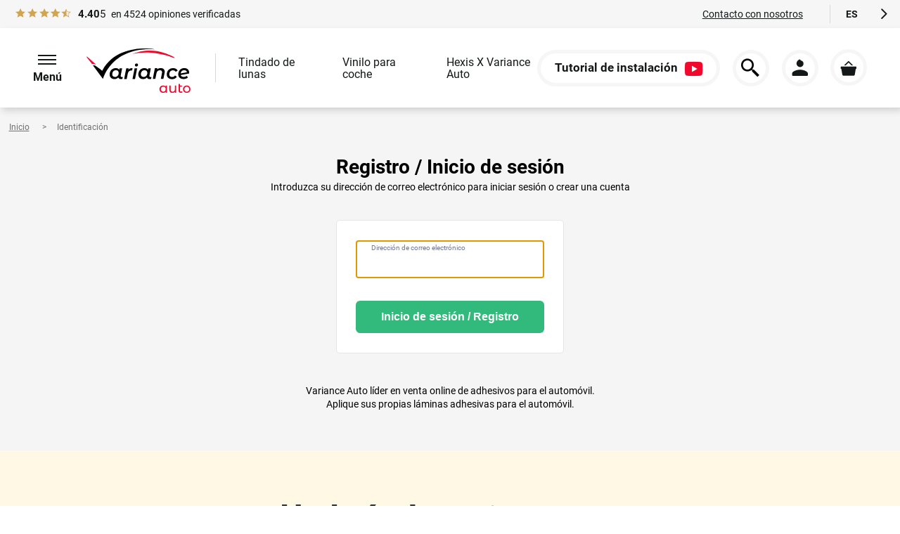

--- FILE ---
content_type: text/html; charset=utf-8
request_url: https://es.variance-auto.com/identificacion?cible_redirection=mon-compte
body_size: 15963
content:
<!DOCTYPE HTML>
<html lang="es" prefix="og: http://ogp.me/ns#" data-wg-translated="es">
<head>
<link rel="dns-prefetch" id="prefetch_cdn_jam" href="https://serveur-statique.jam-difus.com">
<link rel="dns-prefetch" id="prefetch_cdn_tiers" href="https://serveur-statique.jam-difus.com">
<link rel="preconnect" href="https://serveur-statique.jam-difus.com" crossorigin="">
<link rel="preconnect" href="https://serveur-statique.jam-difus.com" crossorigin="">
<meta http-equiv="Content-Type" content="text/html; charset=utf-8">
<link href="https://www.variance-auto.com/identification?cible_redirection=mon-compte" hreflang="x-default" rel="alternate">
<link href="https://www.variance-auto.com/identification?cible_redirection=mon-compte" hreflang="fr" rel="alternate">
<link href="https://en.variance-auto.com/identification?cible_redirection=mon-compte" hreflang="en" rel="alternate">
<link href="https://es.variance-auto.com/identificacion?cible_redirection=mon-compte" hreflang="es" rel="alternate">
<link href="https://it.variance-auto.com/identificazione?cible_redirection=mon-compte" hreflang="it" rel="alternate">
<link href="https://de.variance-auto.com/identification?cible_redirection=mon-compte" hreflang="de" rel="alternate">
<title>Identificación</title>
<base href="https://es.variance-auto.com/">
<meta name="format-detection" content="telephone=no">
<meta name="viewport" content="width=device-width, initial-scale=1.0">

<link rel="icon" type="image/ico" href="https://serveur-statique.jam-difus.com/_modele/variance_auto/commun/media/image/favicon/favicon.ico?v=1">
<link rel="icon" type="image/png" href="https://serveur-statique.jam-difus.com/_modele/variance_auto/commun/media/image/favicon/favicon-16x16.png?v=1">
<link rel="icon" type="image/png" href="https://serveur-statique.jam-difus.com/_modele/variance_auto/commun/media/image/favicon/favicon-32x32.png?v=1">




<script id="donnees_GTM_dependantes_client1">
				try
				{
					var
						coucheDonnees_chaine			=	'{"env_language":"fr","ViewContent":{"event_id":"MTc2ODk0NzgwMy45ODQ0YWY0NmZiMjA5NWNmNjEzM2NjMWE4YzE1MzY4NzRjYmM="}}',
						coucheDonnees_conteneurID		=	'GTM5JW3K7'
					;
					dataLayer		=	[JSON.parse(coucheDonnees_chaine)];
				}
				catch(erreur)
				{
					document
						.addEventListener
						(
							'DOMContentLoaded',
							function()
							{
								setTimeout
									(
										function()
										{
											jQuery
												.ajax
												(
													{
														url:'/!module/GoogleTagManager',
														method:'POST',
														data:{'GTM_DEBUG_TMP':1,'GTM_DEBUG_ERREUR':erreur,'GTM_DEBUG_CHAINE':coucheDonnees_chaine}
													}
												)
											;
										},
										200
									)
								;
							}
						)
					;
				}
			</script><script id="donnees_GTM_dependantes_client2">
				try
				{
			(function(w,d,s,l,i){w[l]=w[l]||[];w[l].push({'gtm.start':
			new Date().getTime(),event:'gtm.js'});var f=d.getElementsByTagName(s)[0],
			j=d.createElement(s),dl=l!='dataLayer'?'&l='+l:'';j.async=true;j.src=
			'https://6cd3.variance-auto.com/dao7y7lihl086zz.js?id='+i+dl;f.parentNode.insertBefore(j,f);
			})(window,document,'script','dataLayer','GTM-5JW3K7');
				}
				catch(erreur)
				{
					console.log(erreur);
					document
						.addEventListener
						(
							'DOMContentLoaded',
							function()
							{
								setTimeout
									(
										function()
										{
											jQuery
												.ajax
												(
													{
														url:'/!module/GoogleTagManager',
														method:'POST',
														data:{'GTM_DEBUG_TMP':2,'GTM_DEBUG_ERREUR':erreur}
													}
												)
											;
										},
										200
									)
								;
							}
						)
					;
				}
			</script><script type="application/ld+json">[{"@context":"http://schema.org","@type":"WebSite","name":"Variance Auto","url":"https://es.variance-auto.com","logo":"site_web","aggregateRating":{"@type":"AggregateRating","ratingValue":"4.40","reviewCount":"4524","author":{"@type":"Person","name":"Client"},"itemReviewed":{"@type":"Organization","name":"Variance Auto","url":"https://es.variance-auto.com"}},"potentialAction":{"@type":"SearchAction","target":"https://es.variance-auto.com?recherche={search_term_string}","query-input":"required name=search_term_string"}},{"@context":"http://schema.org","@type":"Organization","url":"https://es.variance-auto.com","logo":"https://serveur-statique.jam-difus.com/_modele/variance_auto/magasin/general/media/image/logo-variance-auto.svg","contactPoint":{"@type":"ContactPoint","telephone":"932 209 583","contactType":"customer service"}},{"@context":"http://schema.org","@type":"WebPage","name":"Identification","url":"https://es.variance-auto.com/identificacion","description":null,"isPartOf":{"@context":"http://schema.org","@type":"WebSite","name":"Variance Auto","url":"https://es.variance-auto.com"}}]</script>
<meta name="theme-color" content="#D20024">
<link rel="canonical" href="https://es.variance-auto.com/identificacion">
<link type="text/css" rel="stylesheet" href="https://serveur-statique.jam-difus.com/_autonome/min/g=css_jquery&amp;v=20251105">
<link type="text/css" rel="stylesheet" href="https://serveur-statique.jam-difus.com/_autonome/min/g=css_base_defaut&amp;v=20251105">
<link type="text/css" rel="stylesheet" href="https://serveur-statique.jam-difus.com/_autonome/min/f=_modele/defaut/ensemble/variance-auto-picto-font/style.css,_modele/defaut/css/normalize.css,_modele/variance_auto/magasin/general/css/affichage.css,_modele/variance_auto/magasin/general/css/colorbox.specifique.css,_modele/variance_auto/magasin/general/css/navigation.css,_modele/e-commerce/magasin/css/mon_compte/apercu.css,_modele/variance_auto/magasin/general/css/_base/banniere/outils/panier.css,_modele/variance_auto/magasin/general/css/configurateur-produits.css,_modele/variance_auto/magasin/general/css/recherche/reference.css,_modele/variance_auto/magasin/general/css/_base/piedDePage.css,_modele/e-commerce/magasin/css/identification.css,_modele/e-commerce/magasin/css/panier/entete_mobile.css,_modele/e-commerce/magasin/css/panier/etapes.css,_modele/e-commerce/magasin/css/element/echantillon/apercu.css,_modele/variance_auto/magasin/general/css/element/echantillon/apercu.specifique.css,_modele/e-commerce/magasin/css/trustedbadge.css&amp;v=20251105">
<meta property="og:site_name" content="Variance Auto">
<meta property="og:title" content="Identificación">
<meta property="og:url" content="https%3A%2F%2Fes.variance-auto.com%2Fidentification">
<meta property="og:type" content="other">
<meta property="og:image" content="https://serveur-statique.jam-difus.com/_modele/variance_auto/magasin/general/media/image/logo-variance-auto.svg">
<meta property="og:image" content="https://serveur-statique.jam-difus.com/_modele/variance_auto/magasin/general/media/image/logo-variance-auto.svg">
<script type="application/json" id="weglot-data">{"originalCanonicalUrl":"https://www.variance-auto.com/identification","originalPath":"/identification","settings":{"auto_switch":false,"auto_switch_fallback":null,"category":11,"custom_settings":{"button_style":{"with_name":true,"full_name":true,"is_dropdown":true,"with_flags":false,"flag_type":"rectangle_mat","custom_css":""},"switchers":[],"translate_search":false,"loading_bar":true,"hide_switcher":false,"translate_images":false,"subdomain":false,"wait_transition":true,"override_hreflang":false,"dynamic":".cookierbanner,.cookiebanner span,.cookiebanner-close,.tooltipster-content,.selecteur-langue_iso,.help-block","translations":{"definitions":[]},"definitions":{}},"deleted_at":null,"dynamics":[{"value":".tooltipster-content"},{"value":".selecteur-langue_iso"},{"value":".help-block"},{"value":".configurateur-produits_vitres-plus-recherche>input"},{"value":".configurateur-produits_vitres-plus-declinaison"},{"value":".traduire_element_dynamique"}],"excluded_blocks":[{"value":".avis_general-nombre-valeur","description":null},{"value":".avis_general-note-date","description":null},{"value":".avis_general-note-identite","description":null},{"value":".avis_general-note-numerique-valeur","description":null},{"value":".avis_produit-nombre-valeur","description":null},{"value":".avis_produit-note-date","description":null},{"value":".avis_produit-note-identite","description":null},{"value":".avis_produit-note-numerique","description":null},{"value":".conteneur-cadre-prix","description":null},{"value":".element-degressivite-liste","description":null},{"value":".film_groupe_nombre","description":null},{"value":".liste-reference","description":null},{"value":".pagination-details-numero","description":null},{"value":".prix_initial","description":null},{"value":"#element-mentions-avis-nombre","description":null},{"value":"#element-reference-valeur","description":null},{"value":".selecteur-langue_iso","description":"Language switcher: code langage"},{"value":"#popup_selecteurLangue_langue","description":"Language switcher: langue"},{"value":".selecteur-langue_alternative-lien","description":"Liens sélecteur de langues"},{"value":"#entete-langue","description":"language switcher home made DESKTOP"},{"value":"#navigation-selecteurLangue","description":"language switcher home made MOBILE"},{"value":".panier-livraison-mode-point_retrait-zone_1","description":"Liste point retrait"},{"value":"._ne_pas_traduire","description":"exclusion générale"},{"value":"iframe#launcher","description":"Chat Zendesk"},{"value":".prix_final:not(.prix_offert)","description":"exclusion pour prix 'offert' , 'offerts', 'aucuns frais'"},{"value":".client_prenom","description":null},{"value":".client_nom","description":null},{"value":".client_societe","description":null},{"value":".client_telephone","description":null},{"value":".client_email","description":null},{"value":"div[itemprop=\"author\"]","description":null},{"value":".adresse_facturation","description":null},{"value":".adresse_livraison","description":null},{"value":".panier-totaux-valeur","description":null},{"value":".panier-taxe-valeur","description":null},{"value":".liste-date","description":null}],"excluded_paths":[],"external_enabled":true,"host":"www.variance-auto.com","is_dns_set":false,"is_https":true,"language_from":"fr","language_from_custom_flag":null,"language_from_custom_name":null,"languages":[{"connect_host_destination":{"is_dns_set":true,"created_on_aws":1658217659,"host":"en.variance-auto.com"},"custom_code":null,"custom_flag":null,"custom_local_name":null,"custom_name":null,"enabled":true,"language_to":"en"},{"connect_host_destination":{"is_dns_set":true,"created_on_aws":1637591800,"host":"it.variance-auto.com"},"custom_code":null,"custom_flag":null,"custom_local_name":null,"custom_name":null,"enabled":true,"language_to":"it"},{"connect_host_destination":{"is_dns_set":true,"created_on_aws":1658217659,"host":"es.variance-auto.com"},"custom_code":null,"custom_flag":null,"custom_local_name":null,"custom_name":null,"enabled":true,"language_to":"es"},{"connect_host_destination":{"is_dns_set":true,"created_on_aws":1658217659,"host":"de.variance-auto.com"},"custom_code":null,"custom_flag":null,"custom_local_name":null,"custom_name":null,"enabled":true,"language_to":"de"}],"media_enabled":true,"page_views_enabled":false,"technology_id":12,"technology_name":"Other","translation_engine":3,"url_type":"SUBDOMAIN","versions":{"translation":1768895903,"slugTranslation":1722434450}}}</script>
<script async="" src="https://cdn.weglot.com/weglot.min.js?api_key=wg_b493cd5c397e3284fd68e8a11739403c4&hide_switcher=true" type="text/javascript"></script></head>
<body class="page identification variance_auto-particulier">
<script type="text/javascript">document.body.classList.add('javascript-OK');</script><noscript><iframe src="https://6cd3.variance-auto.com/ns.html?id=GTM-5JW3K7" height="0" width="0" style="display:none;visibility:hidden" loading="lazy"></iframe>
</noscript>
<nav id="navigation" class="navigation-particulier"><div id="navigation_entete" class="cacher-M_moins">
				<a id="entete-avis" href="#home-avis-clients-conteneur">
					<div class="etoiles-note-trustedshop"></div>
					<span class="entete-avis_texte"><span class="entete-avis_note-numerique-valeur">4.40</span>5
						<span class="entete-avis_details gris"> en <span class="entete-avis_nombre-valeur">4524</span> opiniones verificadas</span>
					</span>
				</a>
				
				<ul id="entete-actions">
<li class="navigation-action-contact">
						<a href="contact">Contacto con nosotros</a>
					</li>
					
					<li class="navigation-action-langue" id="entete-action-langue"><div class="selecteur-langue-conteneur">
		<div class="selecteur-langue_courante">
			<span class="selecteur-langue_drapeau">
				<img alt="Bandera de lengua activa" width="15" height="15" src="https://serveur-statique.jam-difus.com/_modele/variance_auto/magasin/general/media/image/drapeaux/4.svg?v=1" loading="lazy"></span>
			<span class="selecteur-langue_iso" data-wg-notranslate="">ES</span>
			<span class="selecteur-langue-fleche picto-lf-icons8_more_than_1 va-picto-icons8_forward"></span>
		</div>
		<ul class="selecteur-langues_alternatives">
		<li class="selecteur-langue_alternative_modele">
				<a class="selecteur-langue_alternative-lien" href="https://www.variance-auto.com/identification?cible_redirection=mon-compte" id="selecteur-langue_alternative-lien_FR" data-href-original="https://www.variance-auto.com/identification?cible_redirection=mon-compte" data-wg-notranslate="">
					<img alt="Drapeau" width="15" height="15" src="https://serveur-statique.jam-difus.com/_modele/variance_auto/magasin/general/media/image/drapeaux/1.svg?v=1" loading="lazy"><span class="selecteur-langue_iso">FR</span>
				</a>
			</li>
<li class="selecteur-langue_alternative_modele">
				<a class="selecteur-langue_alternative-lien" href="https://en.variance-auto.com/identification?cible_redirection=mon-compte" data-wg-notranslate="">
					<img alt="Drapeau" width="15" height="15" src="https://serveur-statique.jam-difus.com/_modele/variance_auto/magasin/general/media/image/drapeaux/3.svg?v=1" loading="lazy"><span class="selecteur-langue_iso">EN</span>
				</a>
			</li>
<li class="selecteur-langue_alternative_modele">
				<a class="selecteur-langue_alternative-lien" href="https://it.variance-auto.com/identificazione?cible_redirection=mon-compte" data-wg-notranslate="">
					<img alt="Drapeau" width="15" height="15" src="https://serveur-statique.jam-difus.com/_modele/variance_auto/magasin/general/media/image/drapeaux/5.svg?v=1" loading="lazy"><span class="selecteur-langue_iso">IT</span>
				</a>
			</li>
<li class="selecteur-langue_alternative_modele">
				<a class="selecteur-langue_alternative-lien" href="https://de.variance-auto.com/identification?cible_redirection=mon-compte" data-wg-notranslate="">
					<img alt="Drapeau" width="15" height="15" src="https://serveur-statique.jam-difus.com/_modele/variance_auto/magasin/general/media/image/drapeaux/6.svg?v=1" loading="lazy"><span class="selecteur-langue_iso">DE</span>
				</a>
			</li>
</ul>
</div></li>
				</ul>
</div>
			<div id="navigation_menu">
				<div id="navigation_menu-entier">
					<div id="navigation-menu-entier__toggle" class="navigation-menu-toggle">
						<span class="btn_controle-icone"></span>
						<span class="btn_controle-texte">Menú</span>
					</div>
					<div id="navigation_menu-entier-overlay" class="ferme">
						<ul id="navigation_menu-entier-contenu">
							<li id="navigation_menu-entier-titre" class="cacher-M_moins">Menú</li>
							<li id="navigation_menu-entier-rubriques">
								<ul>
<li class="navigation_menu-entier-rubrique">
										<div id="rubrique_titre_wrapper--defaut" class="rubrique_titre_wrapper">
											<span class="rubrique_titre">Actualidades</span>
										</div>
										<ul id="navigation_menu-entier-rubrique-en_ce_moment" class="navigation_menu-entier-rubrique-liens cache"><li><a href="/kits-de-película-en-color"><span>Kit tintado de lunas</span></a></li>
<li><a href="/kit-ppf"><span>Kit PPF precortado</span></a></li>
<li><a href="/calcul-total-covering"><span>Cálculo total de vinilo de coche</span></a></li>
<li><a href="/películas-de-corta-duración/cubierta-de-la-película/Covering-Hexis-cameleon-brillant"><span>Hexis X Variance Auto</span></a></li>
<li><a href="/stock-limite"><span>Nuestros revestimientos de edición limitada</span></a></li>
<li><a href="blog/parrainage-variance-auto-10-pour-vous-10-pour-eux-100-gagnant"><span>Gane 10 euros por recomendar a un amigo</span></a></li>
<li><a href="/soldes"><span>Rebajas de invierno🏷️Hasta un 50 % de descuento</span></a></li>
</ul>
</li>
									<li class="navigation_menu-entier-rubrique">
										<div class="rubrique_titre_wrapper">
											<span class="rubrique_titre">Productos</span>
										</div>
										<!-- CONFIGURATEUR PRODUIT -->
										<div class="navigation_menu-entier-rubrique-detail cache configurateur_produit_desktop">
											<div class="rubrique-detail-entete">
												<span class="va-picto-icons8_expand_arrow"></span>
												<p class="rubrique-detail-titre">Productos</p>
											</div>
											<div class="rubrique-detail-contenu">
												<div class="rubrique-detail-configurateur">
													<p class="rubrique-detail-configurateur-titre">
														Elija un tipo de adhesivo:
													</p>
													<div id="configurateur-produits-menu-desktop">
													<div class="configurateur-produits-zone configurateur-produits-type-tous configurateur-produits-style-menu-desktop">
			<form class="configurateur-produits-onglets-zone" method="post">
				<button name="configurateur-produits-onglet" type="submit" class="nu actif" value="_vitres"><img src="https://serveur-statique.jam-difus.com/_modele/variance_auto/magasin/general/media/image/configurateur-produits/Film-adhesif-auto-vitre-teintee_resultat.webp?v=1" alt="icono tintados de lunas" loading="lazy"><span class="cacher-L">Tindado de lunas</span><span class="cacher-M_moins">Kit tintado de lunas</span></button>
				<button name="configurateur-produits-onglet" type="submit" class="nu" value="_protection"><img src="https://serveur-statique.jam-difus.com/_modele/variance_auto/magasin/general/media/image/configurateur-produits/Film-adhesif-auto-protection-carrosserie_resultat.webp?v=1" alt="icono de protección del cuerpo" loading="lazy"><span class="cacher-L">Protección</span><span class="cacher-M_moins">Kit de protección de carrocería</span></button>
				<button name="configurateur-produits-onglet" type="submit" class="nu" value="_covering"><img src="https://serveur-statique.jam-difus.com/_modele/variance_auto/magasin/general/media/image/configurateur-produits/Film-adhesif-auto-covering_resultat.webp?v=1" alt="icono vinilo de coche" loading="lazy"><span>Vinilo para coche</span></button>
				<button name="configurateur-produits-onglet" type="submit" class="nu" value="_phares"><img src="https://serveur-statique.jam-difus.com/_modele/variance_auto/magasin/general/media/image/configurateur-produits/Film-adhesif-auto-Phares_resultat.webp?v=1" alt="icono emblemático" loading="lazy"><span class="cacher-L">Faros</span><span class="cacher-M_moins">Lámina para faros</span></button>
			</form>
			<div class="configurateur-produits-contenu-zone">
				<div><section class="configurateur-produits_m_m_d-zone"><div class="configurateur-produits_m_m_d-choix">
				<form class="configurateur-produits_m_m_d-marque ferme" data-plus-type="marque" method="post">
					<input type="hidden" name="configurateur-produits-m_m_d-onglet_actif" value="vitres"><div>
						<label>
							<span>Marca del coche</span>
						</label>
						<div class="configurateur-produits_m_m_d_select">
							<span class="configurateur-produits_m_m_d_select_texte">Seleccione su marca</span>
							<span class="configurateur-produits_m_m_d_select_fleche"></span>
						</div>
					</div>
					<select name="configurateur-produits-m_m_d-marque"><option value="" selected="">Seleccione su marca</option>
<optgroup class="configurateur-produits_m_m_d-marque-select-populaire" label="Marques les plus populaires">
<option value="5" data-marque-titre="Audi" data-marque-adresse="/Audi" data-marque-id="5">Audi</option>
<option value="7" data-marque-titre="Bmw" data-marque-adresse="/Bmw" data-marque-id="7">Bmw</option>
<option value="12" data-marque-titre="Citroën" data-marque-adresse="/Citroen" data-marque-id="12">Citroën</option>
<option value="13" data-marque-titre="Dacia" data-marque-adresse="/Dacia" data-marque-id="13">Dacia</option>
<option value="19" data-marque-titre="Fiat" data-marque-adresse="/Fiat" data-marque-id="19">Fiat</option>
<option value="20" data-marque-titre="Ford" data-marque-adresse="/Ford" data-marque-id="20">Ford</option>
<option value="24" data-marque-titre="Honda" data-marque-adresse="/Honda" data-marque-id="24">Honda</option>
<option value="26" data-marque-titre="Hyundai" data-marque-adresse="/Hyundai" data-marque-id="26">Hyundai</option>
<option value="31" data-marque-titre="Kia" data-marque-adresse="/Kia" data-marque-id="31">Kia</option>
<option value="35" data-marque-titre="Land Rover" data-marque-adresse="/Land-Rover" data-marque-id="35">Land Rover</option>
<option value="41" data-marque-titre="Mercedes-Benz" data-marque-adresse="/Mercedes-Benz" data-marque-id="41">Mercedes-Benz</option>
<option value="45" data-marque-titre="Mini" data-marque-adresse="/Mini" data-marque-id="45">Mini</option>
<option value="47" data-marque-titre="Nissan" data-marque-adresse="/Nissan" data-marque-id="47">Nissan</option>
<option value="49" data-marque-titre="Opel" data-marque-adresse="/Opel" data-marque-id="49">Opel</option>
<option value="50" data-marque-titre="Peugeot" data-marque-adresse="/Peugeot" data-marque-id="50">Peugeot</option>
<option value="53" data-marque-titre="Porsche" data-marque-adresse="/Porsche" data-marque-id="53">Porsche</option>
<option value="55" data-marque-titre="Renault" data-marque-adresse="/Renault" data-marque-id="55">Renault</option>
<option value="62" data-marque-titre="Seat" data-marque-adresse="/Seat" data-marque-id="62">Asiento</option>
<option value="63" data-marque-titre="Skoda" data-marque-adresse="/Skoda" data-marque-id="63">Skoda</option>
<option value="75" data-marque-titre="Tesla " data-marque-adresse="/Tesla" data-marque-id="75">Tesla </option>
<option value="68" data-marque-titre="Toyota" data-marque-adresse="/Toyota" data-marque-id="68">Toyota</option>
<option value="69" data-marque-titre="Volkswagen" data-marque-adresse="/Volkswagen" data-marque-id="69">Volkswagen</option>
</optgroup>
<optgroup class="configurateur-produits_m_m_d-marque-select-toutes" label="Toutes les marques">
<option value="1" data-marque-titre="Acura" data-marque-adresse="/Acura" data-marque-id="1">Acura</option>
<option value="2" data-marque-titre="Aixam" data-marque-adresse="/Aixam" data-marque-id="2">Aixam</option>
<option value="3" data-marque-titre="Alfa Romeo" data-marque-adresse="/Alfa-Romeo" data-marque-id="3">Alfa Romeo</option>
<option value="84" data-marque-titre="Alpine" data-marque-adresse="/Alpine" data-marque-id="84">Alpine</option>
<option value="4" data-marque-titre="Aston Martin" data-marque-adresse="/Aston-Martin" data-marque-id="4">Aston Martin</option>
<option value="5" data-marque-titre="Audi" data-marque-adresse="/Audi" data-marque-id="5">Audi</option>
<option value="6" data-marque-titre="Bentley" data-marque-adresse="/Bentley" data-marque-id="6">Bentley</option>
<option value="7" data-marque-titre="Bmw" data-marque-adresse="/Bmw" data-marque-id="7">Bmw</option>
<option value="8" data-marque-titre="Buick" data-marque-adresse="/Buick" data-marque-id="8">Buick</option>
<option value="90" data-marque-titre="Byd" data-marque-adresse="/Byd" data-marque-id="90">Byd</option>
<option value="9" data-marque-titre="Cadillac" data-marque-adresse="/Cadillac" data-marque-id="9">Cadillac</option>
<option value="85" data-marque-titre="Changan" data-marque-adresse="/Changan" data-marque-id="85">Changan</option>
<option value="10" data-marque-titre="Chevrolet" data-marque-adresse="/Chevrolet" data-marque-id="10">Chevrolet</option>
<option value="11" data-marque-titre="Chrysler" data-marque-adresse="/Chrysler" data-marque-id="11">Chrysler</option>
<option value="12" data-marque-titre="Citroën" data-marque-adresse="/Citroen" data-marque-id="12">Citroën</option>
<option value="83" data-marque-titre="Cupra" data-marque-adresse="/Cupra" data-marque-id="83">Cupra</option>
<option value="13" data-marque-titre="Dacia" data-marque-adresse="/Dacia" data-marque-id="13">Dacia</option>
<option value="14" data-marque-titre="Daewoo" data-marque-adresse="/Daewoo" data-marque-id="14">Daewoo</option>
<option value="15" data-marque-titre="Daihatsu" data-marque-adresse="/Daihatsu" data-marque-id="15">Daihatsu</option>
<option value="16" data-marque-titre="Dodge" data-marque-adresse="/Dodge" data-marque-id="16">Dodge</option>
<option value="79" data-marque-titre="Dongfeng" data-marque-adresse="/Dongfeng" data-marque-id="79">Dongfeng</option>
<option value="17" data-marque-titre="Eagle" data-marque-adresse="/Eagle" data-marque-id="17">Águila</option>
<option value="100" data-marque-titre="Ebro" data-marque-adresse="/Ebro" data-marque-id="100">Ebro</option>
<option value="18" data-marque-titre="Ferrari" data-marque-adresse="/Ferrari" data-marque-id="18">Ferrari</option>
<option value="19" data-marque-titre="Fiat" data-marque-adresse="/Fiat" data-marque-id="19">Fiat</option>
<option value="73" data-marque-titre="Fisker" data-marque-adresse="/Fisker" data-marque-id="73">Fisker</option>
<option value="20" data-marque-titre="Ford" data-marque-adresse="/Ford" data-marque-id="20">Ford</option>
<option value="96" data-marque-titre="Foton" data-marque-adresse="/Foton" data-marque-id="96">Foton</option>
<option value="98" data-marque-titre="Gac" data-marque-adresse="/Gac" data-marque-id="98">Gac</option>
<option value="81" data-marque-titre="Genesis" data-marque-adresse="/Genesis" data-marque-id="81">Génesis</option>
<option value="21" data-marque-titre="Geo" data-marque-adresse="/Geo" data-marque-id="21">Geo</option>
<option value="22" data-marque-titre="Gmc" data-marque-adresse="/Gmc" data-marque-id="22">Gmc</option>
<option value="91" data-marque-titre="Great" data-marque-adresse="/Great" data-marque-id="91">Genial</option>
<option value="76" data-marque-titre="Grecav" data-marque-adresse="/Grecav" data-marque-id="76">Grecav</option>
<option value="95" data-marque-titre="Gwm" data-marque-adresse="/Gwm" data-marque-id="95">Gwm</option>
<option value="23" data-marque-titre="Holden" data-marque-adresse="/Holden" data-marque-id="23">Holden</option>
<option value="24" data-marque-titre="Honda" data-marque-adresse="/Honda" data-marque-id="24">Honda</option>
<option value="25" data-marque-titre="Hummer" data-marque-adresse="/Hummer" data-marque-id="25">Hummer</option>
<option value="26" data-marque-titre="Hyundai" data-marque-adresse="/Hyundai" data-marque-id="26">Hyundai</option>
<option value="93" data-marque-titre="Ineos" data-marque-adresse="/Ineos" data-marque-id="93">Ineos</option>
<option value="27" data-marque-titre="Infiniti" data-marque-adresse="/Infiniti" data-marque-id="27">Infiniti</option>
<option value="28" data-marque-titre="Isuzu" data-marque-adresse="/Isuzu" data-marque-id="28">Isuzu</option>
<option value="71" data-marque-titre="Iveco" data-marque-adresse="/Iveco" data-marque-id="71">Iveco</option>
<option value="29" data-marque-titre="Jaguar" data-marque-adresse="/Jaguar" data-marque-id="29">Jaguar</option>
<option value="101" data-marque-titre="Jaycoo" data-marque-adresse="/Jaycoo" data-marque-id="101">Jaycoo</option>
<option value="30" data-marque-titre="Jeep" data-marque-adresse="/Jeep" data-marque-id="30">Jeep</option>
<option value="82" data-marque-titre="Kandi" data-marque-adresse="/Kandi" data-marque-id="82">Kandi</option>
<option value="80" data-marque-titre="Karma" data-marque-adresse="/Karma" data-marque-id="80">Karma</option>
<option value="31" data-marque-titre="Kia" data-marque-adresse="/Kia" data-marque-id="31">Kia</option>
<option value="32" data-marque-titre="Lada" data-marque-adresse="/Lada" data-marque-id="32">Lada</option>
<option value="33" data-marque-titre="Lamborghini" data-marque-adresse="/Lamborghini" data-marque-id="33">Lamborghini</option>
<option value="34" data-marque-titre="Lancia" data-marque-adresse="/Lancia" data-marque-id="34">Lancia</option>
<option value="35" data-marque-titre="Land Rover" data-marque-adresse="/Land-Rover" data-marque-id="35">Land Rover</option>
<option value="92" data-marque-titre="Ldv" data-marque-adresse="/Ldv" data-marque-id="92">Ldv</option>
<option value="36" data-marque-titre="Lexus" data-marque-adresse="/Lexus" data-marque-id="36">Lexus</option>
<option value="72" data-marque-titre="Ligier" data-marque-adresse="/Ligier" data-marque-id="72">Ligier</option>
<option value="37" data-marque-titre="Lincoln" data-marque-adresse="/Lincoln" data-marque-id="37">Lincoln</option>
<option value="99" data-marque-titre="Livan" data-marque-adresse="/Livan" data-marque-id="99">Livan</option>
<option value="87" data-marque-titre="Lucid" data-marque-adresse="/Lucid" data-marque-id="87">Lúcido</option>
<option value="89" data-marque-titre="Man" data-marque-adresse="/Man" data-marque-id="89">Hombre</option>
<option value="38" data-marque-titre="Maserati" data-marque-adresse="/Maserati" data-marque-id="38">Maserati</option>
<option value="39" data-marque-titre="Maybach" data-marque-adresse="/Maybach" data-marque-id="39">Maybach</option>
<option value="40" data-marque-titre="Mazda" data-marque-adresse="/Mazda" data-marque-id="40">Mazda</option>
<option value="77" data-marque-titre="McLaren" data-marque-adresse="/McLaren" data-marque-id="77">McLaren</option>
<option value="41" data-marque-titre="Mercedes-Benz" data-marque-adresse="/Mercedes-Benz" data-marque-id="41">Mercedes-Benz</option>
<option value="42" data-marque-titre="Mercury" data-marque-adresse="/Mercury" data-marque-id="42">Mercurio</option>
<option value="43" data-marque-titre="MG" data-marque-adresse="/MG" data-marque-id="43">MG</option>
<option value="44" data-marque-titre="MicroCar" data-marque-adresse="/MicroCar" data-marque-id="44">MicroCar</option>
<option value="45" data-marque-titre="Mini" data-marque-adresse="/Mini" data-marque-id="45">Mini</option>
<option value="46" data-marque-titre="Mitsubishi" data-marque-adresse="/Mitsubishi" data-marque-id="46">Mitsubishi</option>
<option value="47" data-marque-titre="Nissan" data-marque-adresse="/Nissan" data-marque-id="47">Nissan</option>
<option value="48" data-marque-titre="Oldsmobile" data-marque-adresse="/Oldsmobile" data-marque-id="48">Oldsmobile</option>
<option value="49" data-marque-titre="Opel" data-marque-adresse="/Opel" data-marque-id="49">Opel</option>
<option value="94" data-marque-titre="Ora" data-marque-adresse="/Ora" data-marque-id="94">Ora</option>
<option value="50" data-marque-titre="Peugeot" data-marque-adresse="/Peugeot" data-marque-id="50">Peugeot</option>
<option value="51" data-marque-titre="Plymouth" data-marque-adresse="/Plymouth" data-marque-id="51">Plymouth</option>
<option value="86" data-marque-titre="Polestar" data-marque-adresse="/Polestar" data-marque-id="86">Polestar</option>
<option value="52" data-marque-titre="Pontiac" data-marque-adresse="/Pontiac" data-marque-id="52">Pontiac</option>
<option value="53" data-marque-titre="Porsche" data-marque-adresse="/Porsche" data-marque-id="53">Porsche</option>
<option value="54" data-marque-titre="Proton" data-marque-adresse="/Proton" data-marque-id="54">Proton</option>
<option value="55" data-marque-titre="Renault" data-marque-adresse="/Renault" data-marque-id="55">Renault</option>
<option value="88" data-marque-titre="Rivian" data-marque-adresse="/Rivian" data-marque-id="88">Rivian</option>
<option value="56" data-marque-titre="Rolls" data-marque-adresse="/Rolls" data-marque-id="56">Rolls</option>
<option value="57" data-marque-titre="Rover" data-marque-adresse="/Rover" data-marque-id="57">Rover</option>
<option value="58" data-marque-titre="Saab" data-marque-adresse="/Saab" data-marque-id="58">Saab</option>
<option value="59" data-marque-titre="Santana" data-marque-adresse="/Santana" data-marque-id="59">Santana</option>
<option value="60" data-marque-titre="Saturn" data-marque-adresse="/Saturn" data-marque-id="60">Saturno</option>
<option value="78" data-marque-titre="Scania" data-marque-adresse="/Scania" data-marque-id="78">Scania</option>
<option value="61" data-marque-titre="Scion" data-marque-adresse="/Scion" data-marque-id="61">Scion</option>
<option value="62" data-marque-titre="Seat" data-marque-adresse="/Seat" data-marque-id="62">Asiento</option>
<option value="63" data-marque-titre="Skoda" data-marque-adresse="/Skoda" data-marque-id="63">Skoda</option>
<option value="64" data-marque-titre="Smart" data-marque-adresse="/Smart" data-marque-id="64">Inteligente</option>
<option value="65" data-marque-titre="Ssangyong" data-marque-adresse="/Ssangyong" data-marque-id="65">Ssangyong</option>
<option value="66" data-marque-titre="Subaru" data-marque-adresse="/Subaru" data-marque-id="66">Subaru</option>
<option value="67" data-marque-titre="Suzuki" data-marque-adresse="/Suzuki" data-marque-id="67">Suzuki</option>
<option value="74" data-marque-titre="Tata" data-marque-adresse="/Tata" data-marque-id="74">Tata</option>
<option value="75" data-marque-titre="Tesla " data-marque-adresse="/Tesla" data-marque-id="75">Tesla </option>
<option value="68" data-marque-titre="Toyota" data-marque-adresse="/Toyota" data-marque-id="68">Toyota</option>
<option value="69" data-marque-titre="Volkswagen" data-marque-adresse="/Volkswagen" data-marque-id="69">Volkswagen</option>
<option value="70" data-marque-titre="Volvo" data-marque-adresse="/Volvo" data-marque-id="70">Volvo</option>
<option value="97" data-marque-titre="Xpeng" data-marque-adresse="/Xpeng" data-marque-id="97">Xpeng</option>
</optgroup></select><noscript>
							<button type="submit">Validar</button>
					</noscript>
				</form>
				<form class="configurateur-produits_m_m_d-modele ferme desactive" data-plus-type="modele" method="post">
					<input type="hidden" name="configurateur-produits-m_m_d-marque"><input type="hidden" name="configurateur-produits-m_m_d-onglet_actif" value="vitres"><div>
						<label>
							<span>Modelo</span>
						</label>
						<div class="configurateur-produits_m_m_d_select">
							<span class="configurateur-produits_m_m_d_select_texte">Seleccione su modelo</span>
							<span class="configurateur-produits_m_m_d_select_fleche"></span>
						</div>
					</div>
					<select name="configurateur-produits-m_m_d-modele" disabled=""><option value="">Seleccione su modelo</option>
<optgroup><option>
<span class="configurateur-produits_m_m_d-modele-select-option-titre"></span><span class="configurateur-produits_m_m_d-modele-select-option-numero"> <span class="configurateur-produits_m_m_d-modele-select-option-numero-valeur">(Todos</span>)</span>
</option></optgroup></select><noscript>
							<button type="submit">Validar</button>
					</noscript>
				</form>
				<form class="configurateur-produits_m_m_d-declinaison ferme desactive" data-plus-type="declinaison" method="post">
					<input type="hidden" name="configurateur-produits-m_m_d-marque"><input type="hidden" name="configurateur-produits-m_m_d-modele"><input type="hidden" name="configurateur-produits-m_m_d-onglet_actif" value="vitres"><div>
						<label>
							<span>Carrocería</span>
						</label>
						<div class="configurateur-produits_m_m_d_select">
							<span class="configurateur-produits_m_m_d_select_texte">Seleccione su carrocería</span>
							<span class="configurateur-produits_m_m_d_select_fleche"></span>
						</div>
					</div>
					<select name="configurateur-produits-m_m_d-declinaison" disabled=""><option value="">Seleccione su carrocería</option>
<option value="je_ne_sais_pas" data-declinaison-titre="Voir tout" class="choix-autre">Ver todo</option></select><noscript>
							<button type="submit">Validar</button>
					</noscript>
				</form>
			</div>
			<a class="configurateur-produits_m_m_d-afficher_produit configurateur-produits-btn desactive"><span class="cacher-L">Ver el producto</span><span class="cacher-M_moins">Buscar</span></a>
		</section></div>
				<p class="configurateur-produits-contenu-zone-texte">
					<span class="contenu-zone-texte-vitres">¿Su modelo de coche no está en nuestra lista? Entonces opte por la <a href="películas-de-corta-duración/película-tintada">lámina tintada</a></span>
					
					
					
				</p>
			</div>
		</div>
<div class="cacher rubrique-detail-legislation-contenu">
			<div class="rubrique-detail-legislation-contenu-vitres">
				<p class="rubrique-detail-legislation-titre">
					tintados de lunas Legislación: no está prohibido, ni delante ni detrás
				</p>
				<p>
					Desde 2017, la entrada en vigor del artículo 27 del Decreto nº 2016-448, de 13 de abril de 2016, regula la colocación de láminas tintadas en los cristales de los automóviles. El decreto recomienda elegir una película tintada que deje pasar al menos el 70 % de la luz visible.
				</p>
				<p>
					Nuestros kits bicolor Variance Auto te dan tranquilidad a la hora de equipar tu coche, así que ¡aprovéchalo!
				</p>
				<a href="loi-vitres-teintees">
					Más información &gt;
				</a>
			</div>
			<div class="rubrique-detail-legislation-contenu-protection">
				<p class="rubrique-detail-legislation-titre">
					El PPF para coches y motos: Una película protectora invisible y eficaz para su carrocería.
				</p>
				<p>
					impactosPara no dañar la <strong>carrocería de su</strong> flamante (o como nuevo) coche, esta lámina protegerá su pintura de arañazos y pequeños . Ya sea<strong>convencional</strong> o <strong>autorreparable</strong>, tendrá más tranquilidad cuando esté en la carretera.
				</p>
				<p>
					<strong>protección de la carrocería Esta lámina también funciona perfectamente</strong> <strong data-wg-splitted>para motocicletas</strong>. Ya sea en un kit completo, individualmente o por metro lineal, encuentre el <strong>PPF</strong> adecuado para <strong data-wg-splitted>su moto o coche</strong>.
				</p>
				<a href="paquete/película-de-protección-de-la-carrocería-del-coche/todos">
					Más información &gt;
				</a>
			</div>
			<div class="rubrique-detail-legislation-contenu-covering">
				<p class="rubrique-detail-legislation-titre">
					vinilo de coche o envoltorio: una excelente alternativa a la pintura.
				</p>
				<p>
					<strong>vinilo de coche </strong>vinilo de coche Visita <strong data-wg-splitted>coches</strong> y <strong>motos</strong> para dar un nuevo aire a tu carrocería. Varía los estilos, colores, texturas y efectos para conseguir un aspecto único que te haga destacar en la carretera.
				</p>
				<p>
					<strong> vinilo de cocheNuestras</strong> <strong data-wg-splitted>láminas autoadhesivas</strong> están al alcance de todos y puede instalarlas usted mismo. Elija entre nuestras marcas <strong data-wg-splitted></strong> <strong>Variance Auto</strong><strong>3M</strong> y <strong>Avery Dennison</strong>.
				</p>
				<a href="películas-de-corta-duración/cubierta-de-la-película">
					Más información &gt;
				</a>
			</div>
			<div class="rubrique-detail-legislation-contenu-phares">
				<p class="rubrique-detail-legislation-titre">
					Láminas para faros: estilo y encanto hasta en los faros de su coche.
				</p>
				<p>
					¿Clásico o colorido? Añada un toque de diseño a sus faros con las láminas <strong>tintadas</strong> para faros. Según la normativa, <strong>las</strong> láminas para faros están autorizadas. Sin embargo, debes asegurarte de que sean visibles desde al menos <strong>100 m</strong> en carretera.
				</p>
				<p>
					Recomendamos utilizar un tinte más claro para las luces delanteras.
				</p>
				<a href="películas-de-corta-duración/película-para-faros">
					Más información &gt;
				</a>
			</div>
		</div>
</div>
												</div>
												
											</div>
											<div class="navigation-menu-toggle">
												<span class="btn_controle-icone"></span>
											</div>
										</div>
										<ul class="navigation_menu-entier-rubrique-liens cache">
<li class="navigation_menu-entier-configurateur-mobile_rubrique">
												<div class="rubrique_sous_titre_wrapper">
													<span class="rubrique_titre">Tindado de lunas</span>
													<span class="va-picto-icons8_expand_arrow"></span>
												</div>
												<div class="navigation_menu-entier-configurateur-mobile-conteneur cache">
													<p>
														<span class="va-picto-icons8_expand_arrow fleche_retour"></span>
														<span>Tindado de lunas</span>
													</p>
													<div class="sous-sous-menus-liens_direct">
														<ul class="sous-sous-menu_burger_listing">
<li>
																<a href="/kits-de-película-en-color">
																	<span>tintados de lunasKit , precortado y termoformado para su vehículo</span>
																	<div class="sous-sous-menu_burger_listing_img sous-sous-menu_burger_listing_img_vitres_1"></div>
																</a>
															</li>
															<li>
																<a href="/películas-de-corta-duración/película-tintada">
																	<span>Película tintada cortada</span>
																	<div class="sous-sous-menu_burger_listing_img sous-sous-menu_burger_listing_img_vitres_2"></div>
																</a>
															</li>
															<li>
																<a href="blog/decouvrez-notre-adhesif-microperfore-pour-tous-vehicules">
																	<span>Adhesivo microperforado para coche</span>
																	<div class="sous-sous-menu_burger_listing_img sous-sous-menu_burger_listing_img_vitres_3"></div>
																</a>
															</li>
														</ul>
</div>
													<div class="navigation-menu-toggle">
														<span class="btn_controle-icone"></span>
													</div>
												</div>
											</li>
											<li class="navigation_menu-entier-configurateur-mobile_rubrique">
												<div class="rubrique_sous_titre_wrapper">
													<span class="rubrique_titre">Vinilo para coche</span>
													<span class="va-picto-icons8_expand_arrow"></span>
												</div>
												<div class="navigation_menu-entier-configurateur-mobile-conteneur cache">
													<p>
														<span class="va-picto-icons8_expand_arrow fleche_retour"></span>
														<span>Vinilo para coche</span>
													</p>
													<div class="sous-sous-menus-liens_direct">
														<ul class="sous-sous-menu_burger_listing">
<li>
																<a href="/películas-de-corta-duración/cubierta-de-la-película">
																	<span>vinilo de coche Película por metro lineal</span>
																	<div class="sous-sous-menu_burger_listing_img sous-sous-menu_burger_listing_img_covering_1"></div>
																</a>
															</li>
															<li>
																<a href="películas-de-corta-duración/dechromage-auto">
																	<span>Tiras cromadas</span>
																	<div class="sous-sous-menu_burger_listing_img sous-sous-menu_burger_listing_img_covering_2"></div>
																</a>
															</li>
															<li>
																<a href="películas-de-corta-duración/covering-moto">
																	<span>Moto</span>
																	<div class="sous-sous-menu_burger_listing_img sous-sous-menu_burger_listing_img_covering_3"></div>
																</a>
															</li>
															<li>
																<a href="películas-de-corta-duración/covering-toit-voiture">
																	<span>Techo</span>
																	<div class="sous-sous-menu_burger_listing_img sous-sous-menu_burger_listing_img_covering_4"></div>
																</a>
															</li>
															<li>
																<a href="películas-de-corta-duración/covering-capot-voiture">
																	<span>Capó</span>
																	<div class="sous-sous-menu_burger_listing_img sous-sous-menu_burger_listing_img_covering_5"></div>
																</a>
															</li>
														</ul>
<ul class="sous-sous-menu_burger_listing">
<li>
																<a href="películas-de-corta-duración/covering-2-bandes-larges-voiture">
																	<span>2 tiras anchas</span>
																	<div class="sous-sous-menu_burger_listing_img sous-sous-menu_burger_listing_img_covering_6"></div>
																</a>
															</li>
															<li>
																<a href="películas-de-corta-duración/covering-1-bande-large-1-fine-voiture">
																	<span>1 banda ancha + 1 banda estrecha</span>
																	<div class="sous-sous-menu_burger_listing_img sous-sous-menu_burger_listing_img_covering_7"></div>
																</a>
															</li>
															<li>
																<a href="películas-de-corta-duración/covering-1-bande-large-2-fines-voiture">
																	<span>1 banda ancha + 2 bandas finas</span>
																	<div class="sous-sous-menu_burger_listing_img sous-sous-menu_burger_listing_img_covering_8"></div>
																</a>
															</li>
															<li>
																<a href="películas-de-corta-duración/covering-retroviseur">
																	<span>Espejo</span>
																	<div class="sous-sous-menu_burger_listing_img sous-sous-menu_burger_listing_img_covering_9"></div>
																</a>
															</li>
															<li>
																<a href="blog/exclusivite-variance-auto-le-film-covering-100-personnalise">
																	<span> Revestimiento personalizado a su imagen</span>
																	<div class="sous-sous-menu_burger_listing_img sous-sous-menu_burger_listing_img_covering_10"></div>
																</a>
															</li>
														</ul>
</div>
													<div class="navigation-menu-toggle">
														<span class="btn_controle-icone"></span>
													</div>
												</div>
											</li>
											<li class="navigation_menu-entier-configurateur-mobile_rubrique">
												<div class="rubrique_sous_titre_wrapper">
													<span class="rubrique_titre">Protección de carrocería</span>
													<span class="va-picto-icons8_expand_arrow"></span>
												</div>
												<div class="navigation_menu-entier-configurateur-mobile-conteneur cache">
													<p>
														<span class="va-picto-icons8_expand_arrow fleche_retour"></span>
														<span>Protección de carrocería</span>
													</p>
													<div class="sous-sous-menus-liens_direct">
														<ul class="sous-sous-menu_burger_listing">
<li>
																<a href="/kit-ppf">
																	<span>Kit de protección de la carrocería</span>
																	<div class="sous-sous-menu_burger_listing_img sous-sous-menu_burger_listing_img_protection-carrosserie_1"></div>
																</a>
															</li>
															<li>
																<a href="/paquete/película-de-protección-de-la-carrocería-del-coche">
																	<span>Paquete de protección de la carrocería</span>
																	<div class="sous-sous-menu_burger_listing_img sous-sous-menu_burger_listing_img_protection-carrosserie_2"></div>
																</a>
															</li>
															<li>
																<a href="/películas-de-corta-duración/película-de-protección-de-la-carrocería-del-coche">
																	<span>Protección de la carrocería por corte</span>
																	<div class="sous-sous-menu_burger_listing_img sous-sous-menu_burger_listing_img_protection-carrosserie_3"></div>
																</a>
															</li>
														</ul>
</div>
													<div class="navigation-menu-toggle">
														<span class="btn_controle-icone"></span>
													</div>
												</div>
											</li>
											<li class="navigation_menu-entier-configurateur-mobile_rubrique">
												<a href="/películas-de-corta-duración/película-para-faros">Lámina para faros</a>
												<div class="cacher-L navigation_menu-entier-configurateur-mobile-conteneur">
													<p>
														<span class="va-picto-icons8_expand_arrow fleche_retour"></span>
														<span>Lámina para faros</span>
													</p>
													<div id="configurateur-produit-phares-menu-mobile" class="configurateur-produit-menu-mobile">
<div class="configurateur-produits-zone configurateur-produits-type-seul configurateur-produits-style-menu-mobile">
			
			<div class="configurateur-produits-contenu-zone">
				<div><section class="configurateur-produits_phares-zone"><div class="configurateur-produits_phares-choix">
				<p class="configurateur-produits_choix-label">Seleccione un tono</p>
				<ul class="configurateur-produits_choix-liens">
<li><a href="películas-de-corta-duración/película-para-faros/Film-pour-feux-teinte-gris-clair">Gris claro</a></li>
					<li><a href="películas-de-corta-duración/película-para-faros/Film-teinte-phare-gris">Gris</a></li>
					<li><a href="películas-de-corta-duración/película-para-faros/Film-teinte-phare-gris-fonce">Gris oscuro</a></li>
					<li><a href="películas-de-corta-duración/película-para-faros/Film-teinte-phare-gris-tres-fonce">Gris muy oscuro</a></li>
					<li><a href="películas-de-corta-duración/película-para-faros/Film-pour-feux-teinte-jaune-clair">Amarillo</a></li>
					<li><a href="películas-de-corta-duración/película-para-faros/Film-pour-feux-teinte-bleu-acier">Azul</a></li>
					<li><a href="películas-de-corta-duración/película-para-faros/Film-pour-feux-teinte-vert-lichen">Verde</a></li>
					<li><a href="películas-de-corta-duración/película-para-faros/Film-pour-feux-teinte-rose-framboise">Rosa</a></li>
				</ul>
</div>
			<a href="películas-de-corta-duración/película-para-faros" class="configurateur-produits-btn"><span>Ver todo</span></a>
		</section></div>
				<p class="configurateur-produits-contenu-zone-texte">
					
					
					
					<span class="contenu-zone-texte-phares">Cambie o acentúe el aspecto de su coche con las láminas para faros.</span>
				</p>
			</div>
		</div>
<div class="cacher rubrique-detail-legislation-contenu">
			<div class="rubrique-detail-legislation-contenu-vitres">
				<p class="rubrique-detail-legislation-titre">
					tintados de lunas Legislación: no está prohibido, ni delante ni detrás
				</p>
				<p>
					Desde 2017, la entrada en vigor del artículo 27 del Decreto nº 2016-448, de 13 de abril de 2016, regula la colocación de láminas tintadas en los cristales de los automóviles. El decreto recomienda elegir una película tintada que deje pasar al menos el 70 % de la luz visible.
				</p>
				<p>
					Nuestros kits bicolor Variance Auto te dan tranquilidad a la hora de equipar tu coche, así que ¡aprovéchalo!
				</p>
				<a href="loi-vitres-teintees">
					Más información &gt;
				</a>
			</div>
			<div class="rubrique-detail-legislation-contenu-protection">
				<p class="rubrique-detail-legislation-titre">
					El PPF para coches y motos: Una película protectora invisible y eficaz para su carrocería.
				</p>
				<p>
					impactosPara no dañar la <strong>carrocería de su</strong> flamante (o como nuevo) coche, esta lámina protegerá su pintura de arañazos y pequeños . Ya sea<strong>convencional</strong> o <strong>autorreparable</strong>, tendrá más tranquilidad cuando esté en la carretera.
				</p>
				<p>
					<strong>protección de la carrocería Esta lámina también funciona perfectamente</strong> <strong data-wg-splitted>para motocicletas</strong>. Ya sea en un kit completo, individualmente o por metro lineal, encuentre el <strong>PPF</strong> adecuado para <strong data-wg-splitted>su moto o coche</strong>.
				</p>
				<a href="paquete/película-de-protección-de-la-carrocería-del-coche/todos">
					Más información &gt;
				</a>
			</div>
			<div class="rubrique-detail-legislation-contenu-covering">
				<p class="rubrique-detail-legislation-titre">
					vinilo de coche o envoltorio: una excelente alternativa a la pintura.
				</p>
				<p>
					<strong>vinilo de coche </strong>vinilo de coche Visita <strong data-wg-splitted>coches</strong> y <strong>motos</strong> para dar un nuevo aire a tu carrocería. Varía los estilos, colores, texturas y efectos para conseguir un aspecto único que te haga destacar en la carretera.
				</p>
				<p>
					<strong> vinilo de cocheNuestras</strong> <strong data-wg-splitted>láminas autoadhesivas</strong> están al alcance de todos y puede instalarlas usted mismo. Elija entre nuestras marcas <strong data-wg-splitted></strong> <strong>Variance Auto</strong><strong>3M</strong> y <strong>Avery Dennison</strong>.
				</p>
				<a href="películas-de-corta-duración/cubierta-de-la-película">
					Más información &gt;
				</a>
			</div>
			<div class="rubrique-detail-legislation-contenu-phares">
				<p class="rubrique-detail-legislation-titre">
					Láminas para faros: estilo y encanto hasta en los faros de su coche.
				</p>
				<p>
					¿Clásico o colorido? Añada un toque de diseño a sus faros con las láminas <strong>tintadas</strong> para faros. Según la normativa, <strong>las</strong> láminas para faros están autorizadas. Sin embargo, debes asegurarte de que sean visibles desde al menos <strong>100 m</strong> en carretera.
				</p>
				<p>
					Recomendamos utilizar un tinte más claro para las luces delanteras.
				</p>
				<a href="películas-de-corta-duración/película-para-faros">
					Más información &gt;
				</a>
			</div>
		</div>
</div>
												</div>
											</li>
											<li><a href="film-de-balisage">Películas de marcadores</a></li>
											<li><a href="materiels-de-pose">Material de instalación</a></li>
											<li><a class="navigation_lien_destockage" href="destockage"><span>Liquidación </span><span class="va-picto-icons8_sale_price_tag_2"></span></a></li>
										</ul>
</li>
									<li class="navigation_menu-entier-rubrique">
										<div class="rubrique_titre_wrapper">
											<span class="rubrique_titre">Servicios</span>
										</div>
										<ul class="navigation_menu-entier-rubrique-liens cache">
<li class="navigation-action-videos_pose"><a href="aide-pose-notice">Vídeos de instalación</a></li>
											<li><a href="aide-pose-notice">Folletos para descargar</a></li>
											<li><a href="blog/kit-vitre-teintee-predecoupe-et-thermoforme">Precorte y calentamiento tintados de lunas</a></li>
											<li><a href="/calcul-total-covering">Calculadora de cobertura total</a></li>
											<li><a href="/calcul-film-protection-carrosserie-ppf">Cálculo de la protección de la carrocería</a></li>
											<li><a href="demande-echantillons">Pedir 3 muestras gratuitas</a></li>
											<li><a href="contact?contact_objet=2">Solicitar un presupuesto en línea</a></li>
										</ul>
<div class="navigation-menu-toggle">
											<span class="btn_controle-icone"></span>
										</div>
										<div class="navigation_menu-entier-rubrique-detail cache">
											<div class="rubrique-detail-entete">
												<span class="va-picto-icons8_expand_arrow"></span>
												<p class="rubrique-detail-titre">Servicios</p>
											</div>
											<div id="service">
												<div class="articles_mis_en_avant">
													<img src="https://serveur-statique.jam-difus.com/_modele/variance_auto/magasin/general/media/image/blog/Services-video-tuto-de-pose-227X135px_resultat.webp?v=1" loading="lazy"><p><b>Vídeos y tutoriales de instalación</b></p>
														<p>Haga clic aquí para saber todo lo que necesita saber sobre las láminas tintadas Variance Auto</p>
														<a href="/folleto-de-ayuda-a-la-instalación">
															Descubra los tutoriales en vídeo &gt;
														</a>

												</div>
												<div class="articles_mis_en_avant">
													<img src="https://serveur-statique.jam-difus.com/_modele/variance_auto/magasin/general/media/image/blog/Services-predecoupage-thermoformage-vitre-teintee-227X135px_resultat.webp?v=1" loading="lazy"><p><b>Precorte y calentamiento tintados de lunas</b></p>
													<p>El kit tintado de lunas calentado: nuestra experiencia histórica</p>
													<a href="blog/kit-vitre-teintee-predecoupe-et-thermoforme">
														Más información &gt;
													</a>
												</div>

												<div class="articles_mis_en_avant">
													<img src="https://serveur-statique.jam-difus.com/_modele/variance_auto/magasin/general/media/image/blog/Services-calcul-covering-227X135px_resultat.webp?v=1" loading="lazy"><p><b>Calculadora total vinilo de coche</b></p>
													<p>
														vinilo de cocheTotal : ¿cómo calculo el número de metros lineales que necesito?
														<br/>
														 vinilo de coche Introduzca su vehículo y calcularemos el total.
													</p>
													<a href="/calcul-total-covering">
														vinilo de coche Acceso a la calculadora &gt;
													</a>
												</div>

											</div>
											<div class="navigation-menu-toggle">
												<span class="btn_controle-icone"></span>
											</div>
										</div>
									</li>
									<li class="navigation_menu-entier-rubrique">
										<div class="rubrique_titre_wrapper">
											<span class="rubrique_titre">¿Cómo puede personalizar su vehículo?</span>
										</div>
										<ul class="navigation_menu-entier-rubrique-liens cache">
<li><a href="/tuning-auto">Tuning de coches, personalización sin compromiso</a></li>
											<li><a href="/kit-amenagement-van">Equipar su furgoneta</a></li>
											<li><a href="/protection-auto">Proteja a sus pasajeros y manténgalos cómodos</a></li>
											<li><a href="/fourgon-amenage">Una furgoneta práctica para el día a día</a></li>
											<li><a href="/covering-utilitaire">Orgulloso de conducir una bonita furgoneta</a></li>
											<li><a href="/equipement-auto">El lo mejor para su coche</a></li>
											<li><a href="blog">... y mucho más en el blog del automóvil 🚗🚐🏍️</a></li>
										</ul>
<div class="navigation-menu-toggle">
											<span class="btn_controle-icone"></span>
										</div>
										<div class="navigation_menu-entier-rubrique-detail cache">
											<div class="rubrique-detail-entete">
												<span class="va-picto-icons8_expand_arrow"></span>
												<p class="rubrique-detail-titre">Cómo personalizar su vehículo</p>
											</div>
											<div id="comment_customiser">

												<div id="billet_mis_en_avant">
													<a class="derniers_blog_listing" href="blog/phares-et-erreurs-de-debutant-top-10-a-eviter">
														<img src="https://serveur-statique.jam-difus.com/_telechargement/e-commerce/blog_billet/visuel-blog-films-phares.webp?v=1" width="640" height="421" alt="alternativa" title="título" loading="lazy"><p class="rubrique-detail-gras">Faros y errores de principiante: los 10 principales que hay que evitar</p>
													</a>
												</div>

												<div class="articles_mis_en_avant">
													<ul class="menu_burger_listing">
													<li>
															<a class="derniers_blog_listing" href="blog/ppf-et-erreurs-de-debutant-top-10-a-eviter">
																<span>PPF y errores de principiante: los 10 principales que hay que evitar</span>
																<img src="https://serveur-statique.jam-difus.com/_telechargement/e-commerce/blog_billet/visuel-blog-ppf.webp?v=1" width="640" height="421" alt="alternativa" title="título" loading="lazy"></a>
														</li>
<li>
															<a class="derniers_blog_listing" href="blog/comment-entretenir-un-ppf-apres-la-pose-guide-pro">
																<span>Cómo cuidar un PPF después de su instalación: guía profesional</span>
																<img src="https://serveur-statique.jam-difus.com/_telechargement/e-commerce/blog_billet/visuel-blog-ppf-alpha.webp?v=1" width="640" height="421" alt="alternativa" title="título" loading="lazy"></a>
														</li>
<li>
															<a class="derniers_blog_listing" href="blog/avant-dacheter-un-film-pour-phare-les-questions-a-se-poser">
																<span>Antes de comprar una película para faros: preguntas que hay que colocar</span>
																<img src="https://serveur-statique.jam-difus.com/_telechargement/e-commerce/blog_billet/visuel-blog-film-phare-mercedes.webp?v=1" width="640" height="421" alt="alternativa" title="título" loading="lazy"></a>
														</li>
</ul>
<div>
														<a href="blog">
															<div class="menu-burger_bouton_voir_tous_les_articles">
																<p><b>Ver todos los artículos</b> del blog de coches</p>
																<span class="va-picto-fleche-droite"></span>
															</div>
														</a>
													</div>
												</div>

											</div>
											<div class="navigation-menu-toggle">
												<span class="btn_controle-icone"></span>
											</div>
										</div>
									</li>
								</ul>
</li>
							<li class="navigation-action-contact">
								<a href="contact">Contacto con nosotros</a>
							</li>
							<li id="navigation_menu-entier-actions">
								<ul>
									<li class="navigation-action-videos_pose">
										<a href="aide-pose-notice">
											<span>Tutorial de instalación</span>
											<span class="va-picto-tuto"></span>
										</a>
									</li>
									<li class="navigation-action-langue" id="navigation-action-langue"><div class="selecteur-langue-conteneur">
		<div class="selecteur-langue_courante">
			<span class="selecteur-langue_drapeau">
				<img alt="Bandera de lengua activa" width="15" height="15" src="https://serveur-statique.jam-difus.com/_modele/variance_auto/magasin/general/media/image/drapeaux/4.svg?v=1" loading="lazy"></span>
			<span class="selecteur-langue_iso" data-wg-notranslate="">ES</span>
			<span class="selecteur-langue-fleche picto-lf-icons8_more_than_1 va-picto-icons8_forward"></span>
		</div>
		<ul class="selecteur-langues_alternatives">
		<li class="selecteur-langue_alternative_modele">
				<a class="selecteur-langue_alternative-lien" href="https://www.variance-auto.com/identification?cible_redirection=mon-compte" id="selecteur-langue_alternative-lien_FR" data-href-original="https://www.variance-auto.com/identification?cible_redirection=mon-compte" data-wg-notranslate="">
					<img alt="Drapeau" width="15" height="15" src="https://serveur-statique.jam-difus.com/_modele/variance_auto/magasin/general/media/image/drapeaux/1.svg?v=1" loading="lazy"><span class="selecteur-langue_iso">FR</span>
				</a>
			</li>
<li class="selecteur-langue_alternative_modele">
				<a class="selecteur-langue_alternative-lien" href="https://en.variance-auto.com/identification?cible_redirection=mon-compte" data-wg-notranslate="">
					<img alt="Drapeau" width="15" height="15" src="https://serveur-statique.jam-difus.com/_modele/variance_auto/magasin/general/media/image/drapeaux/3.svg?v=1" loading="lazy"><span class="selecteur-langue_iso">EN</span>
				</a>
			</li>
<li class="selecteur-langue_alternative_modele">
				<a class="selecteur-langue_alternative-lien" href="https://it.variance-auto.com/identificazione?cible_redirection=mon-compte" data-wg-notranslate="">
					<img alt="Drapeau" width="15" height="15" src="https://serveur-statique.jam-difus.com/_modele/variance_auto/magasin/general/media/image/drapeaux/5.svg?v=1" loading="lazy"><span class="selecteur-langue_iso">IT</span>
				</a>
			</li>
<li class="selecteur-langue_alternative_modele">
				<a class="selecteur-langue_alternative-lien" href="https://de.variance-auto.com/identification?cible_redirection=mon-compte" data-wg-notranslate="">
					<img alt="Drapeau" width="15" height="15" src="https://serveur-statique.jam-difus.com/_modele/variance_auto/magasin/general/media/image/drapeaux/6.svg?v=1" loading="lazy"><span class="selecteur-langue_iso">DE</span>
				</a>
			</li>
</ul>
</div></li>
								</ul>
</li>
						</ul>
</div>
				</div>
				<div id="navigation_menu-identite">
					<a href="https://es.variance-auto.com">
						<img id="logo-original" alt="Logotipo Variance Auto" src="https://serveur-statique.jam-difus.com/_modele/variance_auto/magasin/general/media/image/logo-variance-auto-particulier.svg?v=1" loading="lazy"><img src="https://serveur-statique.jam-difus.com/_modele/variance_auto/magasin/general/media/image/logo-variance-auto-court.svg?v=1" id="logo-court" alt="Logotipo corto Variance Auto" loading="lazy"></a>
				</div>
				<ul id="navigation_menu-raccourcis" class="cacher-M_moins"><li><a href="/kits-de-película-en-color"><span>Tindado de lunas</span><span class=""></span></a></li>
<li><a href="/películas-de-corta-duración/cubierta-de-la-película"><span>Vinilo para coche</span><span class=""></span></a></li>
<li><a href="/películas-de-corta-duración/cubierta-de-la-película/Covering-Hexis-cameleon-brillant"><span>Hexis X Variance Auto</span><span class=""></span></a></li>
<li><a href="/kit-ppf"><span>PPF</span><span class=""></span></a></li>
<li><a href="/películas-de-corta-duración/película-marcadora"><span>Balizamiento</span><span class=""></span></a></li>
<li><a href="/materiales-de-instalación"><span>Material de instalación</span><span class=""></span></a></li>
<li><a href="/soldes"><span>Rebajas</span><span class="va-picto-icons8_sale_price_tag_2"></span></a></li>
</ul>
<ul id="banniere-outils">
<li id="banniere-outils-videos_pose" class="navigation-action-videos_pose cacher-M_moins"><a href="blog/nos-tutos-et-nos-notices-de-pose"><span>Tutorial de instalación</span><span class="va-picto-tuto"></span></a>
</li>
					
					<li id="banniere-outils-recherche-interne">
						<div id="outils-recherche-btn_controle-interne">
							<span class="va-picto-recherche"></span>
						</div>
					</li>
				<li id="banniere-outils-compte" class="outils-detail_parent active">
			<a title="Mi cuenta" href="identification?cible_redirection=mon-compte" class="active">
				<span class="va-picto-compte"></span>
			</a>
			<div id="banniere-outils-panier-compte" class="outils-detail outils-detail-contenu ombre_portee"><div id="identification_apercu" class="active">
			<div id="identification_apercu-connexion" class="active">
				<section class="active"><p class="semi-gras">
						Registro / Inicio de sesión
					</p>
					<a class="bouton valider active" href="identification?cible_redirection=mon-compte">
						<span>Inicio de sesión / Registro</span>
					</a>
				</section>
</div>
			
		</div></div>
		</li>
<li id="banniere-outils-panier" class="outils-detail_parent lien-generalise">
			<a title="Mi cesta" href="panier">
				<span class="va-picto-panier"></span>
			</a>
			
			<ul id="banniere-outils-panier-liste" class="outils-detail outils-detail-contenu ombre_portee">
<li id="banniere-outils-panier-vide">Su cesta está vacía</li>
				
				
			</ul>
</li>
</ul>
</div>
			<!--
			<div id="outils-recherche-contenu"></div>
			-->
		</nav><div id="navigation-recherche-interne__fond" class="cache">
			<div id="navigation-recherche-interne__conteneur" class="cache">
				<form action="/recherche" method="GET" id="navigation-recherche-interne__form">
					<button type="submit" class="nu"><span class="va-picto-recherche"></span></button>
					<input type="search" name="r" placeholder="Estoy buscando..." required=""><button type="reset" class="nu"><span class="va-picto-icons8_multiply_1"></span></button>
				</form>
			</div>
		</div>
		<main id="principale"><div id="filAriane-conteneur" class="largeur_pleine active">
			<ul id="filAriane" class="largeur_fonctionnelle nettoyeur active" itemtype="https://schema.org/BreadcrumbList" itemscope="">
<meta itemprop="name" content="Ruta de las migas de pan">
<li itemprop="itemListElement" itemscope="" itemtype="https://schema.org/ListItem">
					<a id="accueil_lien" itemscope="" itemtype="https://schema.org/WebPage" itemprop="item" itemid="https://es.variance-auto.com" href="https://es.variance-auto.com">
						<span itemprop="name">Inicio</span>
					</a>
					<meta itemprop="position" content="1">
</li>
				
			<li itemprop="itemListElement" itemscope="" itemtype="https://schema.org/ListItem" class="active">
					<a itemscope="" itemtype="https://schema.org/WebPage" itemprop="item" href="identification" class="active">
						<span itemprop="name">Identificación</span>
					</a>
					<meta itemprop="position" content="2">
</li>
</ul>
</div>
<div id="principale-contenu" class="largeur_fonctionnelle">
<div id="entete_mobile" class="flex-conteneur nowrap cacher-M_plus cacher">
	<h2 id="entete_mobile-titre" class="flex-objet">Identificación</h2>
	<div id="entete_mobile-etapes-conteneur" class="flex-objet">
		<div id="entete_mobile-etapes"><ul id="panier-etapes">
<li class="active">
				<a>
					<span class="panier-etape-picto va-picto-icons8_paid picto-lf-panier"></span>
					
					<span class="panier-etape-libelle cacher-S">Cesta</span>
				</a>
			</li>
			<li class="active">
				<a>
					<span class="panier-etape-picto va-picto-icons8_customer picto-lf-compte"></span>
					
					<span class="panier-etape-libelle cacher-S">Identificación</span>
				</a>
			</li>
			<li class="active">
				<a>
					<span class="panier-etape-picto va-picto-icons8_truck picto-lf-camion"></span>
					
					<span class="panier-etape-libelle cacher-S">Entrega</span>
				</a>
			</li>
			<li class="active">
				<a>
					<span class="panier-etape-picto va-picto-icons8_card_payment picto-lf-paiement-securise"></span>
					
					<span class="panier-etape-libelle cacher-S">Pago</span>
				</a>
			</li>
		</ul></div>
	</div>
</div>
<div class="identification_container">
			<div id="identification_container_verification">
				<h1 class="identification_container_titre">Registro / Inicio de sesión</h1>
				<p class="identification_container_texte">Introduzca su dirección de correo electrónico para iniciar sesión o crear una cuenta</p>
				<div id="identification-formulaire">
					<form method="post" class="formulaire_formate">
						<p class="identification_identifiant_zone saisie">
							<label class="identification_champ">
								<input type="text" name="identification_identifiant" data-validation="email" required=""><span class="identification_champ_label">Dirección de correo electrónico</span>
							</label>
							<span class="identification_erreur_zone identification_erreur_zone_email"></span>
						</p>
						<p class="identification_validation_zone formulaire-validation">
							<button class="valider" type="submit">
								<span>Inicio de sesión / Registro</span>
							</button>
						</p>
					</form>
				</div>
				<p class="identification_container_texte_alternatif">Variance Auto líder en venta online de adhesivos para el automóvil.<br/>Aplique sus propias láminas adhesivas para el automóvil.</p>
			</div>
			
			
		</div>
</div>
<div class="echantillon_apercu" data-categorie_id="" data-adresse="!module/element/echantillon/apercu">
			<div id="echantillon_apercu-details" class="echantillon_apercu-details">
				<p class="echantillon_apercu-details-titre">
					<span class="echantillon_titre centrer">
						<strong class="cacher-S">Su lista de muestras</strong>
						 <br/> Las muestras gratuitas están limitadas a 3 referencias
					</span>
					<span class="echantillon_reduire">-</span>
				</p>
				<p class="echantillon_apercu-details-aucun">
					No se ha seleccionado ninguna referencia.
					 <br/> Para seleccionar nuevas muestras, vaya a las páginas de los productos.
				</p>
				<div class="echantillon_apercu-details-action">
					<!--<a class="echantillon_apercu-details-action-vider bouton-leger bouton-orange">
						<span>Vider ma demande</span>
					</a>-->
					<a class="echantillon_apercu-details-action-voir bouton cadre valider" href="/muestra_de_contacto">
						<span>Enviar mi solicitud</span>
					</a>
				</div>
			</div>
			<p class="echantillon_apercu-titre gras cacher-S">
				<span>Vea mi selección de muestras</span>
			</p>
			<p class="echantillon_apercu-titre gras cacher-M_plus"><span class="picto-lf-nuancier"></span>Muestras</p>
		</div></main><div id="piedDePage-outils_zone">
			<ul id="piedDePage-outils">
<li id="piedDePage-outils-newsletter">
					<h4 data-sal="slide-up" id="piedDePage-outils-newsletter-titre">El boletín de Variance Auto</h4>
					<p data-sal="slide-up">Para no perderse ninguna buena oferta, promoción o consejo</p>
				<form data-sal="slide-up" method="post" class="newsletter_saisie-formulaire" action="boletín-de-noticias/inscripción">
			<p>
				<span class="newsletter_saisie-formulaire-cadre">
					<label class="newsletter_saisie-formulaire-libelle">Correo electrónico</label>
					<input name="newsletter_email" type="text" placeholder="Su dirección de email" class="newsletter_saisie-formulaire-champ"><button type="submit" name="newsletter_valider" class="newsletter_saisie-formulaire-bouton" value="1">
						<span>Inscríbese</span>
					</button>
				</span>
			</p>
		</form>
</li>
				<li id="piedDePage-outils-tutos_concours">
					<section id="piedDePage-outils-tutos"><h4 data-sal="slide-up" id="piedDePage-outils-tutos-titre">Tutoriales en vídeo</h4>
						<a data-sal="slide-up" id="piedDePage-outils-tutos-img-lien" target="_blank" href="https://www.youtube.com/watch?v=ZpqsvgkTm-E">
							<img src="https://serveur-statique.jam-difus.com/_modele/variance_auto/magasin/general/media/image/footer/footer-tutos-video-536X235px.jpg?v=1" alt="Miniatura del tutorial de vídeo" loading="lazy"><div id="piedDePage-outils-tutos-img-lien-legendes">
								<p id="piedDePage-outils-tutos-img-lien-legende-un">
									Colocamos
								</p>
								<p id="piedDePage-outils-tutos-img-lien-legende-deux">
									un tintado de lunas
								</p>
							</div>
						</a>
						<a data-sal="slide-up" id="piedDePage-outils-tutos-bouton" href="https://www.youtube.com/channel/UCK3uDES_OvTGajK_tVuiwng" target="_blank">
							Descubrir las láminas antirrobo
						</a>
					</section><section id="piedDePage-outils-concours"><h4 data-sal="slide-up" id="piedDePage-outils-concours-titre">Concurso fotográfico mensual</h4>
						<div data-sal="slide-up" id="piedDePage-outils-concours-imgs-texte">
							<a id="piedDePage-outils-concours-imgs" href="concours-permanent">
								<img src="https://serveur-statique.jam-difus.com/_modele/variance_auto/magasin/general/media/image/footer/concours-photo-mensuel-covering-golf-noir-jaune-78X78px.jpg?v=1" alt="Concurso de fotografía 1" loading="lazy"><img src="https://serveur-statique.jam-difus.com/_modele/variance_auto/magasin/general/media/image/footer/concours-photo-mensuel-covering-fordbleu-rouge-78X78px.jpg?v=1" alt="Concurso de fotografía 2" loading="lazy"><img src="https://serveur-statique.jam-difus.com/_modele/variance_auto/magasin/general/media/image/footer/concours-photo-mensuel-covering-panda-4x4-camouflage-78X78px.jpg?v=1" alt="Concurso de fotografía 3" loading="lazy"><img src="https://serveur-statique.jam-difus.com/_modele/variance_auto/magasin/general/media/image/footer/concours-photo-mensuel-covering-golf-bleue-253X253px.jpg?v=1" alt="Concurso de fotografía 4" loading="lazy"></a>
							<p>Nuestros clientes tienen talento</p>
						</div>
						<section data-sal="slide-up" id="piedDePage-outils-concours-texte"><p id="piedDePage-outils-concours-texte-titre">
								<span class="titre-recompense">
									<span class="titre-recompense-prix">
										<span>100</span> <span>€</span>
									</span>
									<span class="titre-recompense-texte">
										ofrecido
									</span>
								</span>
								<span class="titre-autres">
									<span class="titre-deux">
										para la foto de realización más bella<br/> 
									</span>
									<span id="piedDePage-outils-concours-hashtags">
										<span>#posezVotreCovering</span> <span>#posezVosVitresTeintées</span>
									</span>
								</span>
							</p>
							<a id="piedDePage-outils-concours-bouton" href="concours-permanent">
								Participe
							</a>
						</section></section>
</li>
				<li id="piedDePage-outils-rassurance"><div class="rassurance-liste-zone">
	<ul class="rassurance-liste" id="rassurance-liste-1">
<li data-sal="fade-up" class="rassurance-numero_un">
			<span class="va-picto-numero1"></span>
			<h5 class="rassurance-titre">Nº 1 en productos de <span>coche a medida</span> 
</h5>
		</li>
		<li data-sal="fade-up" class="rassurance-experts">
			<span class="va-picto-experts"></span>
			<h5 class="rassurance-titre">Expertos a <span>su disposición</span>
</h5>
		</li>
		<li data-sal="fade-up" class="rassurance-qualite">
			<span class="va-picto-qualite2"></span>
			<h5 class="rassurance-titre">Calidad <span>profesional</span>
</h5>
		</li>
		<li data-sal="fade-up" class="rassurance-livraison">
			<span class="va-picto-expedition"></span>
			<h5 class="rassurance-titre">Entrega de <span>3 a 5 días</span>
</h5>
		</li>
		<li data-sal="fade-up" class="rassurance-paiement_securise">
			<span class="va-picto-paiementsecu"></span>
			<h5 class="rassurance-titre">Pago <span>seguro</span>
</h5>
		</li>
	</ul>
</div></li>
				<li id="piedDePage-outils-contact">
					<h4 data-sal="slide-up" id="piedDePage-outils-contact-titre">
						Síguenos en
					</h4>
					<div data-sal="slide-up" class="wrap-effet-bulle">
						<ul id="piedDePage-outils-contact-reseauxSociaux" class=" el-effet-bulle">
<li>
								<a class="va-picto-icons8_facebook" href="https://fr-fr.facebook.com/variance.auto/" target="_blank" rel="noopener" aria-label="lien Facebook : variance.auto">
									<span class="texte-lien">
										<span>Facebook :</span> Variance Auto España
									</span>
								</a>
							</li>
							<li>
								<a class="va-picto-icons8_linkedin" href="https://fr.linkedin.com/company/variance-auto" target="_blank" rel="noopener" aria-label="lien LinkedIn : variance-auto">
									<span class="texte-lien">
										<span>LinkedIn:</span> variance-auto
									</span>
								</a>
							</li>
							<li>
								<a class="va-picto-icons8_instagram" href="https://www.instagram.com/variance.auto" target="_blank" rel="noopener" aria-label="lien Instagram : variance.auto">
									<span class="texte-lien">
										<span>Instagram:</span> variance_auto.es
									</span>
								</a>
							</li>
							<li>
								<a class="va-picto-tiktok" href="https://www.tiktok.com/@variance.auto" target="_blank" rel="noopener" aria-label="lien Tiktok : variance.auto">
									<span class="texte-lien">
										<span>Tiktok :</span> variance.auto
									</span>
								</a>
							</li>
							<li>
								<a class="va-picto-tuto" href="https://www.youtube.com/channel/UCK3uDES_OvTGajK_tVuiwng" target="_blank" rel="noopener" aria-label="lien Youtube : Variance Auto">
									<span class="texte-lien">
										<span>Youtube :</span> Variance Auto
									</span>
								</a>
							</li>
						</ul>
</div>
					<div id="piedDePage-outils-liens">
<div id="piedDePage-liens-zone">
			<ul id="piedDePage-liens" class="largeur_fonctionnelle">
<li data-sal="slide-up" data-sal-delay="100" id="piedDePage-liens-besoin_aide" class="largeur_pleine-S">
					<h4 class="piedDePage-liens-besoin_aide_titre">
						<span>¿Necesita ayuda?</span>
					</h4>
					<ul>
<li id="piedDePage-liens-besoin_aide-telephone">
							<span>
								Llámenos al <a id="piedDePage-liens-besoin_aide-telephone_lien" href="tel:+3332%20209%20583"><strong class="magasin_telephone">932 209 583</strong></a>
								<span id="piedDePage-liens-besoin_aide-telephone-horaires">De lunes a viernes, de 8:00 a 18:00</span>
							</span>
						</li>
						<li>
							<a href="contact">
								<span>Envíenos un mensaje</span>
							</a>
						</li>
						<li>
							<a class="zopim-ouvrir">
								<span>Chatee con nosotros en directo</span>
							</a>
						</li>
						<li>
							<a href="mi-cuenta/commandes">
								<span>Seguir mi pedido</span>
							</a>
						</li>
						<li>
							<a href="questions-reponses">
								<span>Preguntas frecuentes</span>
							</a>
						</li>
					</ul>
</li>
				<li data-sal="slide-up" data-sal-delay="300" id="piedDePage-liens-aPropos" class="largeur_pleine-S">
					<h4 class="piedDePage-liens-besoin_aide_titre">
						<span>Sobre nosotros</span>
					</h4>
					<ul>
<li>
							<a href="qui-sommes-nous">
								<span>¿Quiénes somos?</span>
							</a>
						</li>
						<li>
							<a href="programme-revendeur">
								<span>Programa para revendedores</span>
							</a>
						</li>
						<li>
							<a href="devenir-centre-partenaire">
								<span>Conviértase en un centro asociado</span>
							</a>
						</li>
						<li>
							<a href="services-variance-auto#services_details-livraison" class="delais_livraison_inter">
								<span>Entrega de 3 a 5 días</span>
							</a>
						</li>
						<li>
							<a href="contact?contact_objet=3">
								<span>Solicitud de muestras</span>
							</a>
						</li>
						<li>
							<a href="calcul-total-covering">
								<span>Cálculo total de vinilo de coche</span>
							</a>
						</li>
						<li class="wsnw">
							<a href="calcul-film-protection-carrosserie-ppf">
								<span>Cálculo de la protección de la carrocería PPF</span>
							</a>
						</li>
						<li>
							<a href="avis-variance-auto">
								<span>Opinión Variance Auto</span>
							</a>
						</li>
						<li>
							<a title="Gane 10 euros por recomendar a un amigo" href="blog/parrainage-variance-auto-10-pour-vous-10-pour-eux-100-gagnant">
								<span>Gane 10 euros por recomendar a un amigo</span>
							</a>
						</li>
					</ul>
</li>
				<li data-sal="slide-up" data-sal-delay="500" id="piedDePage-liens-engagements" class="largeur_pleine-S">
					<h4 class="piedDePage-liens-besoin_aide_titre">
						<span>Nuestros compromisos</span>
					</h4>
					<ul>
<li>
							<a href="le-sur-mesure">
								<span>A la medida de su coche</span>
							</a>
						</li>
						
						<li>
							<a href="mentions-legales">
								<span>Información legal</span>
							</a>
						</li>
						<li>
							<a href="conditions-generales-de-vente">
								<span>Condiciones generales de venta</span>
							</a>
						</li>
						<li>
							<a href="protection-donnees-personnelles">
								<span>Cartas de datos personales</span>
							</a>
						</li>
						<li>
							<a title="Configuración de las cookies" href="info-cookies">
								<span>Configuración de las cookies</span>
							</a>
						</li>
					</ul>
</li>
			</ul>
</div>
<section id="piedDePage-liens-paiement_securise" class="largeur_pleine-S"><h4 class="gras">
				<span>Pago seguro</span>
			</h4>
			<ul>
<li>
					<img src="https://serveur-statique.jam-difus.com/_modele/e-commerce/magasin/media/image/paiement/Magnetic_Card.jpg?v=1" width="28" height="20" alt="Pago seguro con tarjeta de crédito" title="Pago seguro con tarjeta de crédito" loading="lazy">
</li>
				<li>
					<span class="va-picto-Visa">
						<span class="path1"></span><span class="path2"></span><span class="path3"></span><span class="path4"></span><span class="path5"></span><span class="path6"></span>
					</span>
				</li>
				<li>
					<span class="va-picto-MasterCard">
						<span class="path1"></span><span class="path2"></span><span class="path3"></span>
					</span>
				</li>
				<li>
					<span class="va-picto-PayPal">
						<span class="path1"></span><span class="path2"></span><span class="path3"></span>
					</span>
				</li>
				<li>
					<span class="va-picto-Paycheque">
						<span class="path1"></span><span class="path2"></span><span class="path3"></span><span class="path4"></span><span class="path5"></span><span class="path6"></span>
					</span>
				</li>
				<li>
					<span class="gras">3X</span>
					<span class="va-picto-Paycheque">
						<span class="path1"></span><span class="path2"></span><span class="path3"></span><span class="path4"></span><span class="path5"></span><span class="path6"></span>
					</span>
				</li>
				<li>
					<img src="https://serveur-statique.jam-difus.com/_modele/e-commerce/magasin/media/image/paiement/virement-70_24.jpg?v=1" height="26" width="59" alt="Pago seguro por transferencia bancaria" title="Pago seguro por transferencia bancaria" loading="lazy">
</li>
			</ul></section>
</div>
				</li>
			</ul>
</div>
<footer id="piedDePage"></footer><div id="piedDePage-mentions-zone">
			<p class="piedDePage-mentions">
				<span id="piedDePage-mentions-details">Su <a href="kits-film-teintes">kit de láminas tintadas</a> - Láminas <a href="kits-de-película-en-color/vitre-teintee-Bmw">tintadas</a> <a href="kits-de-película-en-color/vitre-teintee-Audi">Audi</a>, Láminas <a href="kits-de-película-en-color/vitre-teintee-Peugeot">tintadas</a> <a href="kits-de-película-en-color/vitre-teintee-Volkswagen">Volkswagen</a>, Láminas <a href="kits-de-película-en-color/vitre-teintee-Peugeot" data-wg-splitted>tintadas Peugeot</a>, Láminas <a href="kits-de-película-en-color/vitre-teintee-Renault">tintadas Renault</a>, Láminas <a href="kits-de-película-en-color/vitre-teintee-Seat">tintadas Seat</a>, <a href="kits-de-película-en-color/vitre-teintee-Citroen">Láminas tintadas Citroën</a>, <a href="kits-de-película-en-color/vitre-teintee-Bmw" data-wg-splitted>Láminas tintadas BMW</a></span>
			</p>
			<p class="piedDePage-mentions">
				<span>
					Su
					<a href="kit-vitre-teinte">kit t</a> intados<a href="kit-vitre-teinte" data-wg-splitted> tintados de lunas</a> -
					<a href="kit-vitre-teinte/Audi">tintados de lunas Audi</a>,
					<a href="kit-vitre-teinte/Volkswagen">tintados de lunas Volkswagen</a>,
					<a href="kit-vitre-teinte/Peugeot">tintados de lunas Peugeot</a>,
					<a href="kit-vitre-teinte/Renault">tintados de lunas Renault</a>,
					<a href="kit-vitre-teinte/Seat">tintados de lunas Seat</a>,
					<a href="kit-vitre-teinte/Citroen">tintados de lunas Citroën</a>,
					<a href="kit-vitre-teinte/BMW">tintados de lunas BMW</a>
				</span>
			</p>
		</div>
<div id="piedDePage-recherche_reference-zone">
			<div id="piedDePage-recherche_reference-contenu" class="largeur_fonctionnelle">
				<div id="piedDePage-recherche_reference-logo"></div>
				<div id="piedDePage-recherche_reference"><form data-sal="slide-up" class="recherche_reference_saisie-formulaire" method="get" action="recherche">
			<p>
				<label>
					<span class="important">Búsqueda</span> por referencia
				</label>
				<span class="recherche_reference_saisie-formulaire-cadre">
					<input class="recherche_reference_saisie-formulaire-champ" type="text" name="r" accesskey="r" placeholder="Ej : 1597-MIT"><button class="recherche_reference_saisie-formulaire-bouton" value="Buscar en" type="submit" aria-label="Rechercher">
						<span class="va-picto-recherche"></span>
						<span class="recherche_reference_saisie-formulaire-bouton-libelle">Buscar en</span>
					</button>
				</span>
			</p>
		</form></div>
			</div>
		</div>
		<!--<div id="trustedbadge-fixe"></div>-->
	<script type="text/javascript" src="https://serveur-statique.jam-difus.com/_autonome/min/g=js_jquery&amp;v=20250918" defer=""></script><script type="text/javascript" src="https://serveur-statique.jam-difus.com/_autonome/min/g=js_base_defaut&amp;v=20250918" defer=""></script><script type="text/javascript" src="https://serveur-statique.jam-difus.com/_autonome/min/f=_modele/variance_auto/magasin/general/script/js/general.js,_modele/variance_auto/magasin/general/script/js/navigation.js,_modele/defaut/script/js/selecteur_langue.js,_modele/variance_auto/magasin/general/script/js/configurateur-produits.js,_modele/e-commerce/magasin/script/js/identification/identification.js,_modele/e-commerce/magasin/script/js/saisie-telephone-controle.js,_modele/e-commerce/magasin/script/js/element/echantillon/apercu.js&amp;v=20250918" defer=""></script><script type="text/javascript" src="https://serveur-statique.jam-difus.com/_modele/defaut/ensemble/jquery-form-validator/jquery.form-validator.min.js?v=1" defer=""></script><script type="text/javascript" src="https://serveur-statique.jam-difus.com/_modele/defaut/ensemble/jquery-form-validator/lang/fr.js?v=1" defer=""></script>
</body>
</html>


--- FILE ---
content_type: text/css; charset=utf-8
request_url: https://serveur-statique.jam-difus.com/_autonome/min/g=css_base_defaut&v=20251105
body_size: 1414
content:
*{margin:0;border:0;padding:0}a{text-decoration:none;color:inherit}ul,ol{list-style-type:none}fieldset{border:medium none}img{border:0}input[type=text],input[type=password],textarea,select{border:1px solid #000;padding:2px}select{-webkit-appearance:menulist !important;-moz-appearance:menulist !important;appearance:menulist !important}input.choix{border:0;padding:0}textarea{height:60px}button,.bouton,.a-bouton{display:inline-block;margin:0;padding:3px 10px;border:1px solid #000;background-color:#f0f0f0;cursor:pointer;color:#000;line-height:14px;font-family:Tahoma,Arial;font-size:13px}.a-bouton{width:max-content}#cboxClose:hover{background-position:top}address{font-style:normal}.saisie .petit{width:50px}.saisie .court{width:150px}.saisie .moyen{width:300px}.saisie .long{width:450px}.lien{cursor:pointer}.nettoyeur{clear:both}.majuscule{text-transform:uppercase}.minuscule{text-transform:lowercase}.capitalise{text-transform:capitalize}.gras{font-weight:700}.italique{font-style:italic}.souligne{text-decoration:underline}.cliquable{cursor:pointer}.bloc{display:block}.cacher{display:none !important}.invisible{visibility:hidden}.flottant_gauche{float:left}.flottant_droite{float:right}.centrer{text-align:center}.flex-conteneur{padding:0;margin:0;-ms-box-orient:horizontal;display:-webkit-box;display:-moz-box;display:-ms-flexbox;display:-moz-flex;display:-webkit-flex;display:flex}.nowrap{-webkit-flex-wrap:nowrap;flex-wrap:nowrap}.flex-objet{text-align:center}.contenu_formate ul{margin:0;border:0;padding:10px 0 10px 20px;list-style-type:square}.contenu_formate h1,.contenu_formate h2,.contenu_formate h3,.contenu_formate h4,.contenu_formate h5,.contenu_formate h6{margin:1.25rem 0 .3125rem;border:0;padding:0;font-size:1.2em;font-weight:700}.contenu_formate p{margin:0;border:0;padding:10px 0}.contenu_formate hr{margin:10px 0;border:0;padding:0;border-color:#000;border-style:solid;border-width:2px 0 0;height:0;width:auto;overflow:hidden}.contenu_formate a{text-decoration:underline !important}.contenu_formate fieldset{clear:both;margin:20px 0 0}.contenu_formate fieldset legend{display:block;margin:0 0 10px;border-color:#000;border-style:solid;border-width:0 0 3px;padding:0 0 5px;width:100%;font-weight:700}.contenu_formate p{padding:5px 0 !important}.contenu_formate p.saisie{float:left;width:50%;min-height:25px}.contenu_formate p.erreur{position:relative;background-color:#fff}.contenu_formate label{display:block;width:254px}.contenu_formate input[type=text],.contenu_formate input[type=password]{height:18px;width:254px}.contenu_formate input.long{width:572px}.contenu_formate select.long{width:578px}.contenu_formate input[type=file]{height:24px}.contenu_formate select{height:24px;width:260px}.commande-enregistrer .contenu_formate textarea{height:240px;width:520px}.contenu_formate textarea{border-width:1px;padding:2px;height:60px;width:260px}.contenu_formate p.erreur span.erreur_details{display:block}.contenu_formate p.erreur span.erreur_details_dynamique{position:absolute;top:-30px;margin:0;border:2px solid #000;padding:5px;width:100%;background-color:inherit}.contenu_formate .valider{clear:both;float:none !important;margin-top:10px}.validation_zone{text-align:right}.validation_zone label{display:none}.lien_PDF,.lien_video{margin-right:5px;padding-left:20px !important;min-height:16px;background-color:transparent;background-position:left top;background-repeat:no-repeat;cursor:pointer}.lien_PDF{background-image:url(/_modele/defaut/media/image/picto/PDF.png)}.lien_video{background-image:url(/_modele/defaut/media/image/picto/video.png)}.image_zone .image_secondaire{display:none;background-color:#fff}.surplomb-visible{display:none}.surplomb-clone .surplomb-visible{display:initial}.surplomb-clone .surplomb-cache{display:none}.noSelect{-webkit-tap-highlight-color:transparent;-webkit-touch-callout:none;-webkit-user-select:none;-khtml-user-select:none;-moz-user-select:none;-ms-user-select:none;user-select:none}.javascript-OK .javascript-cacher,.javascript-OK .statique,body:not(.javascript-OK) .javascript-afficher{display:none !important}.police_gras{font-weight:700}.police_taille_grande{font-size:1.125rem}.police_taille_normal{font-size:1rem}.police_taille_petite{font-size:.875rem}

--- FILE ---
content_type: text/css; charset=utf-8
request_url: https://serveur-statique.jam-difus.com/_autonome/min/f=_modele/defaut/ensemble/variance-auto-picto-font/style.css,_modele/defaut/css/normalize.css,_modele/variance_auto/magasin/general/css/affichage.css,_modele/variance_auto/magasin/general/css/colorbox.specifique.css,_modele/variance_auto/magasin/general/css/navigation.css,_modele/e-commerce/magasin/css/mon_compte/apercu.css,_modele/variance_auto/magasin/general/css/_base/banniere/outils/panier.css,_modele/variance_auto/magasin/general/css/configurateur-produits.css,_modele/variance_auto/magasin/general/css/recherche/reference.css,_modele/variance_auto/magasin/general/css/_base/piedDePage.css,_modele/e-commerce/magasin/css/identification.css,_modele/e-commerce/magasin/css/panier/entete_mobile.css,_modele/e-commerce/magasin/css/panier/etapes.css,_modele/e-commerce/magasin/css/element/echantillon/apercu.css,_modele/variance_auto/magasin/general/css/element/echantillon/apercu.specifique.css,_modele/e-commerce/magasin/css/trustedbadge.css&v=20251105
body_size: 30550
content:
@font-face{font-family:'variance-auto-font';src:url('/_modele/defaut/ensemble/variance-auto-picto-font/fonts/variance-auto-font.eot?pblbej');src:url('/_modele/defaut/ensemble/variance-auto-picto-font/fonts/variance-auto-font.eot?pblbej#iefix') format('embedded-opentype'),url('/_modele/defaut/ensemble/variance-auto-picto-font/fonts/variance-auto-font.ttf?pblbej') format('truetype'),url('/_modele/defaut/ensemble/variance-auto-picto-font/fonts/variance-auto-font.woff?pblbej') format('woff'),url('/_modele/defaut/ensemble/variance-auto-picto-font/fonts/variance-auto-font.svg?pblbej#variance-auto-font') format('svg');font-weight:400;font-style:normal;font-display:block}[class^=va-picto-],[class*=" va-picto-"]{font-family:'variance-auto-font' !important;speak:never;font-style:normal;font-weight:400;font-variant:normal;text-transform:none;line-height:1;-webkit-font-smoothing:antialiased;-moz-osx-font-smoothing:grayscale}.va-picto-edit-pen-icon:before{content:"\e93f";color:#6d7a9b}.va-picto-icons8_laurel_wreath_1:before{content:"\e93c";color:#929292}.va-picto-icons8_star:before{content:"\e93d";color:#929292}.va-picto-icons8_done_1:before{content:"\e93e";color:#929292}.va-picto-icons8_facebook_f:before{content:"\e935";color:#5b5b5b}.va-picto-icons8_link:before{content:"\e936"}.va-picto-icons8_linkedin_2:before{content:"\e937";color:#5b5b5b}.va-picto-icons8_paper_plane_1:before{content:"\e938"}.va-picto-icons8_pinterest_p:before{content:"\e93b"}.va-picto-icons8_sale_price_tag_2:before{content:"\e934"}.va-picto-numero1:before{content:"\e90f";color:#ffe8a8}.va-picto-paiementsecu:before{content:"\e910";color:#ffe8a8}.va-picto-panier:before{content:"\e911"}.va-picto-puce_lp:before{content:"\e912"}.va-picto-qualite:before{content:"\e913";color:#ffe8a8}.va-picto-qualite2:before{content:"\e914";color:#ffe8a8}.va-picto-recherche:before{content:"\e916"}.va-picto-satisfaction:before{content:"\e917";color:#ffe8a8}.va-picto-savoirfaire:before{content:"\e92b";color:#ffe8a8}.va-picto-serviceclients:before{content:"\e92c";color:#ffe8a8}.va-picto-tiktok:before{content:"\e92d";color:#d1a44f}.va-picto-tuto:before{content:"\e92e";color:#f0092c}.va-picto-compte:before{content:"\e92f"}.va-picto-expedition:before{content:"\e930";color:#ffe8a8}.va-picto-experts:before{content:"\e931";color:#ffe8a8}.va-picto-guillemet_ferme:before{content:"\e932";color:#f4d786}.va-picto-guillemet_ouvert:before{content:"\e933";color:#f4d786}.va-picto-icons8_facebook:before{content:"\e90c";color:#d1a44f}.va-picto-icons8_instagram:before{content:"\e90d";color:#d1a44f}.va-picto-icons8_linkedin:before{content:"\e90e";color:#d1a44f}.va-picto-icons8_photolook:before{content:"\e907"}.va-picto-icons8_image_file_add_1:before{content:"\e903"}.va-picto-picto-pas-ok:before{content:"\e904"}.va-picto-plus:before{content:"\e906"}.va-picto-disponible:before{content:"\e901"}.va-picto-fleche-droite:before{content:"\e902"}.va-picto-triangle-lecture:before{content:"\e900"}.va-picto-Back:before{content:"\e905";color:gray}.va-picto-Blackfriday .path1:before{content:"\e908";color:#1e1e1e}.va-picto-Blackfriday .path2:before{content:"\e909";margin-left:-1em;color:#1e1e1e}.va-picto-Blackfriday .path3:before{content:"\e90a";margin-left:-1em;color:#ff6e1d}.va-picto-Blackfriday .path4:before{content:"\e90b";margin-left:-1em;color:#fff}.va-picto-Checked:before{content:"\e915";color:gray}.va-picto-Collapse-Arrow:before{content:"\e918";color:gray}.va-picto-Color-Wheel .path1:before{content:"\e919";color:#e91e63}.va-picto-Color-Wheel .path2:before{content:"\e91a";margin-left:-1em;color:#ff5722}.va-picto-Color-Wheel .path3:before{content:"\e91b";margin-left:-1em;color:#f44336}.va-picto-Color-Wheel .path4:before{content:"\e91c";margin-left:-1em;color:#8bc34a}.va-picto-Color-Wheel .path5:before{content:"\e91d";margin-left:-1em;color:#03a9f4}.va-picto-Color-Wheel .path6:before{content:"\e91e";margin-left:-1em;color:#4caf50}.va-picto-Color-Wheel .path7:before{content:"\e91f";margin-left:-1em;color:#ff9800}.va-picto-Color-Wheel .path8:before{content:"\e920";margin-left:-1em;color:#ffeb3b}.va-picto-Color-Wheel .path9:before{content:"\e921";margin-left:-1em;color:#ffc107}.va-picto-Color-Wheel .path10:before{content:"\e922";margin-left:-1em;color:#3f51b5}.va-picto-Color-Wheel .path11:before{content:"\e923";margin-left:-1em;color:#9c27b0}.va-picto-Color-Wheel .path12:before{content:"\e924";margin-left:-1em;color:#673ab7}.va-picto-Conforme .path1:before{content:"\e925";color:#fff}.va-picto-Conforme .path2:before{content:"\e926";margin-left:-1em;color:#22b573}.va-picto-Conforme .path3:before{content:"\e927";margin-left:-1em;color:#000}.va-picto-Conforme .path4:before{content:"\e928";margin-left:-1em;color:#000}.va-picto-Conforme .path5:before{content:"\e929";margin-left:-1em;color:#000}.va-picto-Conforme .path6:before{content:"\e92a";margin-left:-1em;color:#3cad7e}.va-picto-Facebook .path1:before{content:"\e939";color:#3f51b5}.va-picto-Facebook .path2:before{content:"\e93a";margin-left:-1em;color:#fff}.va-picto-Graduation-Cap:before{content:"\e940";color:gray}.va-picto-Hand-Cursor:before{content:"\e943";color:gray}.va-picto-Headset:before{content:"\e944";color:gray}.va-picto-Heating-Automation:before{content:"\e945";color:gray}.va-picto-LinkedIn .path1:before{content:"\e94a";color:#0288d1}.va-picto-LinkedIn .path2:before{content:"\e94b";margin-left:-1em;color:#fff}.va-picto-LinkedIn .path3:before{content:"\e94c";margin-left:-1em;color:#fff}.va-picto-LinkedIn .path4:before{content:"\e94d";margin-left:-1em;color:#fff}.va-picto-List-View:before{content:"\e94e";color:#707070}.va-picto-Long-Arrow-Left:before{content:"\e950";color:gray}.va-picto-Long-Arrow-Up:before{content:"\e951";color:gray}.va-picto-MasterCard .path1:before{content:"\e954";color:#3f51b5}.va-picto-MasterCard .path2:before{content:"\e955";margin-left:-1em;color:#ffc107}.va-picto-MasterCard .path3:before{content:"\e956";margin-left:-1em;color:#ff3d00}.va-picto-Paycheque .path1:before{content:"\e961";color:#9fa8da}.va-picto-Paycheque .path2:before{content:"\e962";margin-left:-1em;color:#e8eaf6}.va-picto-Paycheque .path3:before{content:"\e963";margin-left:-1em;color:#3f51b5}.va-picto-Paycheque .path4:before{content:"\e964";margin-left:-1em;color:#3f51b5}.va-picto-Paycheque .path5:before{content:"\e965";margin-left:-1em;color:#3f51b5}.va-picto-Paycheque .path6:before{content:"\e966";margin-left:-1em;color:#43a047}.va-picto-Paycheque3x .path1:before{content:"\e967";color:#9fa8da}.va-picto-Paycheque3x .path2:before{content:"\e968";margin-left:-1em;color:#e8eaf6}.va-picto-Paycheque3x .path3:before{content:"\e969";margin-left:-1em;color:#3f51b5}.va-picto-Paycheque3x .path4:before{content:"\e96a";margin-left:-1em;color:#3f51b5}.va-picto-Paycheque3x .path5:before{content:"\e96b";margin-left:-1em;color:#3f51b5}.va-picto-Paycheque3x .path6:before{content:"\e96c";margin-left:-1em;color:#43a047}.va-picto-Paycheque3x .path7:before{content:"\e96d";margin-left:-1em;color:#d20024}.va-picto-Paycheque3x .path8:before{content:"\e96e";margin-left:-1em;color:#d20024}.va-picto-PayPal .path1:before{content:"\e96f";color:#1565c0}.va-picto-PayPal .path2:before{content:"\e970";margin-left:-1em;color:#039be5}.va-picto-PayPal .path3:before{content:"\e971";margin-left:-1em;color:#283593}.va-picto-Play-Button .path1:before{content:"\e973";color:#ff3d00}.va-picto-Play-Button .path2:before{content:"\e974";margin-left:-1em;color:#fff}.va-picto-Search:before{content:"\e97d";color:gray}.va-picto-Soldes-Hiver .path1:before{content:"\e981";color:#035b95}.va-picto-Soldes-Hiver .path2:before{content:"\e982";margin-left:-1em;color:#035b95}.va-picto-Soldes-Hiver .path3:before{content:"\e983";margin-left:-1em;color:#035b95}.va-picto-Soldes-Hiver .path4:before{content:"\e984";margin-left:-1em;color:#035b95}.va-picto-Soldes-Hiver .path5:before{content:"\e985";margin-left:-1em;color:#035b95}.va-picto-Soldes-Hiver .path6:before{content:"\e986";margin-left:-1em;color:#035b95}.va-picto-Soldes-Hiver .path7:before{content:"\e987";margin-left:-1em;color:#035b95}.va-picto-Soldes-Hiver .path8:before{content:"\e988";margin-left:-1em;color:#035b95}.va-picto-Soldes-Hiver .path9:before{content:"\e989";margin-left:-1em;color:#035b95}.va-picto-Soldes-Hiver .path10:before{content:"\e98a";margin-left:-1em;color:#035b95}.va-picto-Soldes-Hiver .path11:before{content:"\e98b";margin-left:-1em;color:#035b95}.va-picto-Soldes-Hiver .path12:before{content:"\e98c";margin-left:-1em;color:#035b95}.va-picto-Soldes-Hiver .path13:before{content:"\e98d";margin-left:-1em;color:#035b95}.va-picto-Soldes-Hiver .path14:before{content:"\e98e";margin-left:-1em;color:#035b95}.va-picto-Soldes-Hiver .path15:before{content:"\e98f";margin-left:-1em;color:#035b95}.va-picto-Soldes-Hiver .path16:before{content:"\e990";margin-left:-1em;color:#035b95}.va-picto-Soldes-Hiver .path17:before{content:"\e991";margin-left:-1em;color:#c60800}.va-picto-Star-Filled:before{content:"\e993";color:gold}.va-picto-Star-Half-Empty:before{content:"\e994";color:gold}.va-picto-Star:before{content:"\e995";color:gold}.va-picto-Twitter:before{content:"\e99d";color:#03a9f4}.va-picto-Virement-bancaire .path1:before{content:"\e9a1";color:#fff}.va-picto-Virement-bancaire .path2:before{content:"\e9a2";margin-left:-1em;color:#e64914}.va-picto-Virement-bancaire .path3:before{content:"\e9a3";margin-left:-1em;color:#e64914}.va-picto-Virement-bancaire .path4:before{content:"\e9a4";margin-left:-1em;color:#e64914}.va-picto-Virement-bancaire .path5:before{content:"\e9a5";margin-left:-1em;color:#e64914}.va-picto-Virement-bancaire .path6:before{content:"\e9a6";margin-left:-1em;color:#e64914}.va-picto-Virement-bancaire .path7:before{content:"\e9a7";margin-left:-1em;color:#e64914}.va-picto-Virement-bancaire .path8:before{content:"\e9a8";margin-left:-1em;color:#e64914}.va-picto-Virement-bancaire .path9:before{content:"\e9a9";margin-left:-1em;color:#e64914}.va-picto-Virement-bancaire .path10:before{content:"\e9aa";margin-left:-1em;color:#001d37}.va-picto-Virement-bancaire .path11:before{content:"\e9ab";margin-left:-1em;color:#001d37}.va-picto-Virement-bancaire .path12:before{content:"\e9ac";margin-left:-1em;color:#001d37}.va-picto-Virement-bancaire .path13:before{content:"\e9ad";margin-left:-1em;color:#001d37}.va-picto-Virement-bancaire .path14:before{content:"\e9ae";margin-left:-1em;color:#001d37}.va-picto-Virement-bancaire .path15:before{content:"\e9af";margin-left:-1em;color:#001d37}.va-picto-Virement-bancaire .path16:before{content:"\e9b0";margin-left:-1em;color:#001d37}.va-picto-Virement-bancaire .path17:before{content:"\e9b1";margin-left:-1em;color:#001d37}.va-picto-Visa .path1:before{content:"\e9b2";color:#1565c0}.va-picto-Visa .path2:before{content:"\e9b3";margin-left:-1em;color:#fff}.va-picto-Visa .path3:before{content:"\e9b4";margin-left:-1em;color:#fff}.va-picto-Visa .path4:before{content:"\e9b5";margin-left:-1em;color:#fff}.va-picto-Visa .path5:before{content:"\e9b6";margin-left:-1em;color:#fff}.va-picto-Visa .path6:before{content:"\e9b7";margin-left:-1em;color:#ffc107}.va-picto-icons8_bank_cards:before{content:"\e9bb";color:#5b5b5b}.va-picto-icons8_book_shelf:before{content:"\e9bc";color:#5b5b5b}.va-picto-icons8_call:before{content:"\e9bd";color:#5b5b5b}.va-picto-icons8_cancel:before{content:"\e9be";color:#5b5b5b}.va-picto-icons8_car:before{content:"\e9bf";color:#5b5b5b}.va-picto-icons8_card_payment:before{content:"\e9c0";color:#5b5b5b}.va-picto-icons8_cardboard_box:before{content:"\e9c1";color:#5b5b5b}.va-picto-icons8_cat_footprint:before{content:"\e9c2";color:#5b5b5b}.va-picto-icons8_chat:before{content:"\e9c3";color:#5b5b5b}.va-picto-icons8_chat_bubble:before{content:"\e9c4";color:#5b5b5b}.va-picto-icons8_checkmark:before{content:"\e9c5";color:#5b5b5b}.va-picto-icons8_collapse_arrow:before{content:"\e9c6";color:#5b5b5b}.va-picto-icons8_customer:before{content:"\e9c7";color:#5b5b5b}.va-picto-icons8_cut_paper:before{content:"\e9c8";color:#5b5b5b}.va-picto-icons8_decline:before{content:"\e9c9";color:#5b5b5b}.va-picto-icons8_deliver_food:before{content:"\e9ca";color:#5b5b5b}.va-picto-icons8_delivery:before{content:"\e9cb";color:#5b5b5b}.va-picto-icons8_discount:before{content:"\e9cc";color:#5b5b5b}.va-picto-icons8_down:before{content:"\e9cd";color:#5b5b5b}.va-picto-icons8_dry:before{content:"\e9ce";color:#5b5b5b}.va-picto-icons8_empty_set:before{content:"\e9cf";color:#5b5b5b}.va-picto-icons8_error:before{content:"\e9d0";color:#5b5b5b}.va-picto-icons8_euro_money:before{content:"\e9d1";color:#5b5b5b}.va-picto-icons8_evergreen:before{content:"\e9d2";color:#4d4d4d}.va-picto-icons8_exit:before{content:"\e9d3";color:#5b5b5b}.va-picto-icons8_expand_arrow:before{content:"\e9d4";color:#5b5b5b}.va-picto-icons8_filter:before{content:"\e9d5";color:#5b5b5b}.va-picto-icons8_flag_2_1:before{content:"\e9d6";color:#5b5b5b}.va-picto-icons8_forward:before{content:"\e9d7";color:#5b5b5b}.va-picto-icons8_gas:before{content:"\e9d8";color:#5b5b5b}.va-picto-icons8_hammer_9:before{content:"\e9d9";color:#4d4d4d}.va-picto-icons8_help:before{content:"\e9da";color:#4d4d4d}.va-picto-icons8_index:before{content:"\e9db";color:#4d4d4d}.va-picto-icons8_info:before{content:"\e9dc";color:#5b5b5b}.va-picto-icons8_left:before{content:"\e9de";color:#4d4d4d}.va-picto-icons8_maintenance:before{content:"\e9df";color:#4d4d4d}.va-picto-icons8_marker:before{content:"\e9e0";color:#4d4d4d}.va-picto-icons8_medal_first_place:before{content:"\e9e1";color:#4d4d4d}.va-picto-icons8_menu:before{content:"\e9e2";color:#4d4d4d}.va-picto-icons8_money_box:before{content:"\e9e3";color:#4d4d4d}.va-picto-icons8_multiplication:before{content:"\e9e4";color:#4d4d4d}.va-picto-icons8_multiply_1:before{content:"\e9e5";color:#4d4d4d}.va-picto-icons8_natural_user_interface_2:before{content:"\e9e6";color:#4d4d4d}.va-picto-icons8_next_page:before{content:"\e9e7";color:#4d4d4d}.va-picto-icons8_ok:before{content:"\e9e8";color:#5b5b5b}.va-picto-icons8_password:before{content:"\e9ea";color:#4d4d4d}.va-picto-icons8_phone_1:before{content:"\e9eb";color:#4d4d4d}.va-picto-icons8_play_button_1:before{content:"\e9ec";color:#5b5b5b}.va-picto-icons8_plus_math:before{content:"\e9ed";color:#4d4d4d}.va-picto-icons8_print:before{content:"\e9ee";color:#4d4d4d}.va-picto-icons8_prize:before{content:"\e9ef";color:#4d4d4d}.va-picto-icons8_product:before{content:"\e9f0";color:#4d4d4d}.va-picto-icons8_questions:before{content:"\e9f2";color:#4d4d4d}.va-picto-icons8_right:before{content:"\e9f3";color:#4d4d4d}.va-picto-icons8_secured_letter:before{content:"\e9f5";color:#4d4d4d}.va-picto-icons8_shopping_bag:before{content:"\e9f6";color:#4d4d4d}.va-picto-icons8_shopping_cart:before{content:"\e9f7";color:#4d4d4d}.va-picto-icons8_split_vertical:before{content:"\e9f8";color:#4d4d4d}.va-picto-icons8_sunrise:before{content:"\e9f9";color:#4d4d4d}.va-picto-icons8_tags:before{content:"\e9fa";color:#5b5b5b}.va-picto-icons8_thinking_male:before{content:"\e9fb";color:#5b5b5b}.va-picto-icons8_thumbs_down:before{content:"\e9fc";color:#4d4d4d}.va-picto-icons8_thumbs_up:before{content:"\e9fd";color:#4d4d4d}.va-picto-icons8_trash_can:before{content:"\e9fe";color:#4d4d4d}.va-picto-icons8_truck:before{content:"\e9ff";color:#4d4d4d}.va-picto-icons8_tune:before{content:"\ea01";color:#4d4d4d}.va-picto-icons8_up:before{content:"\ea02";color:#4d4d4d}.va-picto-icons8_user:before{content:"\ea03";color:#4d4d4d}.va-picto-icons8_video:before{content:"\ea04";color:#4d4d4d}.va-picto-icons8_video_message:before{content:"\ea05";color:#4d4d4d}.va-picto-icons8_warning_shield:before{content:"\ea06";color:#4d4d4d}.va-picto-icons8_water:before{content:"\ea07";color:#4d4d4d}.va-picto-icons8_zoom_in:before{content:"\ea08";color:#4d4d4d}.va-picto-LinkedIn1 .path1:before{content:"\ea09";color:#0288d1}.va-picto-LinkedIn1 .path2:before{content:"\ea0a";margin-left:-1em;color:#fff}.va-picto-LinkedIn1 .path3:before{content:"\ea0b";margin-left:-1em;color:#fff}.va-picto-LinkedIn1 .path4:before{content:"\ea0c";margin-left:-1em;color:#fff}.va-picto-icons8_about:before{content:"\ea0d";color:#4d4d4d}.va-picto-icons8_approval:before{content:"\ea0e";color:#5b5b5b}.va-picto-icons8_back:before{content:"\ea0f";color:#5b5b5b}.va-picto-icons8_back_to:before{content:"\ea10";color:#5b5b5b}.va-picto-icons8_fabric_1:before{content:"\ea11";color:#4d4d4d}.va-picto-icons8_glasses:before{content:"\ea12";color:#4d4d4d}.va-picto-icons8_hammer_91:before{content:"\ea13";color:#4d4d4d}.va-picto-icons8_hand:before{content:"\ea14";color:#4d4d4d}.va-picto-icons8_illustrator:before{content:"\ea15";color:#4d4d4d}.va-picto-icons8_invert_selection:before{content:"\ea16";color:#4d4d4d}.va-picto-icons8_invisible:before{content:"\ea17";color:#4d4d4d}.va-picto-icons8_laser_beam:before{content:"\ea18";color:#4d4d4d}.va-picto-icons8_law:before{content:"\ea19";color:#4d4d4d}.va-picto-icons8_protect_1:before{content:"\ea1a";color:#4d4d4d}.va-picto-icons8_resize:before{content:"\ea1b";color:#4d4d4d}.va-picto-icons8_rounded_corner:before{content:"\ea1c";color:#4d4d4d}.va-picto-icons8_central_heating:before{content:"\ea1d";color:#4d4d4d}.va-picto-icons8_color_palette:before{content:"\ea1e";color:#4d4d4d}.va-picto-icons8_eye:before{content:"\ea1f";color:#4d4d4d}.va-picto-icons8_color_mode:before{content:"\ea20";color:#5b5b5b}.va-picto-icons8_equal_sign:before{content:"\ea21";color:#5b5b5b}.va-picto-icons8_paid:before{content:"\ea22";color:#5b5b5b}.va-picto-icons8_subtract:before{content:"\ea23";color:#5b5b5b}.va-picto-icons8_instagram_4 .path1:before{content:"\ea24";color:#304ffe}.va-picto-icons8_instagram_4 .path2:before{content:"\ea25";margin-left:-1em;color:#4928f4}.va-picto-icons8_instagram_4 .path3:before{content:"\ea26";margin-left:-1em;color:#6200ea}.va-picto-icons8_instagram_4 .path4:before{content:"\ea27";margin-left:-1em;color:#673ab7}.va-picto-icons8_instagram_4 .path5:before{content:"\ea28";margin-left:-1em;color:#8e24aa}.va-picto-icons8_instagram_4 .path6:before{content:"\ea29";margin-left:-1em;color:#c2185b}.va-picto-icons8_instagram_4 .path7:before{content:"\ea2a";margin-left:-1em;color:#d81b60}.va-picto-icons8_instagram_4 .path8:before{content:"\ea2b";margin-left:-1em;color:#f50057}.va-picto-icons8_instagram_4 .path9:before{content:"\ea2c";margin-left:-1em;color:#ff1744}.va-picto-icons8_instagram_4 .path10:before{content:"\ea2d";margin-left:-1em;color:#ff5722}.va-picto-icons8_instagram_4 .path11:before{content:"\ea2e";margin-left:-1em;color:#ff6f00}.va-picto-icons8_instagram_4 .path12:before{content:"\ea2f";margin-left:-1em;color:#ff9800}.va-picto-icons8_instagram_4 .path13:before{content:"\ea30";margin-left:-1em;color:#ffc107}.va-picto-icons8_instagram_4 .path14:before{content:"\ea31";margin-left:-1em;color:#ffd54f}.va-picto-icons8_instagram_4 .path15:before{content:"\ea32";margin-left:-1em;color:#ffe082}.va-picto-icons8_instagram_4 .path16:before{content:"\ea33";margin-left:-1em;color:#ffecb3}.va-picto-icons8_instagram_4 .path17:before{content:"\ea34";margin-left:-1em;color:#fff}.va-picto-icons8_instagram_4 .path18:before{content:"\ea35";margin-left:-1em;color:#fff}.va-picto-icons8_instagram_4 .path19:before{content:"\ea36";margin-left:-1em;color:#fff}.va-picto-icons8_pinterest .path1:before{content:"\ea37";color:#d32f2f}.va-picto-icons8_pinterest .path2:before{content:"\ea38";margin-left:-1em;color:#fff}.va-picto-icons8_snapchat_squared .path1:before{content:"\ea39";color:#f5f231}.va-picto-icons8_snapchat_squared .path2:before{content:"\ea3a";margin-left:-1em;color:#f5f231}.va-picto-icons8_snapchat_squared .path3:before{content:"\ea3b";margin-left:-1em;color:#fff}.va-picto-icons8_snapchat_squared .path4:before{content:"\ea3c";margin-left:-1em;color:#fff}.va-picto-icons8_snapchat_squared .path5:before{content:"\ea3d";margin-left:-1em;color:#000}.va-picto-icons8_phone_message:before{content:"\ea3e";color:#5b5b5b}/*! normalize.css v8.0.1 | MIT License | github.com/necolas/normalize.css */
html{line-height:1.15;-webkit-text-size-adjust:100%}body{margin:0}main{display:block}h1{font-size:2em;margin:.67em 0}hr{box-sizing:content-box;height:0;overflow:visible}pre{font-family:monospace,monospace;font-size:1em}a{background-color:transparent}abbr[title]{border-bottom:none;text-decoration:underline;text-decoration:underline dotted}b,strong{font-weight:bolder}code,kbd,samp{font-family:monospace,monospace;font-size:1em}small{font-size:80%}sub,sup{font-size:75%;line-height:0;position:relative;vertical-align:baseline}sub{bottom:-.25em}sup{top:-.5em}img{border-style:none}button,input,optgroup,select,textarea{font-family:inherit;font-size:100%;line-height:1.15;margin:0}button,input{overflow:visible}button,select{text-transform:none}button,[type=button],[type=reset],[type=submit]{-webkit-appearance:button}button::-moz-focus-inner,[type=button]::-moz-focus-inner,[type=reset]::-moz-focus-inner,[type=submit]::-moz-focus-inner{border-style:none;padding:0}button:-moz-focusring,[type=button]:-moz-focusring,[type=reset]:-moz-focusring,[type=submit]:-moz-focusring{outline:1px dotted ButtonText}fieldset{padding:.35em .75em .625em}legend{box-sizing:border-box;color:inherit;display:table;max-width:100%;padding:0;white-space:normal}progress{vertical-align:baseline}textarea{overflow:auto}[type=checkbox],[type=radio]{box-sizing:border-box;padding:0}[type=number]::-webkit-inner-spin-button,[type=number]::-webkit-outer-spin-button{height:auto}[type=search]{-webkit-appearance:textfield;outline-offset:-2px}[type=search]::-webkit-search-decoration{-webkit-appearance:none}::-webkit-file-upload-button{-webkit-appearance:button;font:inherit}details{display:block}summary{display:list-item}template{display:none}[hidden]{display:none}@font-face{font-family:'Montserrat';font-weight:400;src:local('Montserrat'),url('/_modele/variance_auto/magasin/general/fonts/montserrat-v18-latin-regular.woff2') format('woff2');font-display:swap}@font-face{font-family:'Montserrat';font-weight:700;src:local('Montserrat-Bold'),url('/_modele/variance_auto/magasin/general/fonts/montserrat-v18-latin-700.woff2') format('woff2');font-display:swap}@font-face{font-family:'Montserrat';font-weight:900;src:local('Montserrat-ExtraBold'),url('/_modele/variance_auto/magasin/general/fonts/montserrat-v18-latin-800.woff2') format('woff2');font-display:swap}@font-face{font-family:'Roboto';font-weight:400;src:local('Roboto-Regular'),url('/_modele/variance_auto/magasin/general/fonts/roboto-v29-latin-regular.woff2') format('woff2');font-display:swap}@font-face{font-family:'Roboto';font-weight:300;src:local('Roboto-Light'),url('/_modele/variance_auto/magasin/general/fonts/roboto-v29-latin-300.woff2') format('woff2');font-display:swap}@font-face{font-family:'Roboto';font-weight:700;src:local('Roboto-Bold'),url('/_modele/variance_auto/magasin/general/fonts/roboto-v29-latin-700.woff2') format('woff2');font-display:swap}*,*:before,*:after{box-sizing:border-box}main{display:block}html{font-size:16px}body{background-color:#fff;color:#2b2b2b;font-family:'Roboto',sans-serif;font-size:.875rem}h1,h2,h3,h4,h5,h6{margin:0;font-weight:400}p,ul,ol,li,ul ul,ol ol{margin:0;border:0;padding:0}body,dl,ol,ul{line-height:1.375}a:focus,a:hover{color:inherit}input[type=text],input[type=password],input[type=number],textarea,select{margin:0;border-color:#8a8a8a;padding:0 .3125rem;background-color:#fff;height:1.875rem;line-height:1.875rem;font-weight:400;font-size:inherit;text-align:left;box-shadow:none}input[type=number]{text-align:center}input[type=text]:focus,input[type=password]:focus,input[type=number]:focus,textarea:focus,select:focus{border-color:#000;box-shadow:none}.has-validation-callback .erreur,.has-validation-callback .error{border-color:#b94a48 !important}.has-validation-callback .valide,.has-validation-callback .valid{border-color:#4281dc !important}.important{color:#4281dc}.erreur{background-color:transparent !important}.valider{color:#326dd0}.erreur>input[type=text],.erreur>input[type=password],.erreur>input[type=number],.erreur>input[type=email],.erreur>textarea,select.erreur,input[type=text].erreur,input[type=password].erreur,input[type=number].erreur,input[type=email].erreur,textarea.erreur,select.erreur{border-color:#b94a48}.erreur .erreur_details{color:#b94a48}button:not(.nu),.bouton,button:not(.nu):focus,.bouton:focus{display:inline-flex;flex-flow:row nowrap;justify-content:center;align-items:center;margin:0;padding:0 1.125rem;min-height:2rem;border:0;border-radius:.375rem !important;background-color:#d20024;cursor:pointer;color:#fff;line-height:1.9;font-family:Arial,sans-serif;font-size:1rem;font-weight:400}.bouton-leger{background-color:#fff;color:#000}button:not(.nu) [class^=va-picto-]:before,.bouton [class^=va-picto-]:before{color:#fff !important}button:not(.nu):hover,.bouton:hover{background-color:#a20210;color:#fff}button.valider,.bouton.valider,button.valider:focus,.bouton.valider:focus{background-color:#4281dc;color:#fff}button.valider:hover,.bouton.valider:hover{background-color:#326dd0}button:not(.nu):disabled,.bouton:disabled,button.desactive,.bouton.desactive,button:not(.nu):disabled:hover,.bouton:disabled:hover,button.desactive:hover,.bouton.desactive:hover{background-color:#dedede}button.secondaire,.bouton.secondaire,button.cadre,.bouton.cadre,button.secondaire:focus,.bouton.secondaire:focus,button.cadre:focus,.bouton.cadre:focus{border-color:#4281dc;border-style:solid;border-width:.0625rem;background-color:#fff;color:#4281dc}button.cadre.rouge,.bouton.cadre.rouge,button.cadre.rouge:focus,.bouton.cadre.rouge:focus{border-color:#d20024;border-style:solid;border-width:.0625rem;background-color:#fff;color:#d20024}button.cadre.rouge:hover,.bouton.cadre.rouge:hover{border-color:#ff233e;background-color:#fff;color:#ff233e}button.secondaire:hover,.bouton.secondaire:hover,button.cadre:hover,.bouton.cadre:hover{border-color:#326dd0;background-color:#fff;color:#326dd0}button:not(.nu) [class^=va-picto-]:not(:only-child),.bouton [class^=va-picto-]:not(:only-child){font-size:1.6em !important}button:not(.nu) [class^=va-picto-]:first-child:not(:only-child),.bouton [class^=va-picto-]:first-child:not(:only-child){margin-right:.9375rem !important}button:not(.nu) [class^=va-picto-]:last-child:not(:only-child),.bouton [class^=va-picto-]:last-child:not(:only-child){margin-left:.9375rem !important}button.nu{margin:0;border:0;padding:0;color:inherit;font-size:inherit;text-decoration:underline}li:not(.panier-details-entete) .panier-details-disponibilite{color:#326dd0 !important}.ombre_portee,.ombre_portee-bloc,.ombre_portee-parent>*,.ombre_portee-survol:hover,.ombre_portee-parent-survol>*:hover,.active .ombre_portee-active,.active.ombre_portee-active,.surplomb-clone,.colorbox-standard,.colorbox-sansTitre,.tooltipster-sidetip.infobulle-standard .tooltipster-box{box-shadow:0 .1875rem .3125rem 0 rgba(0,0,0,.16) !important}.ombre_portee_forte{box-shadow:0 .1825rem .625rem 0 rgba(0,0,0,.25) !important}ul.liste-tiret>li{position:relative;margin-left:.625rem}ul.liste-tiret>li:before{position:absolute;transform:translateX(-.625rem);content:"-"}.etiquette{display:inline-block;border:.0625rem solid #fff;padding:.3125rem;background-color:#f5f5f5;font-size:.8125rem;font-weight:700;color:#fff;text-align:center;border-radius:.375rem}.etiquette.meilleure_vente{color:#707070}.etiquette.soldes{border-color:#f0092c;background-color:#f0092c}.etiquette-picto{margin-right:.225rem}.etiquette-picto:before{color:#fff}.contenu_formate input[type=text],.contenu_formate input[type=password],.contenu_formate select{min-height:1.5625rem;width:15.875rem}.formulaire_formate p{display:flex;flex-flow:row wrap;justify-content:flex-end}.formulaire_formate p:not(:first-child),.formulaire_formate fieldset:not(:first-child){margin-top:1.25rem}.formulaire_formate fieldset{margin:0;border:0;padding:0;max-width:100%}.formulaire_formate label{display:flex !important;flex-flow:row nowrap;justify-content:flex-start;align-items:center;margin:0;border:0;padding:0}.formulaire_formate p>label{display:inline-flex !important;margin-right:2.5rem;width:100% !important;text-align:right}.formulaire_formate p>.saisie{display:flex;flex-flow:row wrap;justify-content:space-around;align-items:flex-start}.formulaire_formate p>.saisie>*{flex-grow:1}.formulaire_formate p>input[type=text],.formulaire_formate p>input[type=password],.formulaire_formate p>input[type=file],.formulaire_formate p>select,.formulaire_formate p>textarea{padding-left:1.25rem;padding-right:1.25rem;border:.0625rem solid #bcbcbc;border-radius:.375rem}.formulaire_formate p>input[type=text],.formulaire_formate p>input[type=password],.formulaire_formate p>input[type=file],.formulaire_formate p>select{height:2.375rem !important}.saisie.telephone>select{width:7.6875rem}.saisie.telephone>input[type=text]{width:13.675rem;margin-left:1rem}.formulaire_formate p>textarea{padding-top:.625rem;padding-bottom:.625rem;min-height:6.875rem}.formulaire_formate p>.indication{margin-top:.625rem}.formulaire_formate p>.help-block,.formulaire_formate>.message-erreur-contact{display:inline-block;color:#d20024}.formulaire_formate>.message-erreur-contact{text-align:right;margin-bottom:.5em}.formulaire_formate label input[type=checkbox],.formulaire_formate label input[type=radio]{display:none;border:.625rem solid #707070;height:1.25rem;width:1.25rem}.formulaire_formate label input[type=checkbox]~.checkbox-remplacant,.formulaire_formate label input[type=radio]~.radio-remplacant{top:0;left:0;border:.0625rem solid #707070;height:1.25rem;width:1.25rem;min-width:1.25rem;background-color:#fff}.formulaire_formate label input[type=radio]~.radio-remplacant{border-radius:50%}.formulaire_formate label input[type=checkbox]:checked~.checkbox-remplacant,.formulaire_formate label input[type=radio]:checked~.radio-remplacant{border-color:#326dd0}.formulaire_formate label input[type=checkbox]:checked~.checkbox-remplacant{background-color:#326dd0}.formulaire_formate label input[type=checkbox]:checked~.checkbox-remplacant:after,.formulaire_formate label input[type=radio]:checked~.radio-remplacant:after{content:"";display:block}.formulaire_formate label input[type=checkbox]:checked~.checkbox-remplacant:after{width:42%;height:85%;border-color:#fff;border-style:solid;border-width:0 .0625rem .0625rem 0;transform:rotate(45deg) translate(30%,-30%)}.formulaire_formate label input[type=radio]:checked~.radio-remplacant:after{margin:.1875rem;border-radius:50%;padding:0;height:calc(100% - (.1875rem*2));width:calc(100% - (.1875rem*2));background-color:#326dd0}.formulaire_formate label input[type=checkbox]~.checkbox-remplacant+span,.formulaire_formate label input[type=radio]~.radio-remplacant+span{margin-left:.625rem}.formulaire_formate label input[type=checkbox]:checked~.checkbox-remplacant+span,.formulaire_formate label input[type=radio]:checked~.radio-remplacant+span{color:#326dd0}.carousel-conteneur{position:relative}.splide__pagination>li .splide__pagination__page{transform:scale(.4);background-color:#e1e1e1}.splide__pagination>li .splide__pagination__page.is-active{transform:scale(.55);background-color:#d20024}.splide{overflow:hidden !important}.thumbnails{min-width:6rem}.titre:not(span),.titre_barre{clear:both;display:flex;flex-flow:row nowrap;justify-content:center;align-items:flex-start;position:relative;font-family:'Montserrat',sans-serif;font-weight:700;font-size:1.75rem;text-align:center;border:0;padding:0}.titre_barre{margin:1.25rem 0 3.5rem !important}.titre_barre:after{position:absolute;bottom:-2rem;left:calc(50% - (9.375rem/2));border-color:#2b2b2b;border-style:solid;border-width:.375rem 0 0;width:9.375rem;content:""}.titre_barre>*:first-child:not(.titre-independant),.titre_barre>*:last-child:not(.titre-independant):not(:first-child){position:relative;z-index:1;display:inline-block;background-color:transparent}.titre:not(span)>*:first-child:not(.titre-independant),.titre_barre>*:first-child:not(.titre-independant){font-family:'Montserrat',sans-serif;font-weight:700}.titre:not(span)>*:last-child:not(:first-child):not(.titre-independant),.titre_barre>*:last-child:not(:first-child):not(.titre-independant){padding:0 0 0 1.875rem;text-transform:uppercase}.titre-tableau_de_bord,.sous_titre-tableau_de_bord{justify-content:space-between !important;text-align:left !important;margin-bottom:1rem !important}.sous_titre-tableau_de_bord>*{font-size:1.5rem !important}.titre-tableau_de_bord:after,.sous_titre-tableau_de_bord:after{display:none !important}.titre_section{font-size:1.125rem;font-family:'Montserrat',sans-serif;text-transform:uppercase;text-align:center;color:#d20024;margin:1.875rem 0 0}.contenu-entete{z-index:4}.contenu-entete-titre,.contenu-entete-soustitre{font-family:'Montserrat',sans-serif;margin:0 !important;border:0;text-align:center;color:#fff}.contenu-entete-titre{padding:3.5rem 0 0;font-weight:700;position:relative}.contenu-entete-titre:before{left:calc(50% - 9.375rem/2);position:absolute;top:2rem;content:"";width:9.375rem;height:.375rem;background-color:#fff}.contenu-entete-soustitre{padding:0;font-size:.75rem;margin:1.25rem 0 !important}.reapprovisionnement:before{font-family:'variance-auto-font';content:'\e901';font-size:.6rem;margin-right:.35rem}.stock_etat-reapprovisionnement .disponible:before,.reapprovisionnement:before{color:#fd9927}#element-mentions-stock>span.epuise:before{color:red}.prix{white-space:nowrap}.prix_final,.panier-totaux-valeur{display:flex;flex-direction:column}.prix_precision{font-size:.75rem}.prix_remise{display:inline-block;border-radius:1.875rem;padding:0 .3125rem;background-color:#000;color:#fff;text-align:center;line-height:1.375rem;font-size:1.125rem;font-weight:700}.prix_uniteMetre,.bloc_prix .asterisque{font-size:.875rem}.prix_aPartirDe{color:inherit;font-size:.75rem;font-weight:400}.prix_initial{position:relative;font-size:.875rem;color:#707070;text-decoration:line-through}.prix_initial_barre{display:none}.prix_final{font-size:1.75rem;color:#d20024;font-weight:700}.prix-ligne_unique .prix_remise,.prix-ligne_unique .prix_initial{margin-right:.9375rem}.bloc_prix .asterisque{margin-left:0 !important;font-weight:400}.prix_uniteMetre{color:#d20024;font-weight:700}.prix_economie{display:block;font-size:.875rem;color:#d20024}.tooltipster-sidetip.infobulle-standard.tooltipster-top .tooltipster-box{margin-bottom:.75rem}.tooltipster-sidetip.infobulle-standard.tooltipster-bottom .tooltipster-box{margin-top:.75rem}.tooltipster-sidetip.infobulle-standard.tooltipster-left .tooltipster-box{margin-right:.75rem}.tooltipster-sidetip.infobulle-standard.tooltipster-right .tooltipster-box{margin-left:.75rem}.tooltipster-sidetip.infobulle-standard .tooltipster-content{position:relative;padding:1.25rem 1.875rem;color:#707070}.tooltipster-sidetip.infobulle-standard .tooltipster-arrow{display:none}.tooltipster-sidetip.infobulle-standard:before{position:absolute;height:0;width:0;overflow:hidden;content:""}.tooltipster-sidetip.infobulle-standard.tooltipster-top:before,.tooltipster-sidetip.infobulle-standard.tooltipster-bottom:before{transform:translateX(-50%)}.tooltipster-sidetip.infobulle-standard.tooltipster-left:before,.tooltipster-sidetip.infobulle-standard.tooltipster-right:before{transform:translateY(-50%)}.tooltipster-sidetip.infobulle-standard.tooltipster-top:before{bottom:0;left:50%;border-left:.75rem solid transparent;border-right:.75rem solid transparent;border-top:.75rem solid #fff}.tooltipster-sidetip.infobulle-standard.tooltipster-bottom:before{top:0;left:50%;border-left:.75rem solid transparent;border-right:.75rem solid transparent;border-bottom:.75rem solid #fff}.tooltipster-sidetip.infobulle-standard.tooltipster-left:before{top:50%;right:0;border-top:.75rem solid transparent;border-bottom:.75rem solid transparent;border-left:.75rem solid #fff}.tooltipster-sidetip.infobulle-standard.tooltipster-right:before{top:50%;left:0;border-top:.75rem solid transparent;border-bottom:.75rem solid transparent;border-right:.75rem solid #fff}.element-stock{display:inline-flex;flex-flow:row nowrap;justify-content:flex-start;color:#326dd0}.element-stock:after{height:100%;border-color:#bcbcbc;border-style:solid;border-width:0 .0625rem 0 0;content:""}.avis_synthese{display:flex;flex-flow:row nowrap;justify-content:flex-start}body>#revetement{position:fixed;display:none;width:100%;height:100%;top:0;left:0;right:0;bottom:0;background-color:rgba(85,85,85,.6);z-index:3;cursor:pointer}body>#menu_contextuel{position:fixed;display:none;top:0;left:0;z-index:12;width:100vw;height:100%;overflow:scroll;background-color:#fff}body>#menu_contextuel #menu_contextuel-retour_texte,body>#menu_contextuel #menu_contextuel-retour_picto{display:block;cursor:pointer}body>#menu_contextuel #menu_contextuel-retour_texte [class^=va-picto-]:before,body>#menu_contextuel #menu_contextuel-retour_picto [class^=va-picto-]:before{color:#2b2b2b}body>#menu_contextuel #menu_contextuel-retour_texte{margin:1.25rem;font-size:1rem}body>#menu_contextuel #menu_contextuel-retour_texte [class^=va-picto-]:not(last-child){margin-right:.625rem}body>#menu_contextuel #menu_contextuel-retour_picto{position:absolute;top:.625rem;right:.625rem;line-height:0;font-size:2rem}#filAriane{position:relative;z-index:1;display:flex;flex-flow:row wrap;justify-content:flex-start;padding-top:.625rem;list-style-type:none;color:#707070;font-size:.75rem}#filAriane li:not(:last-of-type):after{display:inline-block;margin:0 .9375rem;content:'>'}#filAriane li:not(:last-of-type) a[href] span{text-decoration:underline}#principale-contenu section>p,#principale-contenu section .section_contenu>p{margin-top:1.875rem;margin-bottom:1.875rem}.rassurance-liste-zone{background-color:#d0a34d;margin:5rem auto 0 auto}.rassurance-liste-zone .rassurance-liste>li>[class^=va-picto-]:before{font-size:3.5rem;color:#ffe8a8;display:inline-block;margin-bottom:.5rem}.rassurance-liste-zone .rassurance-liste>li>[class^=va-picto-icons8_medal_first_place]:before{font-size:2.5rem}.rassurance-liste-zone .rassurance-liste>li>[class^=va-picto-Headset]:before{font-size:2.8rem}.rassurance-liste-zone .rassurance-liste>li>[class^=va-picto-icons8_delivery]:before{position:relative;top:.1rem}.rassurance-liste{display:flex;overflow:auto;flex-direction:row;flex-wrap:wrap;justify-content:center;position:relative;top:-.4rem}.rassurance-liste>li{margin:1.5rem 0;padding:0 1.5625rem;display:flex}.rassurance-liste>li>[class^=va-picto-]:before{font-size:3rem;color:#fff}.rassurance-liste>li>.rassurance-titre{color:#fff}.rassurance-liste>li>.rassurance-titre span{display:block}#piedDePage{margin:2.425rem auto 0;margin-top:0}#piedDePage-recherche_reference .recherche_reference_saisie-formulaire-bouton{background-color:#d0a34d}#piedDePage-outils{display:flex;overflow:auto}#piedDePage-outils>li>*:last-child{margin-bottom:0}#piedDePage-outils>li .piedDePage-outils-titre{font-family:'Montserrat',sans-serif;font-size:1.25rem;font-weight:700}.newsletter_saisie-formulaire-cadre{position:relative;display:block;border:.0625rem solid #bcbcbc;border-radius:.475rem;max-width:22.6875rem;min-height:2.375rem;background-color:#fff}.newsletter_saisie-formulaire-libelle{display:none}.newsletter_saisie-formulaire-champ{display:inline-block}.newsletter_saisie-formulaire-champ{position:absolute;border:none !important;padding:.625rem 1.4375rem .625rem .625rem !important;height:100% !important;width:100%;max-width:calc(100% - 8.625rem);background-color:transparent !important}.newsletter_saisie-formulaire-cadre .newsletter_saisie-formulaire-bouton{background-color:#364284;height:2.4rem;transition:background-color .5s}.newsletter_saisie-formulaire-cadre .newsletter_saisie-formulaire-bouton:hover{background-color:#293368}.newsletter_saisie-formulaire-bouton,.newsletter_saisie-formulaire-bouton:focus{display:inline-flex;flex-flow:row nowrap;justify-content:center;position:absolute;top:-.0625rem;right:-.0625rem;padding:.1875rem 1.125rem;height:calc(100% + .125rem);min-width:8.625rem;width:38%}#piedDePage-outils-conseils-identite{display:inline-block;margin-right:.5rem;border:0;padding:0;height:2.375rem;width:6rem;overflow:hidden;background-color:transparent;background-image:url(/_modele/variance_auto/magasin/general/media/image/logo-2021-variance-auto-93px.png);background-position:left top;background-size:100% 100%;background-repeat:no-repeat;font-size:.9rem;text-indent:100%;white-space:nowrap}#piedDePage-outils-reseauxSociaux>li a span:not([class^=path]){display:none}#piedDePage-liens-paiement_securise:before{content:'';display:block;width:80%;height:.125rem;background-color:#e1e1e1;position:absolute;top:0;left:10%}#piedDePage-liens-paiement_securise{display:flex;flex-direction:column;align-items:center;padding:2.1rem;padding-top:3.5rem;position:relative}#piedDePage-liens-paiement_securise>*{max-width:17.125rem}#piedDePage-liens-paiement_securise a{display:block;margin-bottom:1rem}#piedDePage-liens-paiement_securise>h4{font-size:1.1875rem;font-family:'Montserrat',sans-serif;margin-bottom:1.1rem}#piedDePage-liens-paiement_securise>ul{display:flex;flex-flow:row wrap;justify-content:flex-start}#piedDePage-liens-paiement_securise>ul>li{display:flex;flex-flow:row nowrap;align-items:center;margin:0 .5rem .5rem 0}#piedDePage-liens-paiement_securise>ul>li [class^=va-picto-]{display:inline-block;font-size:2rem}#piedDePage-liens-paiement_securise #piedDePage-liens-adresse_postale{margin-top:1.875rem;font-size:inherit;font-weight:inherit;line-height:1.21rem}#piedDePage-liens-paiement_securise #piedDePage-liens-adresse_postale :first-child{font-size:1.25rem;font-weight:700}#piedDePage-recherche_reference-zone{background-color:#151515;color:#fff;margin:auto}#piedDePage-recherche_reference-contenu{display:flex;align-items:center;gap:1em}#piedDePage-recherche_reference-logo{background-image:url(/_modele/variance_auto/magasin/general/media/image/logo-2021-variance-auto-blanc_93w.png);background-size:cover;height:2.2rem;width:5.2rem}.piedDePage-mentions{display:flex;align-items:center;justify-content:center;background-color:#fff;font-size:.75rem;height:4.625rem;width:100%;color:#2b2b2b;padding:0 1.5rem;margin-bottom:1.6rem}.piedDePage-mentions a{text-decoration:underline}#commande_enregistrer_zone #commande_enregistrer_zone-pose{align-self:center;text-align:center}#commande_enregistrer_zone-pose ul{justify-content:center}.produit-kit-reference,.produit-pack-reference{color:#bcbcbc}.produit-kit-gamme,.produit-pack-dimensions{margin-top:.625rem}.produit-kit-gamme-libelle,.produit-kit-details-vitre,.produit-pack-details-libelle{font-weight:700}#navigation_principale>ul>li>ul{box-shadow:0 .1875rem .3125rem 0 rgba(0,0,0,.16) !important}#navigation_principale>ul li.navigation-soldes{font-weight:700}#banniere{display:flex;flex-flow:row nowrap;justify-content:space-between;align-content:center;align-items:center;clear:both;overflow:auto}.gabarit_panier #banniere{overflow:visible}.banniere-identite-logo{display:block;border:0;padding:0;overflow:hidden;background-color:transparent;background-image:url(/_modele/variance_auto/magasin/general/media/image/logo-variance-auto-particulier.svg);background-repeat:no-repeat;text-indent:100%;white-space:nowrap;font-size:.9rem}#banniere-identite .banniere-identite-logo{height:100%;width:100%;background-position:left top}#banniere-allege{display:flex;justify-content:center;height:3.125rem !important;box-shadow:.1875rem .3125rem .375rem #e2e2e229;padding:0 !important;height:100%;background-color:#fff !important}#banniere_allege_logo{height:3.2rem;width:5rem;overflow:hidden;background-color:transparent;padding:.5rem 0}#banniere-outils{display:flex;flex-flow:row nowrap;justify-content:flex-end;height:100%;list-style-type:none;overflow:auto}#banniere-outils>li{display:flex;flex-flow:row nowrap;justify-content:space-between;align-items:center}#banniere-outils-contact-introduction,#banniere-outils-contact-details{font-size:.75rem}#banniere-outils-contact-telephone{font-size:1.125rem}#banniere-outils-compte-titre{font-size:1rem}#banniere-outils-contact-telephone,#banniere-outils-compte-details{color:#d20024 !important;font-weight:700}#banniere-outils>li [class^=va-picto-]:before{font-size:2rem;color:#000}#banniere-outils>li>a{display:flex;align-items:center}#banniere-outils>li>a .banniere-outils-libelle{padding-left:.5rem}#banniere-outils-panier{position:relative}#banniere-outils-panier-nombre{cursor:pointer;position:absolute;left:1.1rem;border-radius:50%;background-color:#d20024;color:#fff;height:1.125rem;width:1.125rem;text-align:center;font-size:.75rem;vertical-align:middle;display:flex;align-items:center;justify-content:center}#banniere-outils-panier-valeur{display:block}#banniere .recherche_saisie-formulaire{display:flex;align-items:center;background-color:#fff;z-index:10}#banniere .recherche_saisie-formulaire-champ{border:none !important;padding:.625rem 0 .625rem 1.4375rem;height:90% !important;width:100%;background-color:transparent !important}#banniere .recherche_saisie-formulaire-champ:focus,#banniere .recherche_saisie-formulaire-champ:focus-visible{outline:none;border:none}#banniere .recherche_saisie-formulaire-champ:-webkit-autofill,#banniere .recherche_saisie-formulaire-champ:focus{border-radius:10rem}#banniere .recherche_saisie-formulaire-bouton,#banniere .recherche_saisie-formulaire-bouton:hover{min-height:unset !important;background-color:transparent;padding:0 .725rem;cursor:default}#banniere .recherche_saisie-formulaire-bouton span[class^=va-picto]:before{color:#2b2b2b;display:block;-moz-transform:scale(-1,1);-webkit-transform:scale(-1,1);-o-transform:scale(-1,1);-ms-transform:scale(-1,1);transform:scale(-1,1)}#banniere .recherche_saisie-formulaire .recherche_saisie-formulaire-bouton [class^=va-picto-]:first-child:not(:only-child){margin-right:0 !important}#banniere .recherche_saisie-formulaire-bouton .va-picto-Search:before{font-size:1.25rem;color:#2b2b2b !important}#banniere .recherche_saisie-formulaire-bouton-libelle{display:none}.selecteur-langue-conteneur{position:relative}.selecteur-langue_courante{position:relative;display:flex;flex-direction:row;align-items:center}.selecteur-langue_courante .selecteur-langue_drapeau img{display:block;width:100%;height:100%}.selecteur-langue-conteneur .selecteur-langue_iso:not(:first-child){margin-left:.5rem}.selecteur-langue_courante .selecteur-langue-fleche{position:absolute;right:1rem;transition:.3s;color:#334368;font-size:1rem;font-weight:700}.selecteur-langues_alternatives{display:none;position:absolute}.selecteur-langues_alternatives .selecteur-langue_alternative-lien img{display:block}.selecteur-langues_alternatives .selecteur-langue_alternative-lien{display:flex;align-items:center;padding:0 .875rem}#element-points_forts_liste li:before{font-family:'variance-auto-font';content:'\e9c5'}.saisie.telephone>select{width:8rem}@media screen and (max-width:24em){#piedDePage-outils-newsletter-titre{font-size:1.16rem;white-space:nowrap}}@media screen and (min-width:31.25em){#piedDePage-outils-youtube-img{background-image:url("/_modele/variance_auto/magasin/general/media/image/footer/chris-pose-vitre-teintee-desktop.jpg");padding:2.5rem 3rem;justify-content:center}#piedDePage-outils-youtube-img{height:18rem}}@media screen and (max-width:39.9375em){.thumbnails{display:none}.important-S{color:#f18e18}.largeur_pleine-S{margin-left:0 !important;margin-right:0 !important;width:100% !important;max-width:initial !important;min-width:initial !important}.cacher-S,.javascript-OK .javascript-cacher-S{display:none !important}.titre:not(span)>*:first-child,.titre_barre>*:first-child{font-size:1.125rem}.titre_barre>*:first-child{min-width:9.0625rem}.formulaire_formate p>label{justify-content:flex-start;max-width:100%}.formulaire_formate p>label~.saisie,.formulaire_formate p>label~input[type=text],.formulaire_formate p>label~input[type=password],.formulaire_formate p>label~input[type=file],.formulaire_formate p>label~select,.formulaire_formate p>label~textarea{margin-top:.625rem}.formulaire_formate p>.saisie,.formulaire_formate p>input[type=text],.formulaire_formate p>input[type=password],.formulaire_formate p>input[type=file],.formulaire_formate p>select,.formulaire_formate p>textarea,.formulaire_formate p>.indication{width:100%}.formulaire_formate button,.formulaire_formate .bouton{width:100%}.formulaire_formate .formulaire-validation label{display:none !important}.saisie.telephone>select{width:calc(8.0625rem - .625rem) !important}.saisie.telephone>input[type=text]{width:calc(100% - 9.0625rem) !important}.contenu-entete{min-height:6.875rem}.contenu-entete-titre{font-size:1.375rem}.rassurance-liste>li{flex-grow:1.5}.rassurance-liste>li{flex-flow:column nowrap;justify-content:center}#piedDePage-outils>li>*{margin-bottom:2.525rem}.rassurance-liste>li.rassurance-numero_un,.rassurance-liste>li.rassurance-experts{width:50%;margin-bottom:0}.rassurance-liste>li:not(.rassurance-numero_un):not(.rassurance-experts){width:33%}#piedDePage-liens{flex-flow:column nowrap;justify-content:space-between}#piedDePage-recherche_reference{padding:1.25rem 0}#piedDePage-liens-paiement_securise{margin:auto}#piedDePage-liens-paiement_securise>ul{justify-content:center}#piedDePage-liens-paiement_securise>ul>li{margin-left:.5rem}#piedDePage-recherche_reference-zone{height:11.5rem;padding:.625rem 0}#piedDePage-recherche_reference-contenu{height:100%;flex-direction:column;justify-content:center;gap:0}#banniere .recherche_saisie-formulaire p{flex-direction:column;align-items:center}#banniere .recherche_saisie-formulaire p label{margin-bottom:1rem}}@media screen and (max-width:63.9375em){.important-M_moins{color:#f18e18}.largeur_fonctionnelle-parent>*,.largeur_fonctionnelle,.largeur_fonctionnelle-M_moins,.largeur_fonctionnelle-sans_gourtierre{width:100% !important}.largeur_fonctionnelle-parent>*,.largeur_fonctionnelle,.largeur_fonctionnelle-M_moins{padding-left:1.25rem !important;padding-right:1.25rem !important}.cacher-M_moins,.javascript-OK .javascript-cacher-M_moins{display:none !important}.largeur_pleine-M_moins{margin-left:0 !important;margin-right:0 !important;width:100% !important;max-width:initial !important;min-width:initial !important}.balayer-M_moins{width:100vw;max-width:100vw;overflow-x:scroll;overflow-y:hidden}.largeur_fonctionnelle .balayer-M_moins,.largeur_fonctionnelle-M_moins .balayer-M_moins,.largeur_fonctionnelle-gouttiere_annulee{position:relative;left:-1.25rem;right:-1.25rem}.largeur_fonctionnelle .balayer-M_moins,.largeur_fonctionnelle-M_moins .balayer-M_moins,.largeur_fonctionnelle .balayer-M_moins.balayer-initialise>div,.largeur_fonctionnelle-M_moins .balayer-M_moins.balayer-initialise>div{padding-left:1.25rem;padding-right:1.25rem}.largeur_fonctionnelle .balayer-M_moins.balayer-initialise,.largeur_fonctionnelle-M_moins .balayer-M_moins.balayer-initialise{padding-left:0;padding-right:0}.element-stock:after{margin:0 .75rem}#banniere-outils>li>a .banniere-outils-libelle{display:none}.rassurance-liste{padding:.7rem .3rem}.rassurance-liste>li{text-align:center;flex-direction:column;align-items:center}.contenu-entete{min-height:6.875rem;padding-left:1.25rem;padding-right:1.25rem}#piedDePage-outils{flex-flow:column nowrap}#piedDePage-outils>li{display:flex;flex-direction:column;margin-top:.9375rem;margin-bottom:1rem}#piedDePage-outils-newsletter-description{font-size:.88rem;margin-bottom:1.7rem}#piedDePage-outils>li>.piedDePage-outils-description{text-align:center}#piedDePage-outils>li>.piedDePage-outils-titre{text-align:center}#piedDePage-outils>li>.newsletter_saisie-formulaire{min-width:20rem}#piedDePage-outils>li:first-of-type{margin-top:0}#piedDePage-outils>li:last-of-type{margin-bottom:0}.piedDePage-mentions{flex-flow:column nowrap;text-align:center}.piedDePage-mentions>span{margin-bottom:1.25rem}.piedDePage-mentions>span:last-of-type{margin-bottom:0}#navigation_principale{width:calc(50% - 5.0625rem/2);padding:0 !important;height:100%}#navigation_principale-declencheur_mobile{display:block;border-radius:0 1.5625rem 1.5625rem 0;padding:.46875rem .75rem;height:100%;width:7rem;background-color:#d20024;color:#fff;font-size:1rem;cursor:pointer}#navigation_principale-declencheur_mobile:after{content:none}#navigation_principale-declencheur_mobile [class^=va-picto-]:before{font-size:2.1875rem;color:inherit;vertical-align:middle}#navigation_principale-declencheur_mobile .va-picto-icons8_menu,#navigation_principale.ouverte #navigation_principale-declencheur_mobile .va-picto-icons8_multiply_1{display:initial}#navigation_principale.ouverte #navigation_principale-declencheur_mobile .va-picto-icons8_menu,#navigation_principale-declencheur_mobile .va-picto-icons8_multiply_1{display:none}#navigation_principale>ul{display:none;position:absolute;flex-flow:column nowrap;top:100%;left:0;z-index:6;height:auto;width:100vw;cursor:pointer;background-color:#fff;box-shadow:0 .1875rem .3125rem 0 rgba(0,0,0,.16) !important}#navigation_principale.ouverte>ul{display:flex}#navigation_principale>ul>li:first-of-type{padding-top:.625rem}#navigation_principale>ul>li:not(#navigation-mobile-footer){padding:0 2.5rem;width:100%;display:flex;flex-direction:column}#navigation_principale>ul>li.navigation-controle_fermer{position:absolute;width:100%;top:calc(100%);left:50%;-ms-transform:translateX(-50%);transform:translateX(-50%);background-color:transparent}#navigation_principale>ul>li.navigation-controle_fermer [class^=va-picto-]:before{color:#fff;font-size:4.5rem;text-shadow:0 .1875rem .375rem rgba(0,0,0,.16) !important}#navigation_principale>ul>li.navigation-controle_fermer>a{display:flex;justify-content:center}#navigation_principale>ul>li>a.navigation_principale-lien,#navigation_principale>ul>li>.sous-menu a{display:block;font-family:'Montserrat',sans-serif;font-size:.875rem;padding:.625rem 0}#navigation_principale>ul>li>a.navigation_principale-lien{width:100%;display:flex;justify-content:space-between;align-items:center}#navigation_principale>ul>li>a.navigation_principale-lien>[class^=va-picto-]{border-radius:50%;padding:.1875rem;background-color:#707070}#navigation_principale>ul>li>a.navigation_principale-lien>[class^=va-picto-]:before{color:#fff;font-size:.875rem;font-weight:700}#navigation_principale>ul>li>.sous-menu{display:none;flex-direction:column;justify-content:center;padding-left:1rem;border-left:.125rem solid #d20024;box-shadow:none !important}#navigation_principale>ul>li.ouverte .sous-menu{display:flex}#navigation_principale>ul>li.ouverte>a{font-weight:700}#navigation_principale>ul>li.ouverte>a>[class^=va-picto-]{transform:rotate(180deg);background-color:#d20024}#navigation_principale>ul>li.navigation-secondaire{background-color:#f5f5f5}#navigation-mobile-footer{padding:1rem 0;display:flex;flex-direction:row;width:100%;justify-content:space-around}#navigation-mobile-footer>a{display:flex;min-width:5rem;flex-direction:column;justify-content:center;align-items:center}#navigation-mobile-footer>a.navigation-mobile-footer-lien>[class^=va-picto-]:before{color:#2b2b2b;font-size:2.5rem}#navigation-mobile-footer>a>[class^=va-picto-]:not(:last-child){margin-bottom:.625rem}#banniere_navigation-zone-menu{display:flex;position:relative;flex-flow:row-reverse nowrap;box-shadow:0 .1875rem .3125rem 0 rgba(0,0,0,.16) !important}#banniere,#navigation_principale{z-index:6;height:calc(32px + .5625rem*2);background-color:#fff !important}#banniere{padding:.5625rem 0 !important;width:calc(50% + 5.0625rem/2)}#banniere-identite{height:2rem;width:5.0625rem}.gabarit_panier #banniere-identite{left:calc(-7rem + 1.25rem);transform:none}#banniere-outils{display:flex;align-items:center}#banniere-outils>li{margin-left:.75rem}#banniere-outils>li#banniere-outils-contact{display:none}.gabarit_panier #banniere-outils>li#banniere-outils-contact{display:block;margin-right:1.25rem}.gabarit_panier #banniere-outils>li#banniere-outils-contact_mobile{display:none}#banniere-outils>li>a{position:relative;display:block;height:100%;min-width:2rem}#banniere-outils>li#banniere-outils-contact_mobile [class^=va-picto-]:before{position:absolute;top:50%;left:50%;transform:translate(-50%,-50%);font-size:1.5rem}#banniere-outils>li>.outils-detail{display:none}#banniere-outils-panier-nombre{top:55%}#banniere_recherche{display:none;position:absolute;top:100%;left:0;border:.125rem solid #2b2b2b}#banniere_recherche:focus{border-color:#0a0a0a}#banniere_recherche .recherche_saisie-formulaire{border:none;padding:0 .25rem}#banniere_recherche.recherche-ouverte{display:block}#banniere .recherche_saisie-formulaire{width:100vw;border-radius:0;height:2.375rem}#banniere-outils-recherche{position:relative}#banniere-outils-recherche>[class^=va-picto-]:last-child{display:none}#banniere-outils-recherche.recherche-ouverte>[class^=va-picto-]:first-child{display:none}#banniere-outils-recherche.recherche-ouverte>[class^=va-picto-]:last-child{display:block}#banniere-outils-recherche.recherche-ouverte:after{position:absolute;top:90%;left:calc(50% - .75rem);z-index:6;content:"";width:0;height:0;overflow:hidden;border-left:.75rem solid transparent;border-right:.75rem solid transparent;border-bottom:.75rem solid #2b2b2b}#navigation_principale>ul>li#navigation-selecteurLangue{padding:1rem 2.5rem}#navigation-selecteurLangue{width:100%;background-color:#f5f5f5}.selecteur-langue-conteneur.selecteur_ouvert .selecteur-langues_alternatives{display:block}.selecteur-langue-conteneur.selecteur_ouvert .selecteur-langue_courante .selecteur-langue-fleche{transform:rotate(90deg)}.selecteur-langue_courante{background-color:#fff;height:2.5rem;width:100%;font-size:.875rem;padding:0 .875rem}.selecteur-langue_courante .selecteur-langue_drapeau{height:1rem}.selecteur-langue_courante .selecteur-langue-fleche{position:absolute;right:1rem}.selecteur-langues_alternatives{width:100%;z-index:1;background-color:#fff}.selecteur-langues_alternatives .selecteur-langue_alternative-lien{height:2.5rem}.selecteur-langues_alternatives .selecteur-langue_alternative-lien img{width:auto;height:1rem}}@media screen and (min-width:40em) and (max-width:45em){.rassurance-liste>li{max-width:7.6rem}}@media screen and (min-width:40em) and (max-width:63.9375em){.important-M{color:#f18e18}.cacher-M,.javascript-OK .javascript-cacher-M{display:none !important}.titre:not(span)>*:first-child,.titre_barre>*:first-child{font-size:1.375rem}#piedDePage-outils-contact #piedDePage-outils-contact-reseauxSociaux{align-items:center}#piedDePage-outils>li>*{margin-bottom:1.25rem}.rassurance-liste{justify-content:space-evenly}#piedDePage-outils-youtube-img-legende-un{font-size:1.28rem}#piedDePage-outils-youtube-img-legende-deux{font-size:1.3rem}#piedDePage-outils-newsletter{margin:.6rem auto}#piedDePage-outils>li>#piedDePage-outils-newsletter{margin-bottom:2.35rem}#piedDePage-liens-paiement_securise>*{max-width:initial}.piedDePage-mentions>span{max-width:68%}}@media screen and (min-width:40em){.ombre_portee-parent-survol-M_plus>*:hover{box-shadow:0 .1875rem .3125rem 0 rgba(0,0,0,.16) !important}.cacher-M_plus,.javascript-OK .javascript-cacher-M_plus{display:none !important}.formulaire_formate p>label{justify-content:flex-end;max-width:calc(100% - 2.5rem - 22.6875rem)}.formulaire_formate p>.saisie,.formulaire_formate p>input[type=text],.formulaire_formate p>input[type=password],.formulaire_formate p>input[type=file],.formulaire_formate p>select,.formulaire_formate p>textarea,.formulaire_formate p>.indication{width:22.6875rem;max-width:100%}.formulaire_formate .formulaire-validation label{visibility:hidden !important}.element-stock:after{margin:0 1.25rem}.contenu-entete{min-height:12.125rem}.contenu-entete-titre{font-size:1.75rem}.rassurance-liste-zone{position:relative}.rassurance-liste{position:relative;z-index:2}#piedDePage-liens{flex-flow:row wrap;justify-content:space-between}#piedDePage-liens-paiement_securise>h4{font-size:1.188rem}#piedDePage-recherche_reference{padding:.3125rem 0}#piedDePage-recherche_reference-zone{padding:.625rem 0}#piedDePage-recherche_reference-contenu{justify-content:center}#banniere .recherche_saisie-formulaire p{flex-flow:row wrap;justify-content:flex-end;align-items:center}#banniere .recherche_saisie-formulaire p label{margin-right:1.25rem}}@media screen and (min-width:46em){#piedDePage-outils>#piedDePage-outils-newsletter_concours{flex-direction:row}}@media screen and (min-width:64em){.largeur_pleine{width:100%;max-width:120rem;margin:auto}.largeur_fonctionnelle-parent>*,.largeur_fonctionnelle,.largeur_fonctionnelle-L,.largeur_fonctionnelle-gouttiere_sans,.largeur_fonctionnelle-gouttiere_sans-L{margin-left:auto !important;margin-right:auto !important;max-width:78.4375rem}.largeur_fonctionnelle-annulee,.largeur_fonctionnelle-gouttiere_sans-annulee{width:100vw;transform:translateX(calc((100vw - 100%)/2*-1))}.cacher-L,.javascript-OK .javascript-cacher-L{display:none !important}.titre:not(span)>*:first-child,.titre_barre>*:first-child{font-size:1.75rem}.etiquette{position:absolute;z-index:1;top:.3125rem;right:.625rem}#entete-zone{clear:both;margin:0 auto;background-color:#000;height:2rem;font-size:.75rem}#entete{display:flex;flex-flow:row nowrap;justify-content:space-between;align-items:center;height:100%}#entete-descriptif{display:flex;flex-flow:row nowrap;justify-content:flex-start;align-items:center;color:#fff;height:100%;font-size:.875rem}#entete-descriptif .gris{color:#929292}#entete-avis{margin-left:1.275rem}#entete-avis img{height:.775rem}#entete-avis .entete-avis_texte{color:#fff;font-size:.875rem;margin-left:.4rem}#entete-avis .entete-avis_texte .entete-avis_details{color:#929292}#entete-liste{display:flex;flex-flow:row nowrap;align-items:center;height:100%;text-align:right}#entete-liste li{display:flex;justify-content:center;align-items:center;text-align:center;font-size:.875rem;color:#fff;height:100%}#entete-liste #entete-videos_pose{padding:0 .9375rem;background-color:#555}#entete-liste #entete-liste-blog{padding-right:1.25rem;color:#707070}#entete-liste #entete-liste-autre{padding-left:1.25rem;padding-right:1.25rem;background-color:#f0092c}.rassurance-liste>li{flex-flow:row nowrap;justify-content:flex-start;align-items:center}.rassurance-liste>li>.rassurance-titre:not(:first-child){margin-left:1.25rem}#piedDePage-outils{flex-flow:column nowrap}#piedDePage-outils>li{margin:0 0 0 2.5rem}#piedDePage-outils>li:first-of-type{margin-left:0}#piedDePage-outils>li>*{margin-bottom:1.875rem}#piedDePage-liens-paiement_securise{flex-direction:row;justify-content:center;max-width:84.438rem;margin:auto}#piedDePage-liens-paiement_securise>*{max-width:initial}#piedDePage-liens-paiement_securise>h4{margin-bottom:0;margin-right:1.7rem}#piedDePage-liens-paiement_securise>ul>li{margin-bottom:0}#piedDePage-liens-paiement_securise>ul>li:not(:last-child){margin-right:1rem}.rassurance-liste{max-width:78.438rem;margin:auto;justify-content:space-evenly;top:0}#piedDePage-outils>#piedDePage-outils-newsletter_concours{flex-direction:row;justify-content:center;padding:2.5rem 3.5rem;padding-bottom:12.3rem;overflow:hidden}#piedDePage-outils-newsletter_concours #piedDePage-outils-newsletter{max-width:25rem;margin-right:5.9vw;margin-top:1.6rem}#piedDePage-outils-newsletter #piedDePage-outils-newsletter-description{margin-bottom:1.7rem}#piedDePage-outils-concours{flex-direction:row}#piedDePage-outils-concours-img{width:16.438rem;height:13rem;margin-right:1.5rem;margin-top:.8rem}#piedDePage-outils-concours-texte{margin-top:0}#piedDePage-outils-concours-bouton{padding:.4rem .46rem;margin-top:.7rem}#piedDePage-outils>#piedDePage-outils-youtube{width:100%;max-width:78.438rem;margin:auto;flex-direction:row-reverse;height:16.063rem;padding-bottom:0;margin-top:-9.3rem;position:relative;z-index:2}#piedDePage-outils-youtube #piedDePage-outils-youtube-img{max-width:41.5rem;height:100%;width:44.5vw}#piedDePage-outils-youtube-img:after{background-image:url("/_modele/variance_auto/magasin/general/media/image/footer/contreforme-visuel-desktop-svg.svg");background-size:contain;width:4.2rem;height:100%;top:0;left:-.01rem}#piedDePage-outils-youtube-img:before{content:'';display:block;background-image:url("/_modele/variance_auto/magasin/general/media/image/footer/swooch-blanc-desktop-svg.svg");background-size:100%;background-repeat:no-repeat;width:3rem;height:100%;position:absolute;top:8.6rem;left:.8rem}#piedDePage-outils-youtube-texte{text-align:left}#piedDePage-outils-youtube-texte>*{margin-left:11.2rem}#piedDePage-outils-youtube-texte-sur-titre{font-size:1.25rem}#piedDePage-outils-youtube-texte-titre{margin-bottom:.87rem;font-size:2.5rem}#piedDePage-outils-youtube-img>p{padding:.7rem 1.55rem;border-radius:.13rem}#piedDePage-outils-youtube-img-legende-un{font-size:1.463rem}#piedDePage-outils-youtube-img-legende-deux{font-size:1.563rem}#piedDePage-outils-youtube-texte-logo_bouton{justify-content:flex-start}#piedDePage-outils-youtube-texte-logo{position:absolute;top:5rem;left:3.8rem}#piedDePage-outils-youtube-texte-bouton{margin-left:0}#piedDePage-outils #piedDePage-outils-contact{padding-top:7.7rem;margin-top:-6.8rem}#piedDePage-outils #piedDePage-outils-contact-titre{max-width:60rem;margin:auto;margin-top:2.4rem;margin-bottom:0;text-align:left}#piedDePage-outils #piedDePage-outils-contact .wrap-effet-bulle{max-width:60rem;margin:auto;margin-top:1.3rem;margin-bottom:3.5rem}#piedDePage-outils-contact #piedDePage-outils-contact-reseauxSociaux{flex-direction:row}#piedDePage-outils-contact-reseauxSociaux a{margin:.5rem .7rem}#piedDePage-outils-contact .wrap-effet-bulle:after{height:100%}.piedDePage-mentions{flex-flow:row wrap}#piedDePage-mentions-identite{margin-right:1.875rem}#banniere_navigation-zone-conteneur{background-color:transparent;position:relative}#banniere_navigation-zone-contenu{display:flex;justify-content:space-between;align-items:center;margin-bottom:5rem}#banniere_navigation-zone-menu{width:85%}#banniere-outils>li.outils-detail_parent:hover:after,#navigation_principale>ul>li.avec-sous_menu>a:after{position:absolute;left:calc(50% - .75rem);z-index:6;content:"";width:0;height:0;overflow:hidden;border-left:.75rem solid transparent;border-right:.75rem solid transparent}#navigation_principale>ul>li.avec-sous_menu>a:after{z-index:7;top:calc(100% + .25rem)}.sous-menu-mobile{display:none}#navigation_principale{background-color:transparent}#navigation_principale>ul{display:flex;flex-flow:row nowrap;justify-content:space-between;align-items:center}#navigation_principale>ul>li{border-bottom:.25rem solid transparent}#navigation_principale>ul>li>a.navigation_principale-lien{display:block;position:relative;text-align:center;padding:.75rem 0;height:100%;color:#2b2b2b;font-family:'Montserrat',sans-serif;font-weight:700;font-size:.9375rem}#navigation_principale>ul>li.navigation-conseils>a{border-radius:.375rem;border:none;height:auto;padding:.5rem;background-color:#707070;font-weight:400;color:#fff}#navigation_principale>ul>li>a.navigation_principale-lien [class^=va-picto-]:before{color:inherit !important}#navigation_principale>ul>li:hover:not(.navigation-conseils){border-bottom-color:#d20024}#navigation_principale>ul>li.navigation-conseils>a:hover{background-color:#2b2b2b}#navigation_principale>ul>li>.sous-menu{position:absolute;top:100%;left:0;z-index:6;width:100%;background-color:#fff;padding:1rem 0}#navigation_principale .sous-menu{visibility:hidden;opacity:0;transition:visibility 0s,opacity 0s;box-shadow:0 .1875rem .3125rem 0 rgba(0,0,0,.16) !important}#navigation_principale>ul>li:hover .sous-menu{visibility:visible;opacity:1;transition:opacity .2s linear}#navigation_principale>ul>li>.sous-menu:hover~li{border-bottom-color:#d20024}#navigation_principale>ul>li.avec-sous_menu:hover a:after{border-top:.75rem solid #2b2b2b}#navigation_principale .sous-menu>ul{display:flex;width:100%;flex-flow:row nowrap}#navigation_principale .sous-menu>ul>li{padding:1rem 1.5rem;display:flex;flex-direction:column;position:relative}#navigation_principale li .sous-menu>ul>li:first-child{width:21%}#navigation_principale li .sous-menu>ul>li:nth-child(2){width:47%;border-left:.0625rem solid #e1e1e1;border-right:.0625rem solid #e1e1e1}#navigation_principale .sous-menu>ul>li:last-child{width:32%}#navigation_principale>ul>li:not(.navigation-conseils):hover:after{top:calc(100% + .5rem);border-top:.75rem solid #2b2b2b}#navigation_principale .sous-menu .sous_menu-navigation-titre{font-family:'Montserrat',sans-serif;font-weight:700;font-size:1.125rem}#navigation_principale .sous-menu .sous_menu-navigation-titre>a:hover{color:#d20024}#navigation_principale .sous-menu .sous_menu-navigation-titre:not(:last-child),#navigation_principale .sous-menu .sous_menu-navigation-sous-titre:not(:last-child){margin-bottom:1.25rem}#navigation_principale .sous-menu .sous_menu-navigation-sous-titre{font-size:.875rem;font-weight:lighter;font-style:italic}#navigation_principale .sous-menu .sous-menu-liste-liens{display:flex;flex-wrap:nowrap}#navigation_principale .sous-menu .sous-menu-liste-liens>li:not(:first-child){margin-left:3rem}#navigation_principale .sous-menu .sous-menu-liens>li:not(:first-child){margin-top:.625rem}#navigation_principale .sous-menu ul>li>a:not(.bouton):hover{color:#d20024;text-shadow:0 0 .001rem #d20024}#navigation_principale .sous-menu .sous-menu-lien-voir_tout:last-child{display:block;text-align:right;text-decoration:underline;position:absolute;bottom:0;right:2rem}#navigation_principale .sous-menu>ul{display:flex;width:100%;flex-flow:row nowrap}#navigation_principale .sous-menu .bouton.valider{text-align:center;font-size:.875rem}#navigation_principale .sous-menu .sous-menu-image{border-radius:.375rem;width:100%;height:auto}#sous-menu-choix-marque{max-height:8.125rem;overflow-y:scroll}#sous-menu-choix-marque:not(:last-child){margin-bottom:1.25rem}#sous-menu-choix-marque>li:not(:last-child){margin-bottom:.5rem}#sous-menu-choix-marque>li>a{display:block;width:100%;height:100%}#banniere{height:4rem;border-bottom:.0625rem solid #929292;display:flex}#banniere-identite-L{height:4.375rem;width:12%}#banniere-identite-L .banniere-identite-logo{margin:auto;height:4.375rem;background-position:center center}#banniere-identite{height:4.0625rem;width:9.9375rem}#banniere-outils>li{position:relative;margin-left:1.5rem}.gabarit_panier #banniere-outils>li [class^=va-picto-]{display:none}#banniere-outils>li.outils-detail_parent:hover:after{top:calc(50% + 1.14rem);border-bottom:.75rem solid #326dd0}#banniere-outils>li .outils-detail{display:none;position:absolute;right:0;z-index:6;top:calc(50% + 1.88rem);padding:.75rem 0 0}#banniere-outils>li:hover .outils-detail{display:block}#banniere-outils>li .outils-detail-contenu{margin:0;border:0;border-radius:.3125rem;padding:1.25rem;width:31.25rem;height:auto;overflow:hidden;background-color:#fff}#banniere-outils-contact ul.outils-detail-contenu{width:15rem;left:-4rem}#banniere-outils-contact ul.outils-detail-contenu>li:not(:first-child){margin-top:.5rem}#banniere-outils-panier-nombre{top:56%}#banniere .recherche_saisie-formulaire{border:.0625rem solid #2b2b2b;padding:0;height:2.325rem;width:16rem;border-radius:2rem}#banniere-recherche{z-index:13}.selecteur-langue-conteneur{font-size:.75rem}.selecteur-langue-conteneur:hover .selecteur-langues_alternatives{display:block}.selecteur-langue-conteneur:hover .selecteur-langue_courante .selecteur-langue-fleche{transform:rotate(90deg)}.selecteur-langue-conteneur .selecteur-langue_courante .selecteur-langue-fleche:before{color:#fff !important}.selecteur-langue_courante{height:2rem;width:6rem;font-weight:700;padding:0 .875rem}.selecteur-langue_courante .selecteur-langue_drapeau{width:1.125rem;height:auto}.selecteur-langue-conteneur .selecteur-langue_iso{height:1rem}.selecteur-langue_courante .selecteur-langue-fleche:not(:first-child){margin-left:.5rem}.selecteur-langues_alternatives{box-shadow:0 .1875rem .9375rem #B8B8B840;z-index:12;top:100%;left:0;width:5.9375rem;background-color:#000}.selecteur-langues_alternatives .selecteur-langue_alternative-lien{height:2.125rem;width:100%;font-size:.75rem}.selecteur-langues_alternatives .selecteur-langue_alternative-lien:hover{font-weight:700}.selecteur-langues_alternatives .selecteur-langue_alternative-lien img{width:1.125rem;height:auto}}@media screen and (min-width:78.438em){#piedDePage-outils-newsletter_concours #piedDePage-outils-newsletter{margin-right:6.963rem}}#menu-toile_de_fond,#toile_de_fond,#toile_de_fond_banniere{display:none;position:absolute;z-index:10;top:0;left:0;width:100%;height:100%;background-color:#000;opacity:35%}#toile_de_fond_banniere{z-index:12}#menu-toile_de_fond.visible,#toile_de_fond.visible,#toile_de_fond_banniere.visible{display:block}#menu-toile_de_fond.menu-toile_de_fond-avec_bandeau{top:21rem !important}.wsnw{white-space:nowrap}#cboxOverlay{background-color:rgba(85,85,85,.6)}.colorbox-standard,.colorbox-sansTitre,.colorbox-sansTitre_serre,.colorbox-image{background-color:#fff}.colorbox-standard #cboxContent,.colorbox-sansTitre #cboxContent,.colorbox-sansTitre_serre #cboxContent,.colorbox-image #cboxContent{margin-top:0;background:#fff none repeat scroll 0 0}.colorbox-standard #cboxLoadedContent,.colorbox-sansTitre #cboxLoadedContent,.colorbox-sansTitre_serre #cboxLoadedContent,.colorbox-image #cboxLoadedContent{border:0}.colorbox-standard #cboxLoadedContent *,.colorbox-sansTitre #cboxLoadedContent *,.colorbox-sansTitre_serre #cboxLoadedContent *,.colorbox-image #cboxLoadedContent *{box-sizing:border-box}.colorbox-standard #cboxLoadedContent{margin-top:2.8125rem}.colorbox-sansTitre #cboxLoadedContent{margin-top:1.875rem}.colorbox-sansTitre_serre #cboxLoadedContent,.colorbox-image #cboxLoadedContent{z-index:1;margin-top:0}.colorbox-standard #cboxTitle{box-sizing:border-box;display:block;top:0;padding:0 3.75rem 0 1.25rem;height:2.8125rem;width:100%;overflow:hidden;background-color:#e6e7e9;color:inherit;line-height:2.8125rem;font-size:.875rem}.colorbox-sansTitre #cboxTitle,.colorbox-sansTitre_serre #cboxTitle,.colorbox-image #cboxTitle{display:none !important;height:0;width:0;overflow:hidden}.colorbox-standard #cboxClose,.colorbox-sansTitre #cboxClose,.colorbox-sansTitre_serre #cboxClose,.colorbox-image #cboxClose{top:.625rem;right:1.25rem;height:2rem;min-height:initial;width:2rem;background-image:none;font-size:2rem;text-indent:initial;line-height:initial}.colorbox-image #cboxClose{border-radius:50%;padding:.1875rem;height:2.375rem;width:2.375rem;background-color:rgba(0,0,0,.25)}.colorbox-standard #cboxClose [class^=va-picto-],.colorbox-sansTitre #cboxClose [class^=va-picto-],.colorbox-sansTitre_serre #cboxClose [class^=va-picto-],.colorbox-image #cboxClose [class^=va-picto-]{font-size:inherit}.colorbox-standard #cboxClose [class^=va-picto-]:before,.colorbox-sansTitre #cboxClose [class^=va-picto-]:before,.colorbox-sansTitre_serre #cboxClose [class^=va-picto-]:before{color:#707070 !important}.colorbox-image #cboxClose [class^=va-picto-]:before{color:#fff !important}.colorbox-sansTitre_serre #cboxClose,.colorbox-image #cboxClose{z-index:2}#colorbox-retour_lien{display:block;margin:0;border:0;padding:0 .625rem;height:1.875rem;line-height:1.875rem;text-align:right}.colorbox-indication-laize .footer-popup button{color:#0a0a0a}body{--menu-couleur-primaire-texte:#151819;--menu-couleur-primaire-fond:#fff;--menu-couleur-primaire-separateur:#f1f1f1;--menu-couleur-secondaire-texte:#6471c7;--menu-couleur-secondaire-fond:#f6f6f6;--menu-couleur-secondaire-separateur:#d8d8d8;--menu-couleur-secondaire-separateur-hover:#eee;--menu-couleur-mise-en-avant:#d1a44f;--menu-couleur-bouton:#364284;--menu-couleur-bouton-hover:#131a59;--menu-couleur-overlay-texte:#fff;--menu-couleur-overlay-fond:rgba(0,0,0,.8);--menu-couleur-outils-fond:#f5f5f5;--menu-couleur-outils-separateur:#d1d1d1;--menu-couleur-contact-fond:#fff3d2;--menu-couleur-promo-mobile-fond:#f0092c;--menu-couleur-promo-mobile-texte:#fff;--menu-ombre-petite-haut:.1875rem .0125rem .7rem #00000029;--menu-ombre-petite-bas:.1875rem .315rem .6rem rgba(0,0,0,.15);--menu-ombre-petite-bas-2:.1875rem .115rem .6rem rgba(0,0,0,.25);--menu-ombre-petite-inset-haut:inset .0025rem .6rem 1.2rem -.85rem rgba(0,0,0,.35);--menu-ombre-petite-inset-bas:inset .0025rem -.6rem 1.2rem -.85rem rgba(0,0,0,.35);--menu-ombre-grande-bas:.1875rem .1875rem 1rem #00000029;--menu-ombre-grande-laterale:0 .375rem 2.8rem rgba(23,23,23,.3),0 .25rem 1.25rem rgba(23,23,23,.22);--menu-barre-hauteur:3.5625rem;--entete-couleur-mise-en-avant:var(--menu-couleur-mise-en-avant);--entete-couleur-texte:#151819;--entete-couleur-fond:#f6f6f6;--entete-couleur-separateur:#d8d8d8}#navigation{position:sticky;top:0;left:0;z-index:11;width:100%;font-family:'Roboto',Sans-Serif}#navigation.navigation_type_reduit{position:initial}#navigation *::-webkit-scrollbar{width:.3125rem;padding:.0625rem}#navigation *::-webkit-scrollbar-thumb{border-radius:.3125rem;background-color:#dfdfdf}#navigation *::-webkit-scrollbar-track{background-color:#fdfdfd}#navigation *{scrollbar-width:thin;scrollbar-color:#dfdfdf #fdfdfd}#decoupe-entete{position:relative;top:-.7rem}.etoiles-note-trustedshop{background-image:url("data:image/svg+xml,%3Csvg version='1.1' id='Calque_1' xmlns='http://www.w3.org/2000/svg' xmlns:xlink='http://www.w3.org/1999/xlink' x='0px' y='0px' viewBox='0 0 80.9 15' style='enable-background:new 0 0 80.9 15;' xml:space='preserve'%3E%3Cstyle type='text/css'%3E .st0%7Bfill:%23D1A44F;%7D%0A%3C/style%3E%3Cg id='Groupe_2707' transform='translate(-947 -96)'%3E%3Cpath id='icons8_star_filled' class='st0' d='M1012.3,102.2l-5.1-0.6l-2.1-4.7l-2.1,4.7l-5.1,0.6l3.8,3.4l-1.1,5.1l4.5-2.6l4.5,2.6 l-1.1-5.1L1012.3,102.2z'/%3E%3Cpath id='icons8_star_filled-2' class='st0' d='M996.3,102.2l-5.1-0.6l-2.1-4.7l-2.1,4.7l-5.1,0.6l3.8,3.4l-1.1,5.1l4.5-2.6 l4.5,2.6l-1.1-5.1L996.3,102.2z'/%3E%3Cpath id='icons8_star_filled-3' class='st0' d='M978.9,102.2l-5.1-0.6l-2.1-4.7l-2.1,4.7l-5.1,0.6l3.8,3.4l-1.1,5.1l4.5-2.6 l4.5,2.6l-1.1-5.1L978.9,102.2z'/%3E%3Cpath id='icons8_star_filled-4' class='st0' d='M961.4,102.2l-5.1-0.6l-2.1-4.7l-2.1,4.7l-5.1,0.6l3.8,3.4l-1.1,5.1l4.5-2.6 l4.5,2.6l-1.1-5.1L961.4,102.2z'/%3E%3Cpath id='icons8_star_half_empty' class='st0' d='M1021.1,97l-0.5,1.1l-1.6,3.6l-4,0.4l-1.2,0.1l0.8,0.7l2.9,2.7l-0.8,3.9l-0.2,1.1 l0,0l0.9-0.6l3.4-2l3.4,2l0.9,0.6l-0.2-1.1l-0.8-3.9l2.9-2.7l0.8-0.7l-1.2-0.1l-4-0.4l-1.6-3.6L1021.1,97z M1021.1,99.5l1.3,2.9 l0.1,0.2h0.2l3.2,0.4l-2.4,2.1l-0.2,0.2l0.1,0.2l0.7,3.1l-2.7-1.5l-0.2-0.1v-7.5H1021.1z'/%3E%3C/g%3E%3C/svg%3E%0A");width:5.0625rem;height:.899375rem;background-repeat:no-repeat;position:relative;top:-.12rem;background-size:97%}body.menu-ouvert,body.recherche_saisie_ouverte{overflow:hidden !important}#principale{padding-top:.6rem;padding-bottom:3.5rem}#navigation.navigation-pro{--entete-couleur-texte:#f6f6f6;--entete-couleur-fond:#151819;--entete-couleur-separateur:#676767}#navigation_entete{display:flex;align-items:center;justify-content:space-between;background-color:var(--entete-couleur-fond);white-space:nowrap;height:2.5rem;padding:.45rem 0;color:var(--entete-couleur-texte)}#navigation_entete>*{display:flex;align-items:center}#navigation_entete #entete-avis{margin-left:0}#navigation_entete #entete-avis img{height:.9rem;position:relative;top:-.09rem}#navigation_entete #entete-avis .entete-avis_texte,#navigation_entete #entete-avis .entete-avis_texte .entete-avis_details{color:var(--entete-couleur-texte)}#navigation_entete #entete-avis .entete-avis_texte{font-size:.9375rem;margin-left:.5rem}#navigation_entete #entete-avis .entete-avis_texte .entete-avis_note-numerique-valeur{font-weight:700}#navigation_entete #entete-avis .entete-avis_texte .entete-avis_details{font-size:.86rem;font-weight:400;margin-left:.28rem}#navigation_entete #entete-promo{flex-grow:1}#navigation_entete #entete-promo span{white-space:normal;line-height:1.1;color:#9f9f9f;font-size:.9375rem}#navigation_entete #entete-promo>span:first-child,#navigation_entete #entete-promo>span span.entete-annonce-prix-minimum-livraison-offerte{color:var(--entete-couleur-mise-en-avant)}#navigation_entete #entete-promo a{text-decoration:underline}#navigation_entete #entete-promo span.separateur{height:100%;width:2.5rem;position:relative}#navigation_entete #entete-promo span.separateur:before{content:'';position:absolute;left:50%;top:0;display:block;width:.0625rem;height:100%;background-color:var(--entete-couleur-separateur)}#navigation_entete #entete-actions .navigation-action-switch_pro_part{font-weight:700}#navigation_entete #entete-actions .navigation-action-contact>a{text-decoration:underline;margin-right:1rem;position:relative;top:-.05rem}.promo_message_mobile a{text-decoration:underline}#navigation_entete #entete-actions .navigation-action-contact>a,#navigation_entete #entete-actions .navigation-action-switch_pro_part a,#navigation_menu-entier-overlay .navigation-action-contact a,#navigation_menu-entier-actions .navigation-action-switch_pro_part a,#navigation-menu-entier__toggle .btn_controle-icone,#navigation-menu-entier__toggle .btn_controle-icone:before,#navigation-menu-entier__toggle .btn_controle-icone:after,#navigation-menu-entier__toggle .btn_controle-texte,#navigation_menu-entier-contenu .navigation_menu-entier-rubrique div.navigation-menu-toggle .btn_controle-icone:before,#navigation_menu-entier-contenu .navigation_menu-entier-rubrique div.navigation-menu-toggle .btn_controle-icone:after{transition:color .15s,background-color .15s}#navigation_entete #entete-actions .navigation-action-contact>a:hover,#navigation_entete #entete-actions .navigation-action-switch_pro_part a:hover,#navigation_menu-entier-overlay .navigation-action-contact a:hover,#navigation_menu-entier-actions .navigation-action-switch_pro_part a:hover,#navigation-menu-entier__toggle:hover .btn_controle-texte{color:var(--menu-couleur-secondaire-texte)}#navigation-menu-entier__toggle:hover .btn_controle-icone,#navigation-menu-entier__toggle:hover .btn_controle-icone:before,#navigation-menu-entier__toggle:hover .btn_controle-icone:after,#navigation_menu-entier-contenu .navigation_menu-entier-rubrique div.navigation-menu-toggle:hover .btn_controle-icone:before,#navigation_menu-entier-contenu .navigation_menu-entier-rubrique div.navigation-menu-toggle:hover .btn_controle-icone:after{background-color:var(--menu-couleur-secondaire-texte)}#navigation_entete #entete-actions .navigation-action-contact>.magasin_telephone{font-size:.9375rem}#navigation_entete>*:not(#entete-actions),#navigation_entete #entete-actions>li:not(#entete-action-langue){padding:0 1.3625rem}#navigation_entete>*,#navigation_entete #entete-actions>li{position:relative;display:flex;align-items:center;height:100%}#navigation_entete #entete-promo:before,#navigation_entete #entete-actions>li:not(.navigation-action-contact):before{content:'';position:absolute;left:0;top:0;display:block;width:.0625rem;height:100%;background-color:var(--entete-couleur-separateur)}#navigation_entete #entete-actions .navigation-action-contact{top:.08rem}#navigation_entete #entete-actions .navigation-action-switch_pro_part{position:relative;top:.016rem}#navigation_menu{display:flex;justify-content:space-between;align-items:center;background-color:var(--menu-couleur-primaire-fond);box-shadow:var(--menu-ombre-petite-bas);padding:.8625rem 1.225rem;height:var(--menu-barre-hauteur)}#navigation_menu-identite #logo-original{width:5rem;position:relative;top:.2rem;left:.5rem}#navigation_menu-identite #logo-original.morganeQut_x_variance-auto{width:9rem;top:.25rem}#navigation_menu-identite #logo-court{display:none}#navigation_menu-raccourcis{display:flex;align-items:center;flex-grow:1}#navigation_menu-raccourcis li{font-size:1rem;color:var(--menu-couleur-primaire-texte);margin-left:2rem;line-height:1.1;transition:color .15s}#navigation_menu-raccourcis li:hover{color:var(--menu-couleur-secondaire-texte)}#navigation_menu-raccourcis li [class^=va-picto-]:before{font-size:1.35rem;vertical-align:middle;margin-left:.25rem}#navigation_menu #banniere-outils{display:flex;justify-content:flex-end;align-items:center;height:initial;overflow:initial;min-width:7rem}#navigation_menu #banniere-outils #banniere-outils-recherche{position:relative}#navigation_menu #banniere-outils #outils-recherche-btn_controle-interne{cursor:pointer}#navigation_menu #banniere-outils #banniere-outils-recherche div#outils-recherche-btn_controle,#navigation_menu #banniere-outils #banniere-outils-recherche div#outils-recherche-btn_controle-interne{cursor:pointer;display:flex;justify-content:center;align-items:center;height:3.25rem;transition:.4s}#navigation_menu #banniere-outils>li{margin-left:0}#navigation_menu #banniere-outils>li>a,#navigation_menu #banniere-outils>li>div#outils-recherche-btn_controle,#navigation_menu #banniere-outils>li>div#outils-recherche-btn_controle-interne{display:flex;justify-content:center;align-items:center;height:3.25rem;transition:.4s;padding:.35vw}#banniere-outils-compte>a.authentifie:after{content:'';display:block;position:absolute;background-color:#22c8a7;border-radius:50%;width:.35rem;height:.35rem;top:.45rem;right:.55rem}#banniere-outils-compte #identification_apercu-compte{display:flex;flex-direction:column;padding:0 1.1rem}#identification_apercu-compte-identite-introduction{font-weight:700;font-size:1rem}#identification_apercu-compte-identite>*:not(:first-child),#identification_apercu-compte-navigation_rapide>*:not(:first-child){margin-top:.225rem;font-size:.7rem}#identification_apercu-compte-identite,#identification_apercu-compte-navigation_rapide{display:flex;flex-flow:column nowrap;justify-content:space-between;align-items:flex-start}#navigation_menu #banniere-outils #identification_apercu-compte-navigation_rapide li{margin:0;padding:.03rem 0}#navigation_menu #banniere-outils #identification_apercu-compte-navigation_rapide li a{font-size:.75rem;color:var(--menu-couleur-secondaire-texte);width:initial !important;border:none;border-radius:initial}#navigation_menu #banniere-outils #identification_apercu-compte-identite-deconnecter span:not(.va-picto-icons8_multiply_1){color:#364284;font-size:.75rem}#navigation_menu #banniere-outils #identification_apercu-compte-navigation_rapide{padding-bottom:.5rem;padding-top:.5rem;border-top:.0625rem dashed #dee2f3;margin-bottom:.6rem}#navigation_menu #banniere-outils #identification_apercu-compte-identite-deconnecter{position:relative;border-color:#364284;border-radius:.175rem !important;padding:.5rem 2rem}#navigation_menu #identification_apercu-compte-identite>*:not(:first-child),#identification_apercu-compte-navigation_rapide>*:not(:first-child){margin-top:.225rem;margin-bottom:.6rem;font-size:.8125rem}#navigation_menu #identification_apercu-compte-identite>*:not(:first-child){max-width:9rem;overflow:hidden;text-overflow:ellipsis}#navigation_menu #banniere-outils #banniere-outils-videos_pose span[class^=va-picto-]:before{font-weight:400;width:1.825rem;color:#f0092c;font-size:1.95rem;margin-right:.2rem;transition:.2s;position:relative;top:.035rem}#navigation_menu #banniere-outils>li [class^=va-picto-]:before{font-size:2.1rem}#navigation_menu #banniere-outils #banniere-outils-recherche span[class^=va-picto-]:before{width:1.7rem;position:relative;top:.05rem;left:.1rem;color:var(--menu-couleur-primaire-texte);font-size:2.05rem}#navigation_menu #banniere-outils #banniere-outils-compte span[class^=va-picto-]:before{width:1.75rem;font-size:2.1rem;color:var(--menu-couleur-primaire-texte)}#navigation_menu #banniere-outils #banniere-outils-panier span[class^=va-picto-]:before{width:1.43rem;position:relative;top:.12rem;color:var(--menu-couleur-primaire-texte)}#navigation_menu #banniere-outils li>a span[class^=va-picto-]:before,#navigation_menu #banniere-outils li>div#outils-recherche-btn_controle span[class^=va-picto-]:before,#navigation_menu #banniere-outils li>div#outils-recherche-btn_controle-interne span[class^=va-picto-]:before{transition:color .2s}#navigation_menu #banniere-outils li>a:hover span[class^=va-picto-]:before,#navigation_menu #banniere-outils li>div#outils-recherche-btn_controle:hover span[class^=va-picto-]:before,#navigation_menu #banniere-outils li>div#outils-recherche-btn_controle-interne:hover span[class^=va-picto-]:before,#navigation_menu #banniere-outils li:hover>a span[class^=va-picto-]:before,#navigation_menu #banniere-outils li:hover>div#outils-recherche-btn_controle span[class^=va-picto-]:before,#navigation_menu #banniere-outils li:hover>div#outils-recherche-btn_controle-interne span[class^=va-picto-]:before{color:var(--menu-couleur-secondaire-texte) !important}#navigation_menu #banniere-outils-panier{top:-.01rem}#navigation_menu #banniere-outils #banniere-outils-panier #banniere-outils-panier-nombre{width:.8375rem;height:.8375rem;background-color:var(--entete-couleur-mise-en-avant);font-size:.4625rem;left:1.9rem;top:.4rem !important}#navigation_menu-entier-contenu .navigation_menu-entier-rubrique .navigation_menu-entier-rubrique-detail,#navigation_sous-menu-entier-btn_controle,#navigation_menu-entier-contenu .navigation_menu-entier-rubrique input[name=navigation_menu-entier-rubrique],#navigation_menu-entier-contenu .navigation_menu-entier-rubrique .navigation_menu-entier-rubrique-liens>li>input[id^=navigation_menu-entier-configurateur-mobile],#navigation_menu #banniere-outils #banniere-outils-recherche input#outils-recherche-btn_controle,#navigation_menu #banniere-outils #banniere-outils-recherche input#outils-recherche-btn_controle-interne{display:none}#navigation-menu-entier__toggle{cursor:pointer;display:inline-flex;flex-direction:row;align-items:center}#navigation-menu-entier__toggle .btn_controle-icone,#navigation_menu-entier-overlay .btn_controle-icone{background-color:var(--menu-couleur-primaire-texte);display:block;width:1.625rem;height:.125rem;margin:.4rem;margin-right:.8rem;margin-top:.22rem;position:relative;transition:background .2s ease-out,margin .25s}#navigation-menu-entier__toggle .btn_controle-icone:before,#navigation-menu-entier__toggle .btn_controle-icone:after,#navigation_menu-entier-overlay .btn_controle-icone:before,#navigation_menu-entier-overlay .btn_controle-icone:after{background-color:var(--menu-couleur-primaire-texte);content:'';display:block;width:100%;height:100%;position:absolute;transition:all .2s ease-out}#navigation-menu-entier__toggle .btn_controle-icone:before{top:.375rem}#navigation-menu-entier__toggle .btn_controle-icone:after{top:-.375rem}#navigation_menu-entier #navigation_menu-entier-overlay:not(.ferme) div.navigation-menu-toggle .btn_controle-icone{background-color:transparent}#navigation_menu-entier #navigation_menu-entier-overlay:not(.ferme) div.navigation-menu-toggle .btn_controle-icone:before,#navigation_menu-entier #navigation_menu-entier-overlay:not(.ferme) div.navigation-menu-toggle .btn_controle-icone:after{top:0}#navigation_menu-entier #navigation_menu-entier-overlay:not(.ferme) div.navigation-menu-toggle .btn_controle-icone:before{transform:rotate(-45deg)}#navigation_menu-entier #navigation_menu-entier-overlay:not(.ferme) div.navigation-menu-toggle .btn_controle-icone:after{transform:rotate(45deg)}#navigation-menu-entier__toggle .btn_controle-texte{font-size:1rem;font-weight:700;color:var(--menu-couleur-primaire-texte)}#navigation_menu-entier #navigation_menu-entier-overlay:not(.ferme){opacity:1;visibility:visible;height:100vh}#navigation_menu-entier #navigation_menu-entier-overlay{opacity:0;visibility:hidden;display:flex;position:fixed;left:0;top:0;right:0;z-index:-1;-webkit-backdrop-filter:blur(.9375rem);backdrop-filter:blur(.9375rem);background-color:var(--menu-couleur-overlay-fond);overflow:hidden;height:0;width:100%;font-size:.875rem;transition:opacity .1s,height .15s,visibility .25s;margin-top:calc(var(--menu-barre-hauteur))}#navigation_menu-entier-contenu{margin:0;position:relative;width:100%;color:var(--menu-couleur-primaire-texte);background-color:var(--menu-couleur-primaire-fond);height:calc(88vh - var(--menu-barre-hauteur));max-height:100vh;display:flex;flex-direction:column;box-shadow:var(--menu-ombre-grande-laterale),var(--menu-ombre-petite-inset-haut)}#navigation_menu-entier-contenu li:not(.navigation-action-contact),.navigation-action-langue{-moz-user-select:none;-webkit-user-select:none;-ms-user-select:none;user-select:none}#navigation_menu-entier-contenu>li:not(#navigation_menu-entier-actions):not(#navigation_menu-entier-promo):not(#navigation_menu-entier-rubriques){white-space:nowrap;overflow:hidden;text-overflow:ellipsis}#navigation_menu-entier-contenu>li#navigation_menu-entier-rubriques{overflow:auto;overflow-x:hidden}#navigation_menu-entier-contenu>li#navigation_menu-entier-rubriques li.navigation_menu-entier-rubrique label>.rubrique_titre{position:relative;display:inline-block;width:100%}#navigation_menu-entier-contenu>li#navigation_menu-entier-rubriques li.navigation_menu-entier-rubrique label>.rubrique_titre>a{position:absolute;top:-.75rem;left:0;display:block;width:106%;z-index:1}#navigation_menu-entier-contenu #navigation_menu-entier-promo{padding:1.1em 12vw;text-align:center;background-color:var(--menu-couleur-promo-mobile-fond);color:var(--menu-couleur-promo-mobile-texte);box-shadow:var(--menu-ombre-petite-inset-bas),var(--menu-ombre-petite-bas-2);z-index:2}#navigation_menu-entier-contenu #navigation_menu-entier-titre{padding-left:1.563rem;padding-right:1.563rem;padding-top:1.8125rem;padding-bottom:1.3125rem;background-color:var(--menu-couleur-secondaire-fond);font-size:1.25rem;font-weight:700}#navigation_menu-entier-contenu #navigation_menu-entier-rubriques{padding:.3125rem 0;flex-grow:1;overflow:auto;overflow-x:hidden}#navigation_menu-entier-contenu #navigation_menu-entier-rubriques>ul>li:not(:first-child){border-top:.0625rem solid var(--menu-couleur-primaire-separateur)}#navigation_menu-entier-contenu .navigation_menu-entier-rubrique .rubrique_titre_wrapper{cursor:pointer;width:100%;display:inline-flex;justify-content:space-between;align-items:center;padding:1.25rem 1.563rem;font-size:1.0625rem;font-weight:700}#navigation_menu-entier-contenu .navigation_menu-entier-rubrique .rubrique_sous_titre_wrapper{cursor:pointer;display:inline-flex;width:100%;padding:.6rem 0;padding-left:1.313rem;transition:.3s}#navigation_menu-entier-contenu .navigation_menu-entier-rubrique .rubrique_sous_titre_wrapper.active{font-weight:700}#navigation_menu-entier-contenu .navigation_menu-entier-rubrique .rubrique_sous_titre_wrapper .va-picto-icons8_expand_arrow{font-weight:700;color:#000;font-size:1.3rem;transform:rotate(270deg);transition:.25s;margin-left:auto}#navigation_menu-entier-contenu .navigation_menu-entier-rubrique .rubrique_titre_wrapper.active{color:var(--menu-couleur-secondaire-texte)}#navigation_menu-entier-contenu .navigation_menu-entier-rubrique label[for^=navigation_menu-entier-rubrique] span[class^=va-picto],.navigation_menu-entier-rubrique-liens .navigation_menu-entier-configurateur-mobile_rubrique .rubrique-detail-entete span[class^=va-picto]:not(.fleche_retour){font-size:1.3rem;transform:rotate(270deg);transition:.25s}.navigation_menu-entier-rubrique-liens .navigation_menu-entier-configurateur-mobile_rubrique label[for^=navigation_menu-entier-configurateur-mobile] span[class^=va-picto]:not(.fleche_retour){font-weight:700;color:#000;font-size:1.3rem}#navigation_menu-entier-contenu .navigation_menu-entier-rubrique input[name=navigation_menu-entier-rubrique]:checked~label[for^=navigation_menu-entier-rubrique]:not(.rubrique_label-lien) span[class^=va-picto]{transform:rotate(360deg)}#navigation_menu-entier-contenu .navigation_menu-entier-rubrique .rubrique_titre_wrapper:hover,#navigation_menu-entier-contenu .navigation_menu-entier-rubrique label[for^=navigation_menu-entier-rubrique]:hover span[class^=va-picto]:before,#navigation_menu-entier-contenu .navigation_menu-entier-rubrique input[name=navigation_menu-entier-rubrique]:checked~label[for^=navigation_menu-entier-rubrique],#navigation_menu-entier-contenu .navigation_menu-entier-rubrique input[name=navigation_menu-entier-rubrique]:checked~label[for^=navigation_menu-entier-rubrique] span[class^=va-picto]:before{color:var(--menu-couleur-secondaire-texte);transition:.3s}#navigation_menu-entier-contenu .navigation_menu-entier-rubrique .navigation_menu-entier-rubrique-liens.cache{opacity:0;visibility:hidden;max-height:0;overflow:hidden;flex-direction:column;font-size:.875rem;font-weight:400;padding:0;transition:max-height .3s,opacity .8s,visibility .3s,padding .3s}#navigation_menu-entier-contenu .navigation_menu-entier-rubrique .navigation_menu-entier-rubrique-liens>li{border-top:.0625rem solid var(--menu-couleur-primaire-separateur)}#navigation_menu-entier-contenu .navigation_menu-entier-rubrique .navigation_menu-entier-rubrique-liens>li>a,#navigation_menu-entier-contenu .navigation_menu-entier-rubrique .navigation_menu-entier-rubrique-liens>li>label{display:block;padding:.6rem 0;padding-left:1.313rem;transition:.3s}#navigation_menu-entier-contenu .navigation_menu-entier-rubrique .navigation_menu-entier-rubrique-liens>li:hover>*:not(.navigation_menu-entier-configurateur-mobile-conteneur){color:var(--menu-couleur-secondaire-texte)}#navigation_menu-entier-contenu .navigation_menu-entier-rubrique-liens:not(.cache){opacity:1;visibility:visible;max-height:35rem;padding-left:1.563rem;padding-right:2.163rem;padding-top:0;padding-bottom:0;transition:max-height .3s,opacity .8s,visibility .3s,padding .3s}#navigation_menu-entier-contenu .navigation_menu-entier-rubrique div.navigation-menu-toggle{position:absolute;right:auto;top:auto;left:50%;bottom:-5vh;transition:.5s ease;z-index:-2;transform:translateX(-50%)}#navigation_menu-entier-contenu .navigation_menu-entier-rubrique div.navigation-menu-toggle.visible,#navigation_menu-entier-contenu .navigation_menu-entier-rubrique>div.navigation-menu-toggle{opacity:1}#navigation_menu-entier-contenu .navigation_menu-entier-rubrique div.navigation-menu-toggle .btn_controle-icone{width:1.313rem;height:.0625rem;margin:.7rem .1rem;background-color:var(--menu-couleur-overlay-texte)}#navigation_menu-entier-contenu .navigation_menu-entier-rubrique div.navigation-menu-toggle .btn_controle-icone:before,#navigation_menu-entier-contenu .navigation_menu-entier-rubrique div.navigation-menu-toggle .btn_controle-icone:after{background-color:var(--menu-couleur-overlay-texte)}#navigation_menu-entier-contenu .navigation_menu-entier-rubrique .navigation_menu-entier-rubrique-liens>li>label[for^=navigation_menu-entier-configurateur-mobile]{cursor:pointer;display:inline-flex;width:100%}#navigation_menu-entier-contenu .navigation_menu-entier-rubrique .navigation_menu-entier-rubrique-liens>li>.navigation_menu-entier-configurateur-mobile-conteneur{position:absolute;left:0;right:0;top:0;bottom:0;transition:.25s ease;width:100%;height:100%;opacity:0;transform:translateX(-100%);z-index:2;background-color:#fff;display:flex;flex-direction:column}#navigation_menu-entier-contenu .navigation_menu-entier-rubrique .navigation_menu-entier-configurateur-mobile-conteneur>p>span{padding:1rem;padding-left:0;display:inline-flex;justify-content:center;align-items:center;font-size:1.1875rem;font-size:1.3rem;position:relative;cursor:pointer}#navigation_menu-entier-contenu .navigation_menu-entier-rubrique .navigation_menu-entier-configurateur-mobile-conteneur>p:first-child>span:last-of-type{font-size:1.5625rem}#navigation_menu-entier-contenu .navigation_menu-entier-rubrique .navigation_menu-entier-configurateur-mobile-conteneur>p>span:before{transform:rotate(90deg)}#navigation_menu-entier-contenu .navigation_menu-entier-rubrique .navigation_menu-entier-configurateur-mobile-conteneur>p>label>span:before{color:var(--menu-couleur-primaire-texte);transform:rotate(90deg)}#navigation_menu-entier-contenu .navigation_menu-entier-rubrique .navigation_menu-entier-configurateur-mobile-conteneur>p{font-weight:700;display:inline-flex;justify-content:flex-start;align-items:center;background-color:#fff}div.sous-sous-menus-liens_direct{padding-left:1rem}#navigation_menu-entier-contenu .navigation_menu-entier-rubrique .navigation_menu-entier-configurateur-mobile-conteneur:not(.cache){opacity:1 !important;transform:translateX(0) !important}#navigation_menu-entier-contenu .navigation-action-contact{padding:.8125rem 1.563rem;background-color:var(--menu-couleur-contact-fond);font-size:.875rem;display:flex;justify-content:space-between;align-items:center;position:relative;z-index:2}#navigation_menu-entier-contenu .navigation-action-contact>a{text-decoration:underline;overflow:hidden;text-overflow:ellipsis}#navigation_menu-entier-contenu .navigation-action-contact>.magasin_telephone{font-size:1rem;font-weight:700}#navigation_menu-entier-actions>ul{display:flex;flex-direction:row-reverse;justify-content:space-between;position:relative;z-index:2}#navigation_menu-entier-actions>ul>.navigation-action-switch_pro_part{flex-grow:1;order:3}#navigation_menu-entier-actions>ul>.navigation-action-videos_pose{flex-grow:30;order:2;background-color:#fff}#navigation_menu-entier-actions>ul>.navigation-action-switch_pro_part a,#navigation_menu-entier-actions>ul>.navigation-action-videos_pose a{font-weight:700;display:flex;align-items:center;padding:.6125rem 1.563rem;height:100%}#navigation_menu-entier-actions>ul>.navigation-action-videos_pose a{display:inline-flex}#navigation_menu-entier-actions>ul>.navigation-action-videos_pose a span.va-picto-tuto:before{width:1.8rem;min-width:1.5rem;height:1.9rem;margin-left:.4rem;color:#f0092c;position:relative;top:.06rem;font-size:1.55rem}#navigation_menu-entier-actions>ul>.navigation-action-videos_pose:hover a,#navigation_menu-entier-actions>ul>.navigation-action-videos_pose:hover a span.va-picto-tuto:before{color:var(--menu-couleur-secondaire-texte);transition:.25s}#navigation_menu-entier-actions>ul>.navigation-action-switch_pro_part{background-color:var(--menu-couleur-secondaire-fond);min-height:3.125rem}#navigation_menu-entier-actions>ul>#navigation-action-langue,#entete-action-langue{display:flex}#navigation_menu-entier-actions>ul>#navigation-action-langue{background-color:var(--menu-couleur-primaire-texte);color:var(--menu-couleur-primaire-fond);order:1}#entete-action-langue{background-color:transparent;color:var(--menu-couleur-primaire-texte)}#navigation_menu-entier-actions>ul>#navigation-action-langue .selecteur-langue-conteneur,#entete-action-langue .selecteur-langue-conteneur{background-color:transparent;padding:.8125rem 0;padding-left:1.2rem;padding-right:2.3rem;cursor:pointer}#navigation_menu-entier-actions>ul>#navigation-action-langue .selecteur-langue-conteneur{padding-right:1.3rem}#entete-action-langue .selecteur-langue-conteneur{padding:0;padding-left:0}#navigation_menu-entier-actions>ul>#navigation-action-langue .selecteur-langue-conteneur .selecteur-langue_courante,#entete-action-langue .selecteur-langue-conteneur .selecteur-langue_courante{color:var(--menu-couleur-primaire-fond);font-size:.875rem;font-weight:400;height:initial;width:initial;padding:0;padding-right:.9rem;background-color:transparent}#navigation_menu-entier-actions>ul>#navigation-action-langue .selecteur-langue-conteneur .selecteur-langue_courante{position:relative;top:.1rem}#entete-action-langue .selecteur-langue-conteneur .selecteur-langue_courante{color:var(--menu-couleur-primaire-texte);padding:.75rem 1.1625rem;padding-right:2.3rem;top:0}#navigation_menu-entier-actions>ul>#navigation-action-langue .selecteur-langue-conteneur .selecteur-langue_courante>.selecteur-langue_iso,#entete-action-langue .selecteur-langue-conteneur .selecteur-langue_courante>.selecteur-langue_iso{transition:.35s;transform:translateX(-1.4rem)}#navigation_menu-entier-actions>ul>#navigation-action-langue .selecteur-langue-conteneur .selecteur-langue_courante>.selecteur-langue_iso{transition:.45s}#navigation_menu-entier-actions>ul>#navigation-action-langue .selecteur-langue-conteneur .selecteur-langue_courante>.selecteur-langue_drapeau,#entete-action-langue .selecteur-langue-conteneur .selecteur-langue_courante>.selecteur-langue_drapeau{transition:.35s;opacity:0}#navigation_menu-entier-actions>ul>#navigation-action-langue .selecteur-langue-conteneur .selecteur-langue_courante>.selecteur-langue_drapeau{transition:.6s}#navigation_menu-entier-actions>ul>#navigation-action-langue .selecteur-langue-conteneur:hover .selecteur-langue_courante>.selecteur-langue_iso,#entete-action-langue .selecteur-langue-conteneur:hover .selecteur-langue_courante>.selecteur-langue_iso{transform:translateX(0);font-weight:700}#navigation_menu-entier-actions>ul>#navigation-action-langue .selecteur-langue-conteneur:hover .selecteur-langue_courante>.selecteur-langue_iso{color:var(--menu-couleur-primaire-texte)}#navigation_menu-entier-actions>ul>#navigation-action-langue .selecteur-langue-conteneur .selecteur-langue_alternative_modele .selecteur-langue_iso,#entete-action-langue .selecteur-langue-conteneur .selecteur-langue_alternative_modele .selecteur-langue_iso{transition:.25s}#navigation_menu-entier-actions>ul>#navigation-action-langue .selecteur-langue-conteneur .selecteur-langue_courante:hover>.selecteur-langue_iso,#entete-action-langue .selecteur-langue-conteneur .selecteur-langue_courante:hover>.selecteur-langue_iso,#navigation_menu-entier-actions>ul>#navigation-action-langue .selecteur-langue-conteneur .selecteur-langue_alternative_modele:hover .selecteur-langue_iso,#entete-action-langue .selecteur-langue-conteneur .selecteur-langue_alternative_modele:hover .selecteur-langue_iso{color:var(--menu-couleur-secondaire-texte);font-weight:700 !important}#navigation_menu-entier-actions>ul>#navigation-action-langue .selecteur-langue-conteneur:hover .selecteur-langue_courante>.selecteur-langue_drapeau,#entete-action-langue .selecteur-langue-conteneur:hover .selecteur-langue_courante>.selecteur-langue_drapeau{opacity:1}#navigation_menu-entier-actions>ul>#navigation-action-langue .selecteur-langue-conteneur .selecteur-langue_courante .selecteur-langue-fleche,#entete-action-langue .selecteur-langue-conteneur .selecteur-langue_courante .selecteur-langue-fleche{color:var(--menu-couleur-primaire-fond);font-size:1rem;font-weight:400;right:-2.7rem;top:.1rem}#navigation_menu-entier-actions>ul>#navigation-action-langue .selecteur-langue-conteneur .selecteur-langue_courante .selecteur-langue-fleche{right:-.5rem;top:0}#entete-action-langue .selecteur-langue-conteneur .selecteur-langue_courante .selecteur-langue-fleche{color:var(--menu-couleur-primaire-texte);font-weight:800;right:.9rem;top:.75rem}#navigation_menu-entier-actions>ul>#navigation-action-langue .selecteur-langue-conteneur .selecteur-langue_courante .selecteur-langue-fleche:before{color:var(--menu-couleur-primaire-fond) !important;transition:.25s}#entete-action-langue .selecteur-langue-conteneur .selecteur-langue_courante .selecteur-langue-fleche:before,#navigation_menu-entier-actions>ul>#navigation-action-langue .selecteur-langue-conteneur:hover .selecteur-langue_courante .selecteur-langue-fleche:before{color:var(--menu-couleur-primaire-texte) !important;font-weight:700}#entete-action-langue .selecteur-langue-conteneur .selecteur-langue_courante:hover .selecteur-langue-fleche:before,#navigation_menu-entier-actions>ul>#navigation-action-langue .selecteur-langue-conteneur .selecteur-langue_courante:hover .selecteur-langue-fleche:before{color:var(--menu-couleur-secondaire-texte) !important;font-weight:700 !important}#navigation_menu-entier-actions>ul>#navigation-action-langue .selecteur-langue-conteneur:hover .selecteur-langue_courante .selecteur-langue-fleche{transform:rotate(-90deg)}#entete-action-langue .selecteur-langue-conteneur:hover .selecteur-langue_courante .selecteur-langue-fleche{transform:rotate(90deg)}.selecteur-langue_courante .selecteur-langue_drapeau,.selecteur-langues_alternatives .selecteur-langue_alternative-lien img{width:1.125rem;height:auto;position:relative;top:0}.selecteur-langue_courante .selecteur-langue_drapeau{top:-.05rem}#navigation_menu-entier-actions>ul>#navigation-action-langue .selecteur-langues_alternatives .selecteur-langue_alternative-lien img,#entete-action-langue .selecteur-langues_alternatives .selecteur-langue_alternative-lien img{margin-left:1.1rem}#navigation_menu-entier-actions>ul>#navigation-action-langue .selecteur-langue-conteneur .selecteur-langue_iso:not(:first-child),#entete-action-langue .selecteur-langue-conteneur .selecteur-langue_iso:not(:first-child){margin-left:.5rem;position:relative;top:-.05rem}#entete-action-langue .selecteur-langue-conteneur .selecteur-langue_iso:not(:first-child){font-weight:700}#navigation_menu-entier-actions>ul>#navigation-action-langue .selecteur-langues_alternatives,#entete-action-langue .selecteur-langues_alternatives{z-index:11;top:auto;left:-.0625rem;bottom:2.5rem;width:102%;background-color:var(--menu-couleur-primaire-fond);display:flex;flex-direction:column;max-height:0;opacity:0;overflow:hidden;transition:.3s;box-shadow:none;border:.0625rem solid transparent;border-top:none}#navigation_menu-entier-actions>ul>#navigation-action-langue .selecteur-langues_alternatives .selecteur-langue_iso,#entete-action-langue .selecteur-langues_alternatives .selecteur-langue_iso{font-weight:400 !important;font-size:.8125rem !important}#entete-action-langue .selecteur-langues_alternatives{top:2.48rem;bottom:auto}#navigation_menu-entier-actions>ul>#navigation-action-langue .selecteur-langue-conteneur,#entete-action-langue .selecteur-langue-conteneur{transition:.25s;border:.0625rem solid transparent}#navigation_menu-entier-actions>ul>#navigation-action-langue .selecteur-langue-conteneur:hover,#entete-action-langue .selecteur-langue-conteneur:hover{background-color:var(--menu-couleur-primaire-fond);border:.0625rem solid #e8e8e8}#navigation_menu-entier-actions>ul>#navigation-action-langue .selecteur-langue-conteneur{padding-top:.9125rem;padding-bottom:.9125rem}#navigation_menu-entier-actions>ul>#navigation-action-langue .selecteur-langue-conteneur:hover .selecteur-langues_alternatives,#entete-action-langue .selecteur-langue-conteneur:hover .selecteur-langues_alternatives{max-height:16rem;opacity:1;border:.0625rem solid #e8e8e8;background-color:var(--menu-couleur-primaire-fond)}#entete-action-langue .selecteur-langue-conteneur:hover .selecteur-langues_alternatives{padding-bottom:.4rem}#navigation_menu-entier-actions>ul>#navigation-action-langue .selecteur-langue-conteneur:hover .selecteur-langues_alternatives{padding-top:.4rem}#entete-action-langue .selecteur-langue-conteneur:hover .selecteur-langues_alternatives{border-top:none}#navigation_menu-entier-actions>ul>#navigation-action-langue .selecteur-langue-conteneur:hover .selecteur-langues_alternatives{border-bottom:none}#navigation_menu-entier-actions>ul>#navigation-action-langue .selecteur-langues_alternatives .selecteur-langue_alternative-lien,#entete-action-langue .selecteur-langues_alternatives .selecteur-langue_alternative-lien{height:2.125rem;width:100%;font-size:.875rem;font-weight:400;padding:0;color:#99a1b3}#launcher{transition-delay:.3s !important;transition-duration:.3s !important}#launcher.menu-ouvert{visibility:hidden;z-index:-1 !important}label[for=navigation_menu-entier-rubrique_comment_customiser-btn_controle]~ul.navigation_menu-entier-rubrique-liens>li:last-of-type{color:#5b6abe;font-weight:700}.sous-sous-menu_burger_listing>li{height:4.875rem;width:20.75rem;border-top:.0625rem solid rgba(227,227,227)}.sous-sous-menu_burger_listing>li>a:not(.derniers_blog_listing){display:flex;flex-direction:row;justify-content:space-between;column-gap:.5rem;height:4.875rem;align-items:center}.sous-sous-menu_burger_listing>li>a span{width:12.8125rem;margin-left:1.275rem}.menu_burger_listing>li>a>img{height:4.5625rem;width:6.9375rem}.sous-sous-menu_burger_listing_img{background-repeat:no-repeat;height:3.375rem;width:5.125rem}.sous-sous-menu_burger_listing_img_vitres_1{background-image:url("/_modele/variance_auto/magasin/general/media/image/blog/Vitres-teintees-Kit-vitres-teintées-82X54px_resultat.webp")}.sous-sous-menu_burger_listing_img_vitres_2{background-image:url("/_modele/variance_auto/magasin/general/media/image/blog/Vitres-teintees-a-la-decoupe-82X54px_resultat.webp")}.sous-sous-menu_burger_listing_img_vitres_3{background-image:url("/_modele/variance_auto/magasin/general/media/image/blog/Vitres-teintees-micro-perfore-82X54px_resultat.webp")}.sous-sous-menu_burger_listing_img_covering_1{background-image:url("/_modele/variance_auto/magasin/general/media/image/categorie/film-covering-metre-lineaire_82x54px.webp")}.sous-sous-menu_burger_listing_img_covering_2{background-image:url("/_modele/variance_auto/magasin/general/media/image/categorie/bandes-dechromage_82x54px.webp")}.sous-sous-menu_burger_listing_img_covering_3{background-image:url("/_modele/variance_auto/magasin/general/media/image/categorie/moto_82x54px.webp")}.sous-sous-menu_burger_listing_img_covering_4{background-image:url("/_modele/variance_auto/magasin/general/media/image/categorie/toit_82x54px.webp")}.sous-sous-menu_burger_listing_img_covering_5{background-image:url("/_modele/variance_auto/magasin/general/media/image/categorie/capot_82x54px.webp")}.sous-sous-menu_burger_listing_img_covering_6{background-image:url("/_modele/variance_auto/magasin/general/media/image/categorie/2-bandes-larges_82x54px.webp")}.sous-sous-menu_burger_listing_img_covering_7{background-image:url("/_modele/variance_auto/magasin/general/media/image/categorie/1-bande-large-1-bande-fine_82x54px.webp")}.sous-sous-menu_burger_listing_img_covering_8{background-image:url("/_modele/variance_auto/magasin/general/media/image/categorie/1-bande-large-2-bandes-fines_82x54px.webp")}.sous-sous-menu_burger_listing_img_covering_9{background-image:url("/_modele/variance_auto/magasin/general/media/image/categorie/retroviseur_82x54px.webp")}.sous-sous-menu_burger_listing_img_covering_10{background-image:url("/_modele/variance_auto/magasin/general/media/image/categorie/covering-personnalise_82x54px.webp")}.sous-sous-menu_burger_listing_img_protection-carrosserie_1{background-image:url("/_modele/variance_auto/magasin/general/media/image/blog/protection-carrosserie-kit-82X54px_resultat.webp")}.sous-sous-menu_burger_listing_img_protection-carrosserie_2{background-image:url("/_modele/variance_auto/magasin/general/media/image/blog/protection-carrosserie-pack-82X54px_resultat.webp")}.sous-sous-menu_burger_listing_img_protection-carrosserie_3{background-image:url("/_modele/variance_auto/magasin/general/media/image/blog/protection-carrosserie-a-la-decoupe-82X54px_resultat.webp")}#navigation-recherche-interne__fond{background-color:rgba(0,0,0,.8);position:fixed;top:0;bottom:0;left:0;right:0;z-index:999;visibility:visible;opacity:1;transition:opacity .3s ease-in-out,visibility 1s ease-in-out}#navigation-recherche-interne__fond.cache{visibility:hidden;opacity:0;transition:opacity .3s ease-in-out,visibility 1s ease-in-out}#navigation-recherche-interne__conteneur{background-color:#fff;padding:1.5rem 0;visibility:visible;margin-top:0;transition:margin-top .3s ease-in-out,visibility 1s ease-in-out}#navigation-recherche-interne__conteneur.cache{visibility:hidden;margin-top:-100%;transition:margin-top .3s ease-in-out,visibility 1s ease-in-out}#navigation-recherche-interne__form{width:85.188rem;max-width:95vw;margin:0 auto;display:flex;flex-direction:row;column-gap:.969rem}#navigation-recherche-interne__form input[type=search]{outline:none;border-bottom:1px solid #cbcdd1;padding-bottom:.5rem;width:100%;font-size:1rem}#navigation-recherche-interne__form button[type=reset],#navigation-recherche-interne__form button[type=submit]{border:none;outline:none;background:0 0;text-decoration:none;font-size:1.875rem}#navigation-recherche-interne__form button[type=reset]{color:#000}#navigation-recherche-interne__form button[type=submit]{color:#cbcdd1}#navigation-recherche-interne__form button[type=reset]{color:#000}#navigation-recherche-interne__form button[type=submit]{color:#cbcdd1}@media screen and (min-width:64em){div.sous-sous-menus-liens_direct{display:flex;flex-direction:row;gap:2rem}#navigation{position:relative}#entete-categorie{padding-top:0!important}#navigation.navigation_type_reduit~#banniere_navigation-zone-conteneur{margin-top:1rem}#navigation.navigation_type_reduit~#principale #panier-etapes{top:4.32875rem}#navigation_menu #banniere-outils>li .outils-detail{display:flex;top:calc(100% + 1.1rem);background-color:var(--menu-couleur-primaire-fond);border-radius:.25rem;box-shadow:none !important;border:.125rem solid #ecf0ff;height:0;opacity:0;overflow:hidden;padding:0;width:0;pointer-events:none;transition:all .25s,padding .05s,padding-top .25s}#navigation_menu #banniere-outils>li .outils-detail:before{content:'';display:block;width:100%;height:1.2rem;position:absolute;top:-1.2rem;left:0;background-color:transparent}#navigation_menu #banniere-outils>li:hover #banniere-outils-panier-compte{width:auto;padding:1.325rem 0;white-space:nowrap;padding-bottom:1.125rem}#navigation_menu #banniere-outils #banniere-outils-panier-compte #identification_apercu-connexion>*{display:flex;flex-direction:column;text-align:center;padding:0 1.5625rem;color:var(--menu-couleur-primaire-texte);border:none}#navigation_menu #banniere-outils #banniere-outils-panier-compte #identification_apercu-connexion .gras{font-size:1rem;margin-bottom:0}#navigation_menu #banniere-outils #banniere-outils-panier-compte #identification_apercu-connexion .bouton{display:flex;flex-direction:column;text-align:center;background-color:#364284;font-size:.875rem;text-decoration:none;padding:.3rem 1.5rem;font-weight:700}#navigation_menu #banniere-outils #banniere-outils-panier-compte #identification_apercu-connexion .semi-gras{font-size:1rem;font-weight:initial;color:#334368}#navigation_menu{--menu-barre-hauteur:7.0625rem;padding:1.5625rem 2.925rem}#navigation_menu-identite #logo-original{width:9.25rem;margin-left:1.775rem;top:.25rem;left:0;min-width:5.5rem}#navigation_menu-identite #logo-original.morganeQut_x_variance-auto{width:14rem;top:0}#navigation_menu #banniere-outils>li:hover .outils-detail{opacity:1;height:initial;overflow:initial;width:initial;padding:1.5rem 1.25rem;pointer-events:initial}#navigation_menu #banniere-outils>li:not(#banniere-outils-videos_pose):not(#banniere-outils-recherche):hover:after{top:calc(50% + 2.04rem);left:calc(50% - .8rem);border-bottom:.8rem solid var(--configurateur-produits-couleur-primaire-fond);border-left:.8rem solid transparent;border-right:.8rem solid transparent}#navigation_menu #banniere-outils>li:not(#banniere-outils-videos_pose):not(#banniere-outils-recherche):not(#banniere-outils-recherche-interne):hover:before{content:'';position:absolute;top:calc(50% + 1.9rem);left:calc(50% - 1.4rem);border-bottom:1.4rem solid #ecf0ff;border-left:1.4rem solid transparent;border-right:1.4rem solid transparent;z-index:5}#navigation_menu #banniere-outils #banniere-outils-panier span[class^=va-picto-]:before{top:.05rem}#navigation_menu #banniere-outils #banniere-outils-panier #banniere-outils-panier-nombre{width:.9375rem;height:.9375rem;font-size:.5625rem;left:1.5rem}#navigation_menu #banniere-outils #banniere-outils-panier #banniere-outils-panier-nombre{left:2rem;top:.1rem !important}#navigation_menu #banniere-outils #banniere-outils-panier #banniere-outils-panier-nombre #banniere-outils-panier-valeur{position:relative;top:.05rem}#navigation_menu #banniere-outils>li#banniere-outils-panier .outils-detail{min-width:9.7rem;display:flex;flex-direction:column}#navigation_menu #banniere-outils>li#banniere-outils-panier #banniere-outils-panier-vide{font-size:.75rem}#navigation_menu #banniere-outils>li#banniere-outils-panier #banniere-outils-panier-liste>li:not(#banniere-outils-panier-vide){min-width:30.125rem}#navigation_menu #banniere-outils>li#banniere-outils-panier #banniere-outils-panier-liste #banniere-outils-panier-total,#navigation_menu #banniere-outils>li#banniere-outils-panier #banniere-outils-panier-liste .prix_final{color:var(--menu-couleur-mise-en-avant)}#navigation_menu #banniere-outils>li#banniere-outils-panier #banniere-outils-panier-liste .banniere-outils-panier-prix.bloc_prix{position:relative;top:-.1rem}.banniere-outils-panier-prix bloc_prix #navigation_menu #banniere-outils>li#banniere-outils-panier #banniere-outils-panier-liste .banniere-outils-panier-titre{margin-bottom:1rem;line-height:1.2}#navigation_menu #banniere-outils>li#banniere-outils-panier #banniere-outils-panier-liste>li>.banniere-outils-panier-details,#navigation_menu #banniere-outils>li#banniere-outils-panier #banniere-outils-panier-liste>li>*:not(:first-child){margin-left:.925rem;flex-grow:1}#navigation_menu #banniere-outils>li#banniere-outils-panier #banniere-outils-panier-liste .prix_final{font-size:1.25rem}#navigation_menu #banniere-outils>li#banniere-outils-panier #banniere-outils-panier-liste .prix_devise{font-size:69%;top:-.2rem;position:relative}#navigation_menu #banniere-outils>li#banniere-outils-panier #banniere-outils-panier-liste .prix_final .prix_devise{top:-.25rem}#navigation_menu #banniere-outils>li#banniere-outils-panier #banniere-outils-panier-liste #banniere-outils-panier-total .prix_devise{top:-.35rem}#navigation_menu #banniere-outils>li#banniere-outils-panier #banniere-outils-panier-liste .banniere-outils-panier-visuel_zone{position:relative;top:.2rem}#navigation_menu #banniere-outils>li#banniere-outils-panier #banniere-outils-panier-liste>li.banniere-outils-panier-ligne{border-color:#d0d6f4;padding:0 0 .95rem;margin:0 0 .95rem}#navigation_menu #banniere-outils>li#banniere-outils-panier #banniere-outils-panier-liste .banniere-outils-panier-description{margin-top:0;color:#949494}#navigation_menu #banniere-outils>li#banniere-outils-panier #banniere-outils-panier-liste #banniere-outils-panier-FDP{font-size:.75rem;margin-bottom:.4rem}#navigation_menu #banniere-outils>li#banniere-outils-panier #banniere-outils-panier-liste #banniere-outils-panier-total .banniere-outils-panier-libelle{font-size:1.75rem}#navigation_menu #banniere-outils>li#banniere-outils-panier #banniere-outils-panier-liste #banniere-outils-panier-action{margin-top:1rem}#navigation_menu #banniere-outils>li#banniere-outils-panier #banniere-outils-panier-liste #banniere-outils-panier-action>a.bouton.valider{background-color:var(--menu-couleur-bouton);color:var(--menu-couleur-secondaire-fond);font-size:1.1rem;font-weight:700;padding:.4rem 1.9rem;border-radius:.125rem !important;border:none;height:initial;transition:.25s}#navigation_menu #banniere-outils>li#banniere-outils-panier #banniere-outils-panier-liste #banniere-outils-panier-action>a.bouton.valider:hover{background-color:var(--menu-couleur-bouton-hover)}#navigation_menu #banniere-outils>li#banniere-outils-panier #banniere-outils-panier-liste .banniere-outils-panier-prix .prix_remise{font-size:.675rem;padding:0 .4rem;border-radius:.25rem;margin-bottom:.2rem}#navigation_menu #banniere-outils>li#banniere-outils-panier #banniere-outils-panier-liste #banniere-outils-panier-action>a.bouton.valider [class^=va-picto-]{margin-left:.7rem !important;position:relative;top:-.07rem}#navigation_menu #banniere-outils>li#banniere-outils-panier #banniere-outils-panier-liste #banniere-outils-panier-action>a.bouton.valider:hover [class^=va-picto-]:before{color:white!important}#navigation_menu #banniere-outils>li#banniere-outils-panier #banniere-outils-panier-liste #banniere-outils-panier-action>a.bouton.valider [class^=va-picto-]:before{font-size:1.6rem}#navigation-menu-entier__toggle{flex-direction:column}#navigation-menu-entier__toggle .btn_controle-texte{margin-right:.4rem;margin-top:.375rem}#navigation_menu #banniere-outils>li:not(:first-child){margin-left:1.1rem}#navigation_menu #banniere-outils>li>a,#navigation_menu #banniere-outils>li>div#outils-recherche-btn_controle,#navigation_menu #banniere-outils>li>div#outils-recherche-btn_controle-interne{height:3.25rem;color:var(--menu-couleur-primaire-texte);border:.3125rem solid var(--menu-couleur-secondaire-fond);border-radius:3.125rem;padding:.9rem}#navigation_menu #banniere-outils>li:not(#banniere-outils-videos_pose)>a,#navigation_menu #banniere-outils>li:not(#banniere-outils-videos_pose)>div#outils-recherche-btn_controle,#navigation_menu #banniere-outils>li:not(#banniere-outils-videos_pose)>div#outils-recherche-btn_controle-interne{width:3.25rem;padding:0}#navigation_menu #banniere-outils>li>a:hover,#navigation_menu #banniere-outils>li>div#outils-recherche-btn_controle:hover,#navigation_menu #banniere-outils>li>div#outils-recherche-btn_controle-interne:hover,#navigation_menu #banniere-outils>li:hover>a,#navigation_menu #banniere-outils>li:hover>div#outils-recherche-btn_controle,#navigation_menu #banniere-outils>li:hover>div#outils-recherche-btn_controle-interne{border:.3125rem solid #ecf0ff;color:var(--menu-couleur-secondaire-texte)}#navigation_menu #banniere-outils #banniere-outils-videos_pose span{font-weight:700;font-size:1.0625rem;margin-left:.4rem;white-space:nowrap}#navigation_menu-entier #navigation_menu-entier-overlay{margin-top:0;z-index:1;height:100vh;width:0;transition:opacity .1s,width .15s,visibility .25s}#navigation_menu-entier #navigation_menu-entier-overlay:not(.ferme){width:100%}#navigation_menu-entier-contenu{width:40%;max-width:24.375rem;overflow:initial;height:100%;box-shadow:var(--menu-ombre-grande-laterale)}#navigation_menu-entier-contenu .navigation_menu-entier-rubrique .navigation_menu-entier-rubrique-detail{background-color:#f9f9f9;position:absolute;right:.1rem;top:0;transform:translateX(-100%);display:flex;flex-direction:column;max-width:55rem;height:100vh;z-index:-1;opacity:0;transition:transform .5s ease,opacity .5s ease;padding:3.8125rem 3.4375rem}#navigation_menu-entier-contenu .navigation_menu-entier-rubrique .navigation_menu-entier-rubrique-detail:not(.cache),#navigation_menu-entier-contenu .navigation_menu-entier-configurateur-mobile-conteneur:not(.cache){transform:translateX(100%) !important;opacity:1 !important;padding-right:3.2rem !important}#navigation_menu-entier-contenu .navigation_menu-entier-rubrique .navigation_menu-entier-rubrique-liens>li>input[id^=navigation_menu-entier-configurateur-mobile]:checked~label[for^=navigation_menu-entier-configurateur-mobile]{font-weight:700}#navigation_menu-entier-contenu .navigation_menu-entier-rubrique .navigation_menu-entier-rubrique-liens>li>input[id^=navigation_menu-entier-configurateur-mobile]~.navigation_menu-entier-configurateur-mobile-conteneur>p{margin-bottom:1.3125rem}#navigation_menu-entier-contenu .navigation_menu-entier-rubrique .navigation_menu-entier-rubrique-detail .rubrique-detail-entete{display:flex;margin-bottom:1.4375rem}#navigation_menu-entier-contenu .navigation_menu-entier-rubrique .navigation_menu-entier-rubrique-detail .rubrique-detail-entete>span{width:initial;padding:0;margin-right:1rem;font-size:1.3rem;align-items:center;justify-content:space-between;cursor:pointer;display:inline-flex}#navigation_menu-entier-contenu .navigation_menu-entier-rubrique .navigation_menu-entier-rubrique-detail .rubrique-detail-entete>span:hover{color:var(--menu-couleur-secondaire-texte);transition:.3s}#navigation_menu-entier-contenu .navigation_menu-entier-rubrique .navigation_menu-entier-rubrique-detail .rubrique-detail-entete span{transform:rotate(90deg);color:#334368}.navigation_menu-entier-configurateur-mobile-conteneur>p:first-child{margin-bottom:1.3125rem}#navigation_menu-entier-contenu .navigation_menu-entier-rubrique .navigation_menu-entier-rubrique-detail .rubrique-detail-entete .rubrique-detail-titre,.navigation_menu-entier-configurateur-mobile-conteneur>p:first-child span:last-of-type{font-size:1.5625rem;font-weight:700}#navigation_menu-entier-contenu .navigation_menu-entier-rubrique .navigation_menu-entier-rubrique-detail .rubrique-detail-contenu{display:flex}#service,#comment_customiser{min-width:75rem;display:flex;flex-wrap:wrap;gap:2.0625rem}#navigation_menu-entier-contenu .navigation_menu-entier-rubrique .navigation_menu-entier-configurateur-mobile-conteneur:not(.cache){width:1200px !important}#navigation_menu-entier-contenu .navigation_menu-entier-rubrique .navigation_menu-entier-rubrique-liens>li>input[id^=navigation_menu-entier-configurateur-mobile]):checked~label{background-color:#00bfff}#navigation_menu-entier-contenu .navigation_menu-entier-configurateur-mobile-conteneur>span.rubrique_titre{font-weight:700}.articles_mis_en_avant,.sous-sous-menus-liens_direct{min-height:14.1875rem}.articles_mis_en_avant{max-width:14.1875rem}.articles_mis_en_avant>a{text-decoration:underline}#billet_mis_en_avant>a>p{font-size:1.25rem;font-weight:700;max-width:24.375rem}#billet_mis_en_avant>a>img{width:24.375rem;height:16rem}.menu_burger_listing>li>a{display:flex;flex-direction:row}.menu_burger_listing>li{padding-bottom:1.25rem;padding-top:1.25rem;width:22rem}.menu_burger_listing>li>p,.menu_burger_listing>li>a span{height:4.5625rem;width:15.9375rem;font-weight:700;font-size:1rem}.menu-burger_bouton_voir_tous_les_articles{display:flex;flex-direction:row;justify-content:space-between;align-items:center;background-color:#fbfbfb;border:.0625rem solid #e5e5e5;border-radius:.3125rem;width:22.125rem;height:4.75rem;font-size:1rem;font-weight:400}.menu-burger_bouton_voir_tous_les_articles>p{width:9.25rem;height:2.1875rem;margin-left:1.8125rem;line-height:1rem}.menu-burger_bouton_voir_tous_les_articles>span{font-weight:700;font-size:1rem;margin-right:1.6875rem}.rubrique-detail-gras{font-size:1.0625rem;font-weight:700}.articles_mis_en_avant>p{margin-bottom:.625rem}.articles_mis_en_avant>img{max-height:8.4375rem}#navigation_menu-entier-contenu .navigation_menu-entier-rubrique .navigation_menu-entier-rubrique-detail .rubrique-detail-contenu .rubrique-detail-configurateur{margin-right:2.4375rem;background-color:#f9f9f9;border-radius:.25rem .25rem 0 0;width:29.9rem;min-width:29.9rem}#navigation_menu-entier-contenu .navigation_menu-entier-rubrique .navigation_menu-entier-rubrique-detail .rubrique-detail-contenu .rubrique-detail-configurateur .rubrique-detail-configurateur-titre{font-size:.875rem;font-weight:700;margin-bottom:.525rem;margin-left:2.4rem;margin-top:1.5rem}#navigation_menu-entier-contenu .navigation_menu-entier-rubrique .navigation_menu-entier-rubrique-detail .rubrique-detail-contenu .rubrique-detail-configurateur #configurateur-produit-menu-desktop{width:24.6875rem}#navigation_menu-entier-contenu .navigation_menu-entier-rubrique .navigation_menu-entier-rubrique-detail .rubrique-detail-contenu .rubrique-detail-legislation{font-size:.8125rem;white-space:initial;margin-top:3rem;margin-left:0;overflow:auto;padding:0;width:14.1875rem}#navigation_menu-entier-contenu .navigation_menu-entier-rubrique .navigation_menu-entier-rubrique-detail .rubrique-detail-contenu .rubrique-detail-legislation p{margin-bottom:.75rem}#navigation_menu-entier-contenu .navigation_menu-entier-rubrique .navigation_menu-entier-rubrique-detail .rubrique-detail-contenu .rubrique-detail-legislation .rubrique-detail-legislation-titre{font-weight:700}#navigation_menu-entier-contenu .navigation_menu-entier-rubrique .navigation_menu-entier-rubrique-detail .rubrique-detail-contenu .rubrique-detail-legislation a{text-decoration:underline;transition:color .15s}#navigation_menu-entier-contenu .navigation_menu-entier-rubrique .navigation_menu-entier-rubrique-detail .rubrique-detail-contenu .rubrique-detail-legislation a:hover{color:var(--menu-couleur-secondaire-texte)}#navigation_menu-entier-contenu .navigation_menu-entier-rubrique .navigation_menu-entier-configurateur-mobile-conteneur:not(.cache){padding:3.8125rem 3.75rem 0 2.625rem !important}.navigation_menu-entier-configurateur-mobile-conteneur>p:first-of-type{height:2.1875rem;font-size:.875rem}#navigation_menu-entier-contenu .navigation_menu-entier-rubrique input[name=navigation_menu-entier-rubrique]:checked~.navigation_menu-entier-rubrique-detail label[for=navigation_menu-entier-btn_controle]{animation:fadeIn .5s .3s forwards}#navigation_menu-entier-contenu .navigation-menu-toggle{right:-4rem !important;top:1.5rem !important;left:auto !important;bottom:auto !important;cursor:pointer}#banniere-outils-compte>a.authentifie:after{width:.5rem;height:.5rem;top:.25rem;right:.25rem}.selecteur-langue_courante .selecteur-langue_drapeau{top:0}#entete-action-langue .selecteur-langues_alternatives .selecteur-langue_alternative-lien img{top:-.05rem}#navigation_menu-entier-actions>ul>#navigation-action-langue .selecteur-langues_alternatives .selecteur-langue_alternative-lien img{top:0;margin-left:1.2rem}#navigation_menu-entier-contenu .navigation_menu-entier-rubrique .navigation_menu-entier-configurateur-mobile-conteneur:not(.cache){transform:translateX(24.375rem) !important;z-index:-1 !important}.cacher_sous-menu_desktop{opacity:0 !important;transform:translateX(-100%) !important;visibility:hidden}#navigation_menu-entier-contenu .navigation_menu-entier-rubrique .navigation_menu-entier-rubrique-liens>li>.navigation_menu-entier-configurateur-mobile-conteneur{z-index:-1}}@media screen and (max-width:63.9375em){div.sous-sous-menus-liens_direct{max-height:65%;overflow:scroll}#outils-recherche-contenu{display:none}#navigation_menu-entier-contenu .navigation_menu-entier-rubrique div.navigation_menu-entier-configurateur-mobile-conteneur{padding:0 2.2375rem}#navigation_menu-entier-contenu .navigation_menu-entier-rubrique .navigation_menu-entier-rubrique-liens>li>input[id^=navigation_menu-entier-configurateur-mobile]~div.navigation_menu-entier-configurateur-mobile-conteneur>p{height:4.1875rem}#navigation_menu-entier-contenu .navigation_menu-entier-configurateur-mobile-conteneur>p>span:last-of-type{font-size:1rem}.sous-sous-menu_burger_listing>li{width:100%;border-top:.0625rem solid #f6f6f6}}@media screen and (max-width:40em) and (max-height:50rem){#navigation_menu-entier .navigation_menu-entier-overlay:not(.ferme) div.navigation-menu-toggle .btn_controle-icone{background-color:transparent;margin-right:.5rem}#navigation_menu-entier .navigation_menu-entier-overlay:not(.ferme) div.navigation-menu-toggle .btn_controle-icone:before,#navigation_menu-entier .navigation_menu-entier-overlay:not(.ferme) div.navigation-menu-toggle .btn_controle-icone:after{top:0;width:85%}#navigation_menu-entier .navigation_menu-entier-overlay:not(.ferme) div.navigation-menu-toggle .btn_controle-icone:before{transform:rotate(-45deg)}#navigation_menu-entier .navigation_menu-entier-overlay:not(.ferme) div.navigation-menu-toggle .btn_controle-icone:after{transform:rotate(45deg)}#navigation_menu-entier-contenu{height:calc(93vh - var(--menu-barre-hauteur))}#navigation_menu-entier-contenu .navigation-action-contact{box-shadow:var(--menu-ombre-petite-haut)}}@media screen and (min-width:64em) and (max-width:78.125em){#navigation_menu-identite #logo-original{display:none}#navigation_menu-identite #logo-court{display:block;width:4.75rem;margin-left:1.675rem;top:-.35rem;left:0;min-width:4.5rem}}@media screen and (min-width:78.125em){#navigation_menu-identite #logo-original{display:block}#navigation_menu-identite #logo-court{display:none}#navigation_menu-raccourcis{margin-left:2.2rem;border-left:.0625rem solid var(--menu-couleur-secondaire-separateur);padding:.2rem 0}}@media screen and (max-width:78.4375em){.cacher-1255px{display:none !important}}@media screen and (max-width:80.625em){#navigation_entete #entete-promo span{font-size:.845rem}}@media screen and (max-width:84.6875em){#navigation_entete #entete-promo{padding-right:0}.cacher-1355px,#navigation_menu-raccourcis>li:nth-child(4){display:none}}@media screen and (min-width:84.6875em){#navigation_menu-raccourcis li{margin-left:1.47vw}}@media screen and (min-width:87.5em){#navigation_menu-entier-contenu .navigation_menu-entier-rubrique .navigation_menu-entier-rubrique-detail .rubrique-detail-contenu .rubrique-detail-legislation{font-size:.875rem;margin-top:6.8rem;margin-left:0;padding:0}}@media screen and (min-width:108em){#navigation_menu-raccourcis li{margin-left:1.67vw}}@media screen and (max-width:96.25em){#navigation_menu-raccourcis>li:nth-child(5){display:none}}@media screen and (max-width:105.625em){#navigation_menu-raccourcis>li:nth-child(6),#navigation_menu-raccourcis>li:nth-child(7){display:none}#navigation_menu-entier-contenu .navigation_menu-entier-configurateur-mobile-conteneur{padding-right:3.75rem}}@keyframes fadeIn{0%{opacity:0}100%{opacity:1}}@keyframes fadeOut{0%{opacity:1}100%{opacity:0}}#identification_apercu-connexion{display:flex;flex-flow:row nowrap;justify-content:space-around;align-items:flex-start}#identification_apercu-connexion p{margin-bottom:.625rem}#identification_apercu-compte{display:flex;flex-flow:row nowrap;justify-content:space-around;align-items:flex-start}#identification_apercu-compte [class^=va-picto-]:before{color:#707070 !important}#identification_apercu-compte .va-picto-icons8_customer:before{font-size:6rem !important}#identification_apercu-compte-identite,#identification_apercu-compte-navigation_rapide{display:flex;flex-flow:column nowrap;justify-content:space-between;align-items:flex-start}#identification_apercu-compte-identite>*:not(:first-child),#identification_apercu-compte-navigation_rapide>*:not(:first-child){margin-top:.625rem}#identification_apercu-compte-identite-introduction{font-weight:700}#identification_apercu-compte-identite-deconnecter .va-picto-icons8_multiply_1:before{margin-right:.3125rem;font-size:1rem !important}#identification_apercu-compte-navigation_rapide a:hover{color:#d20024}#banniere-outils-panier-liste{list-style-type:none}#banniere-outils-panier-liste>li:not(#banniere-outils-panier-action){display:flex;flex-flow:row nowrap;justify-content:space-between;align-items:flex-start}#banniere-outils-panier-liste>li.banniere-outils-panier-ligne{margin:0 0 1.25rem;border-color:#e1e1e1;border-style:solid;border-width:0 0 .0625rem;padding:0 0 1.25rem}#banniere-outils-panier-liste>li>*:not(:first-child){margin-left:.625rem}#banniere-outils-panier-liste .banniere-outils-panier-visuel_zone{flex-basis:6.25rem;width:6.25rem;min-width:6.25rem;max-width:6.25rem}#banniere-outils-panier-liste .banniere-outils-panier-visuel_zone img:first-of-type{max-width:100%;height:auto}#banniere-outils-panier-liste .banniere-outils-panier-visuel_zone img:not(:first-of-type){max-width:50%;height:auto}#banniere-outils-panier-liste .banniere-outils-panier-titre{font-weight:700}#banniere-outils-panier-liste .banniere-outils-panier-description{margin-top:.625rem}#banniere-outils-panier-liste .banniere-outils-panier-visuel_zone.visuel_base_zone_conteneur{position:relative}#banniere-outils-panier-liste .banniere-outils-panier-visuel_zone img.visuel_base_zone{max-width:initial;position:absolute;left:0;top:0;width:100%;height:auto !important}#banniere-outils-panier-liste .banniere-outils-panier-prix{display:flex;flex-flow:column nowrap;justify-content:center;align-items:flex-end}#banniere-outils-panier-liste .banniere-outils-panier-prix .prix_remise{font-size:.875rem}#banniere-outils-panier-liste .banniere-outils-panier-prix .prix_initial{font-size:.75rem}#banniere-outils-panier-liste .banniere-outils-panier-prix .prix_final{font-size:1.375rem}#banniere-outils-panier-FDP{margin-bottom:.625rem}#banniere-outils-panier-total{color:#d20024;font-weight:700}#banniere-outils-panier-total .banniere-outils-panier-libelle{font-size:1.375rem}#banniere-outils-panier-total .banniere-outils-panier-valeur{font-size:1.75rem}#banniere-outils-panier-action{display:flex;flex-flow:column nowrap;justify-content:space-between;align-items:flex-end;margin-top:1.25rem}body{--configurateur-produits-couleur-primaire-texte:#151819;--configurateur-produits-couleur-primaire-fond:#fff;--configurateur-produits-couleur-secondaire:#5b6abe;--configurateur-produits-couleur-secondaire-leger:#a6b3ff;--configurateur-produits-onglet-fond:#ebebeb;--configurateur-produits-onglet-actif-fond:var(--configurateur-produits-couleur-primaire-fond);--configurateur-produits-btn-primaire-texte:#fff;--configurateur-produits-btn-primaire-fond:#364284;--configurateur-produits-btn-primaire-fond-hover:#1c2457;--configurateur-produits-gris-leger:#eaeaeb;--configurateur-produits-gris-leger-2:#dadada;--configurateur-produits-gris-leger-3:#f6f6f6;--configurateur-produits-gris-intermediaire:#949494;--configurateur-produits-ombre-petite-bas:.1875rem .1875rem .4375rem #00000029;--configurateur-produits-ombre-petite-haut:.1875rem -.1125rem .2rem rgba(0,0,0,.07);--configurateur-produits-ombre-grande-bas:.1875rem .1875rem 1rem #00000029;--configurateur-produits-ombre-grande-bas-2:.1875rem .2875rem 1rem #00000029}body:not(.javascript-OK) .configurateur-produits_m_m_d-choix form select{display:initial;margin-bottom:.8rem}body:not(.javascript-OK) .configurateur-produits_m_m_d-choix .configurateur-produits_m_m_d_select{display:none !important}body:not(.javascript-OK) .configurateur-produits-contenu-zone button,body:not(.javascript-OK) .configurateur-produits-contenu-zone button:not(.nu){border-radius:.125rem !important;background-color:#ebebeb;color:#727272;transition:.25s;margin-left:.3rem;font-size:.8rem;margin-right:1.3rem}body:not(.javascript-OK) .configurateur-produits-contenu-zone button:hover{background-color:#dedede;color:#727272}.configurateur-produits-onglets-zone{display:flex;justify-content:center}.configurateur-produits-onglets-zone button{text-decoration:none;font-size:.75rem;white-space:nowrap;padding:.75rem;background-color:var(--configurateur-produits-onglet-fond);width:6.6875rem;height:4.9375rem;display:flex;flex-direction:column;justify-content:center;align-items:center;border-radius:.1875rem .1875rem 0 0;user-select:none;min-width:6.6875rem}.configurateur-produits-onglets-zone button.actif{font-weight:700;background-color:var(--configurateur-produits-onglet-actif-fond);z-index:5}.configurateur-produits-onglets-zone button:not(:first-child){margin-left:.4375rem}.configurateur-produits-onglets-zone>button>img{margin-bottom:.3125rem;flex:none;background-color:#fff;border-radius:50%;padding:.2rem}.configurateur-produits-onglets-zone>button>span{opacity:.7;display:inline-block;min-height:.92rem;max-width:116%;overflow:hidden;text-overflow:ellipsis;position:relative;top:.08rem}.configurateur-produits-onglets-zone>button.actif>span{opacity:1}.configurateur-produits-contenu-zone{background-color:var(--configurateur-produits-couleur-primaire-fond);box-shadow:var(--configurateur-produits-ombre-grande-bas);padding:1.75rem 2.05rem;padding-top:1.012rem;z-index:2}.configurateur-produits_m_m_d-choix label,.configurateur-produits_choix-label{display:block;margin-bottom:.1rem;color:var(--configurateur-produits-gris-intermediaire)}.configurateur-produits_choix-liens{margin-top:.5rem;margin-bottom:.625rem;display:flex;flex-wrap:wrap}.configurateur-produits_choix-liens>li{margin-bottom:.8rem;margin-right:.8rem}.configurateur-produits_choix-liens>li>a{display:flex;padding:.75rem .938rem;background-color:var(--configurateur-produits-couleur-primaire-fond);border-radius:.25rem;border:1px solid silver;transition:.25s}.configurateur-produits_choix-liens>li>a:hover{color:var(--configurateur-produits-couleur-secondaire);background-color:#e9ecfe}.configurateur-produits_m_m_d-choix form{position:relative}.configurateur-produits_m_m_d-choix form select{display:none}.configurateur-produits_m_m_d-choix .configurateur-produits_m_m_d_select{display:flex;justify-content:space-between;align-items:center;padding:.712rem 1.125rem;padding-left:1.188rem;border:.0625rem solid var(--configurateur-produits-gris-leger);background-color:var(--configurateur-produits-couleur-primaire-fond);border-radius:.25rem;margin-bottom:.9375rem;cursor:pointer;transition:border .09s,color .25s;position:relative;min-width:15.7875rem}.configurateur-produits_m_m_d-choix .configurateur-produits_m_m_d_select .configurateur-produits_m_m_d_select_fleche{border-top:.625rem solid var(--configurateur-produits-couleur-primaire-texte);border-left:.375rem solid transparent;border-right:.375rem solid transparent;transition:.25s;margin-left:.8rem}.configurateur-produits_m_m_d-choix form:not(.ferme):not(.desactive) .configurateur-produits_m_m_d_select:not(.loader){border:.125rem solid var(--configurateur-produits-couleur-secondaire);color:var(--configurateur-produits-couleur-secondaire)}.configurateur-produits_m_m_d-choix form:hover.ferme:not(.desactive) .configurateur-produits_m_m_d_select:not(.loader){transition:.55s;border-color:#b9b9b9}.configurateur-produits_m_m_d-choix form:not(.ferme):not(.desactive) .configurateur-produits_m_m_d_select .configurateur-produits_m_m_d_select_fleche{border-top:.625rem solid var(--configurateur-produits-couleur-secondaire)}.configurateur-produits_m_m_d-choix form.desactive .configurateur-produits_m_m_d_select{border:.0625rem solid var(--configurateur-produits-gris-leger);color:var(--configurateur-produits-gris-intermediaire);opacity:.6;pointer-events:none}.configurateur-produits_m_m_d-choix form.desactive .configurateur-produits_m_m_d_select .configurateur-produits_m_m_d_select_fleche{border-top:.625rem solid var(--configurateur-produits-gris-intermediaire);opacity:.8}.configurateur-produits_m_m_d-plus-zone{position:absolute;z-index:5;max-height:17.2rem;user-select:initial;overflow:auto;width:100%;background-color:var(--configurateur-produits-couleur-primaire-fond);border:.0625rem solid var(--configurateur-produits-gris-leger-2);border-radius:.25rem;box-shadow:var(--configurateur-produits-ombre-petite-bas);transform:translateY(-.669rem);opacity:1;transition:max-height .25s,opacity .1s;scrollbar-width:thin;scrollbar-color:rgba(223,223,223,.86) #fdfdfd}.configurateur-produits_m_m_d-plus-zone::-webkit-scrollbar{width:.3125rem;height:.5rem;padding:.0625rem}.configurateur-produits_m_m_d-plus-zone::-webkit-scrollbar-thumb{border-radius:.3125rem;background-color:rgba(223,223,223,.86)}.configurateur-produits_m_m_d-plus-zone::-webkit-scrollbar-track{background-color:#f6f6f6}.configurateur-produits_m_m_d-choix form.desactive .configurateur-produits_m_m_d-plus-zone,.configurateur-produits_m_m_d-choix form.ferme .configurateur-produits_m_m_d-plus-zone{max-height:0!important;padding:0;opacity:0;user-select:none;overflow:hidden;border:none;box-shadow:none}.configurateur-produits_m_m_d-plus-zone .configurateur-produits_m_m_d-plus-recherche{position:sticky;z-index:1;top:0;left:-.375rem;padding:.625rem .375rem;padding-bottom:0;background-color:var(--configurateur-produits-couleur-primaire-fond)}.configurateur-produits_m_m_d-plus-zone .configurateur-produits_m_m_d-plus-recherche:after{content:'';display:block;background:linear-gradient(0deg,rgba(255,255,255,0) 0%,rgba(255,255,255,1) 100%);width:100%;height:.9125rem;position:absolute;bottom:-.9125rem;z-index:-1;left:0}.configurateur-produits_m_m_d-plus-zone>.configurateur-produits_m_m_d-plus-recherche input{width:100%;border-radius:.25rem;height:2.3125rem;border:.0625rem solid var(--configurateur-produits-gris-leger-2);padding:.8375rem .975rem;font-size:.813rem;background-color:var(--configurateur-produits-couleur-primaire-fond)}.configurateur-produits_m_m_d-plus-zone>.configurateur-produits_m_m_d-plus-recherche input::placeholder{color:var(--configurateur-produits-gris-intermediaire);font-size:.75rem}.configurateur-produits_m_m_d-plus-zone>.configurateur-produits_m_m_d-plus-recherche input:focus-visible{outline:.0625rem solid #c5c5c5;outline-color:#c5c5c5}.configurateur-produits_m_m_d-plus-zone>ul{padding:.625rem .375rem}.configurateur-produits_m_m_d-plus-zone>ul li:not(.vehicule-tous):not(.plus-recherche-exclu),.configurateur-produits_m_m_d-plus-zone>ul li.vehicule-tous>span{display:block;padding:.625rem 1rem;cursor:pointer}.configurateur-produits_m_m_d-plus-zone>ul li.plus-recherche-exclu>span{display:none}.configurateur-produits_m_m_d-plus-zone>ul li.plus-recherche-exclu:not(:first-child){padding-top:.6rem;margin-top:.6rem;border-top:.0625rem solid silver}.configurateur-produits_m_m_d-plus-zone>ul li:not(.vehicule-tous):not(.plus-recherche-exclu):hover,.configurateur-produits_m_m_d-plus-zone>ul li.vehicule-tous>span:hover,.configurateur-produits_m_m_d-plus-zone>ul li:not(.vehicule-tous).plus-selection,.configurateur-produits_m_m_d-plus-zone>ul li.vehicule-tous.plus-selection>span{color:var(--configurateur-produits-couleur-secondaire);background-color:var(--configurateur-produits-gris-leger-3)}.configurateur-produits_m_m_d-plus-zone ul>li>span:first-child,.configurateur-produits_m_m_d-plus-zone ul>li>span>span:first-child{margin-right:.2rem}.configurateur-produits_m_m_d-plus-zone>ul li.vehicule-tous>ul{margin-left:1.025rem;padding-left:.4rem;position:relative;border-left:.0625rem solid silver;margin-top:.1rem;margin-bottom:.3rem}.configurateur_seul_mobile_overlay{-webkit-backdrop-filter:blur(.2rem);backdrop-filter:blur(.2rem);background-color:rgba(0,0,0,.83);position:fixed;top:0;left:0;width:100%;height:100%;opacity:1;z-index:1111111;transition:opacity .25s;color:var(--menu-couleur-primaire-texte);padding:3rem 9vw}.configurateur_seul_mobile_overlay:before{content:url("data:image/svg+xml,%3Csvg version='1.1' id='Calque_1' xmlns='http://www.w3.org/2000/svg' xmlns:xlink='http://www.w3.org/1999/xlink' x='0px' y='0px' viewBox='0 0 16 16' style='enable-background:new 0 0 16 16;' xml:space='preserve'%3E%3Cstyle type='text/css'%3E .st0%7Bfill:%23FFFFFF;%7D%0A%3C/style%3E%3Crect x='1.5' y='7.2' transform='matrix(0.7071 0.7071 -0.7071 0.7071 7.7677 -3.3639)' class='st0' width='12.9' height='1'/%3E%3Crect x='1.5' y='7.2' transform='matrix(-0.7071 0.7071 -0.7071 -0.7071 19.0028 7.5177)' class='st0' width='12.9' height='1'/%3E%3C/svg%3E%0A");position:absolute;right:1.25rem;top:1.25rem;width:1.375rem;cursor:pointer}.configurateur_seul_mobile_overlay>p,.configurateur_seul_mobile_overlay>div{max-width:20rem;margin:auto}.configurateur_seul_mobile_overlay>p{color:var(--menu-couleur-secondaire-fond);font-size:1rem;margin-bottom:.5rem}.configurateur_seul_mobile_overlay>div{height:95%;max-height:37.75rem}.configurateur_seul_mobile_overlay .configurateur-produits_m_m_d-plus-zone{position:initial;max-height:100%;transform:none}.configurateur_seul_mobile_overlay *::-webkit-scrollbar{width:.3125rem;padding:.0625rem}.configurateur_seul_mobile_overlay *::-webkit-scrollbar-thumb{border-radius:.3125rem;background-color:#dfdfdf}.configurateur_seul_mobile_overlay *::-webkit-scrollbar-track{background-color:#fdfdfd}.configurateur_seul_mobile_overlay *{scrollbar-width:thin;scrollbar-color:#dfdfdf #fdfdfd}.configurateur_seul_mobile_overlay.ferme{width:0;height:0;user-select:none;opacity:0;z-index:-1}.configurateur_seul_mobile_overlay .configurateur-produits_m_m_d-plus-zone.ferme{display:none}.configurateur-produits_m_m_d-plus-declinaison>ul>li{padding:.625rem .7rem !important}.configurateur-produits_m_m_d-plus-declinaison>ul>li:not(.choix-autre){min-height:4.5rem}html:not([lang=fr]) .configurateur-produits_m_m_d-plus-declinaison>ul>li:not(.choix-autre)>span>span:first-child{text-transform:capitalize}html:not([lang=fr]) .configurateur-produits_m_m_d-plus-declinaison>ul>li:not(.choix-autre)>span>span:first-child>span{text-transform:none}html:not([lang=fr]) .configurateur-produits_m_m_d-plus-declinaison>ul>li:not(.choix-autre)>span>span:first-child>span:nth-child(2){margin-left:.3rem}.configurateur-produits_m_m_d-plus-declinaison>ul>li.choix-autre{color:#5b6abe;text-decoration:underline;font-size:.813rem}.configurateur-produits_m_m_d-plus-declinaison>ul>li>span{display:flex;flex-direction:column;position:relative}.configurateur-produits_m_m_d-plus-declinaison>ul>li>span>span:first-child{width:77%;white-space:normal;font-size:.813rem}.configurateur-produits_m_m_d-plus-declinaison>ul>li>span>span:nth-child(2){font-size:.75rem;width:75%;white-space:normal;color:var(--configurateur-produits-gris-intermediaire)}.configurateur-produits_m_m_d-plus-declinaison>ul>li>span>span:last-child{position:absolute;right:-.5rem;top:0;width:4.125rem}.configurateur-produits_m_m_d-plus-declinaison>ul>li>span>span:last-child img{width:4.125rem}.configurateur-produits_m_m_d-plus-zone>ul li.vehicule-tous>ul>li{padding-left:1.9rem !important}.configurateur-produits_m_m_d-plus-zone ul>li>span>span:last-child{font-size:.75rem;margin-left:.4rem;color:var(--configurateur-produits-gris-intermediaire)}.configurateur-produits_m_m_d-plus-zone ul>li:not(.vehicule-tous):hover span>span:last-child,.configurateur-produits_m_m_d-plus-zone ul>li.vehicule-tous>span:hover>span:last-child,.configurateur-produits_m_m_d-plus-zone ul>li:not(.vehicule-tous).plus-selection span>span:last-child,.configurateur-produits_m_m_d-plus-zone ul>li.vehicule-tous.plus-selection>span>span:last-child{color:var(--configurateur-produits-couleur-secondaire)}.configurateur-produits_m_m_d-choix .configurateur-produits_m_m_d_select.loader{border:.125rem solid var(--configurateur-produits-gris-leger)}.configurateur-produits_m_m_d-choix .configurateur-produits_m_m_d_select.loader:after{position:absolute;left:0;top:0;display:flex;justify-content:flex-start;align-items:center;content:'Chargement...';height:100%;width:100%;padding-left:1.188rem;background-color:#f1f1f1;border-radius:.25rem;color:var(--configurateur-produits-gris-intermediaire)}.configurateur-produits-contenu-zone{position:relative}.configurateur-produit-menu-mobile .configurateur-produits-contenu-zone{background-color:transparent;box-shadow:none;padding:0}.configurateur-produits-contenu-zone.loader:after{position:absolute;left:0;top:0;display:flex;justify-content:center;align-items:center;content:'';height:100%;width:100%;opacity:.6;padding-left:1.188rem;background-color:#f1f1f1;border-radius:.25rem;color:var(--configurateur-produits-gris-intermediaire)}.configurateur-produits-contenu-zone .configurateur-produits-btn{display:flex;justify-content:center;align-items:center;color:var(--configurateur-produits-btn-primaire-texte);font-weight:700;background-color:var(--configurateur-produits-btn-primaire-fond);border-radius:.125rem;padding:.875rem;transition:.25s;position:relative}.configurateur-produits-contenu-zone .configurateur-produits-btn.configurateur-produits_m_m_d-afficher_produit.loader:after{content:'Chargement...';display:flex;align-items:center;justify-content:center;position:absolute;left:0;top:0;width:100%;height:100%;pointer-events:none;background-color:#adb5df;color:#d6daef}.configurateur-produits-contenu-zone .configurateur-produits-btn:hover{background-color:var(--configurateur-produits-btn-primaire-fond-hover)}.configurateur-produits-contenu-zone .configurateur-produits-btn.desactive{opacity:.5;pointer-events:none;background-color:var(--configurateur-produits-couleur-secondaire)}.configurateur-produits-contenu-zone .configurateur-produits-btn.desactive span{opacity:.5}.configurateur-produits-contenu-zone .configurateur-produits-contenu-zone-texte{white-space:initial;line-height:1.2;margin-top:1.2rem}.configurateur-produits-contenu-zone .configurateur-produits-contenu-zone-texte a{text-decoration:underline;transition:.15s}.configurateur-produits-contenu-zone .configurateur-produits-contenu-zone-texte a:hover{color:var(--menu-couleur-secondaire-texte)}.configurateur-produits-zone.configurateur-produits-type-tous.configurateur-produits-style-menu-desktop .configurateur-produits-contenu-zone>*{max-width:19.8rem}.configurateur-produits-zone.configurateur-produits-type-seul.configurateur-produits-style-menu-mobile .configurateur-produits-onglets-zone{display:none}@media screen and (max-width:29.6875em){.configurateur-produits-onglets-zone{justify-content:left;padding-left:.5rem;padding-right:.5rem;overflow-y:hidden;overflow-x:auto;-webkit-overflow-scrolling:touch;scrollbar-width:none}.configurateur-produits-onglets-zone::-webkit-scrollbar{display:none}}@media screen and (min-width:64em){.configurateur-produits-zone.configurateur-produits-type-tous.configurateur-produits-style-menu-desktop button span.cacher-L{display:block !important}.configurateur-produits-zone.configurateur-produits-type-tous.configurateur-produits-style-menu-desktop button span.cacher-M_moins{display:none !important}.configurateur-produits-zone.configurateur-produits-style-home{max-width:63.7rem;margin:auto;white-space:nowrap}.configurateur-produits-zone.configurateur-produits-style-home .configurateur-produits-onglets-zone{justify-content:flex-start}.configurateur-produits-zone.configurateur-produits-style-home .configurateur-produits-onglets-zone>button{width:initial;height:initial;padding:.9375rem 2.5rem 1rem;font-size:1.0625rem;border-radius:.25rem .25rem 0 0;background-color:#eaeaea;transition:.25s;z-index:2}.configurateur-produits-zone.configurateur-produits-style-home .configurateur-produits-onglets-zone>button.actif{background-color:#fff;z-index:6}.configurateur-produits-zone.configurateur-produits-style-home .configurateur-produits-onglets-zone>button:not(.actif):hover{background-color:#e9ecfe;color:#5b6abe}.configurateur-produits-zone.configurateur-produits-style-home .configurateur-produits-onglets-zone>button>span{opacity:1}.configurateur-produits-zone.configurateur-produits-style-home .configurateur-produits-onglets-zone>button:not(:first-child){margin-left:.5375rem}.configurateur-produits-zone.configurateur-produits-style-home .configurateur-produits-onglets-zone>button>img{display:none}.configurateur-produits-zone.configurateur-produits-style-home .configurateur-produits-contenu-zone{z-index:5;padding:1.5rem 1.4rem;padding-bottom:1.2rem;height:9.4rem;box-shadow:var(--configurateur-produits-ombre-grande-bas-2),var(--configurateur-produits-ombre-petite-haut)}.configurateur-produits-zone.configurateur-produits-style-home .configurateur-produits_m_m_d-zone,.configurateur-produits-zone.configurateur-produits-style-home .configurateur-produits_m_m_d-choix{display:flex;align-items:flex-end}.configurateur-produits-zone.configurateur-produits-style-home .configurateur-produits-contenu-zone-texte{color:#151819}.configurateur-produits-zone.configurateur-produits-style-home .configurateur-produits-contenu-zone .configurateur-produits-contenu-zone-texte{margin-top:1.4rem}.configurateur-produits-zone.configurateur-produits-style-home .configurateur-produits_m_m_d-choix .configurateur-produits_m_m_d_select{margin-right:1rem;margin-bottom:0;border:.125rem solid var(--configurateur-produits-gris-leger);padding:.812rem 1.125rem;width:15.7875rem}.configurateur-produits-zone.configurateur-produits-style-home .configurateur-produits_m_m_d-choix .configurateur-produits_m_m_d-declinaison .configurateur-produits_m_m_d_select{width:16.78rem;margin-right:1.03rem}.configurateur-produits-zone.configurateur-produits-style-home .configurateur-produits_m_m_d-choix .configurateur-produits_m_m_d_select .configurateur-produits_m_m_d_select_texte{overflow:hidden;text-overflow:ellipsis}.configurateur-produits-zone.configurateur-produits-style-home .configurateur-produits_m_m_d-choix .configurateur-produits_m_m_d-plus-zone{width:94%;transform:translateY(-.5rem)}.configurateur-produits-zone.configurateur-produits-style-home .configurateur-produits_m_m_d-choix .configurateur-produits_m_m_d-plus-zone::-webkit-scrollbar{width:.3125rem;padding:.0625rem}.configurateur-produits-zone.configurateur-produits-style-home .configurateur-produits_m_m_d-choix .configurateur-produits_m_m_d-plus-zone::-webkit-scrollbar-thumb{border-radius:.3125rem;background-color:#dfdfdf}.configurateur-produits-zone.configurateur-produits-style-home .configurateur-produits_m_m_d-choix .configurateur-produits_m_m_d-plus-zone::-webkit-scrollbar-track{background-color:#fdfdfd}.configurateur-produits-zone.configurateur-produits-style-home .configurateur-produits_m_m_d-choix .configurateur-produits_m_m_d-plus-zone{scrollbar-width:thin;scrollbar-color:#dfdfdf #fdfdfd}.configurateur-produits-zone.configurateur-produits-style-home label{margin-bottom:.3rem}.configurateur-produits-zone.configurateur-produits-style-home .configurateur-produits_m_m_d-plus-zone{max-height:19.5rem;top:4.75rem}.configurateur-produits-zone.configurateur-produits-style-home .configurateur-produits-contenu-zone .configurateur-produits-btn{padding:.775rem 1.8rem;font-size:1.125rem}.configurateur-produits-zone.configurateur-produits-style-home .configurateur-produits-contenu-zone .configurateur-produits_m_m_d_select_fleche{position:relative;top:-.07rem}.configurateur-produits-zone.configurateur-produits-style-home .configurateur-produits_phares-zone,.configurateur-produits-zone.configurateur-produits-style-home .configurateur-produits_covering-zone{display:flex;align-items:flex-end}.configurateur-produits-zone.configurateur-produits-style-home .configurateur-produits_choix-liens>li>a{padding:.8rem .938rem}.configurateur-produits-zone.configurateur-produits-style-home .configurateur-produits_choix-liens{position:relative;top:-.1rem;height:2.2rem;margin-right:1.7rem}.configurateur-produits-zone.configurateur-produits-style-home .configurateur-produits_m_m_d-plus-declinaison>ul>li>span>span:first-child,.configurateur-produits-zone.configurateur-produits-style-home .configurateur-produits_m_m_d-plus-declinaison>ul>li>span>span:nth-child(2){width:68%}}.recherche_reference_saisie-formulaire p{font-size:1rem;display:flex}.recherche_reference_saisie-formulaire label{font-family:'Montserrat',sans-serif}.recherche_reference_saisie-formulaire label .important{font-size:1.125rem;font-weight:700;color:#fff}.recherche_reference_saisie-formulaire-cadre{display:flex;align-items:center;justify-content:space-between;border:.0625rem solid #bcbcbc;border-radius:.3125rem;background-color:#fff;height:2.375rem;width:13rem;padding:.155rem}.recherche_reference_saisie-formulaire-champ{border:none !important;padding:.625rem 1.4375rem .625rem .625rem;height:100%;width:100%;max-width:calc(100% - 4.25rem);background-color:transparent}.recherche_reference_saisie-formulaire-champ:focus{outline-color:transparent}.recherche_reference_saisie-formulaire-bouton{height:1.75rem;width:3.125rem}.recherche_reference_saisie-formulaire-bouton,.recherche_reference_saisie-formulaire-bouton:focus,.recherche_reference_saisie-formulaire-bouton:hover{padding:.1875rem 1.125rem;background-color:transparent}.recherche_reference_saisie-formulaire-bouton .va-picto-Search{text-align:center}.recherche_reference_saisie-formulaire-cadre .recherche_reference_saisie-formulaire-bouton [class^=va-picto-]:first-child:not(:only-child){margin-right:0 !important}.recherche_reference_saisie-formulaire-bouton-libelle{display:none}@media screen and (max-width:39.9375em){.recherche_reference_saisie-formulaire p{flex-direction:column;align-items:center}.recherche_reference_saisie-formulaire p label{margin-bottom:1rem}}@media screen and (min-width:40em){.recherche_reference_saisie-formulaire p{flex-flow:row wrap;justify-content:flex-end;align-items:center}.recherche_reference_saisie-formulaire p label{margin-right:1.25rem}}#piedDePage-outils_zone{--sal-duration:.8s}#piedDePage-outils{overflow:hidden}#piedDePage-outils>li{margin-bottom:0;margin-top:0}#piedDePage-outils>li>*{margin-bottom:0}#piedDePage-outils-newsletter{padding:3.3375rem 11.7vw;display:flex;flex-direction:column;justify-content:center;align-items:center;margin:0;background-color:#fff8e5}#piedDePage-outils-newsletter #piedDePage-outils-newsletter-titre{font-size:1.875rem;letter-spacing:-.125rem;margin-bottom:1.1rem;text-align:center;line-height:1.1;white-space:initial;font-weight:700}#piedDePage-outils-newsletter>p{font-size:1rem;color:#d1a44f;margin-bottom:1.3625rem;text-align:center;line-height:1.4}#piedDePage-outils-newsletter form.newsletter_saisie-formulaire,#piedDePage-outils-newsletter form.newsletter_saisie-formulaire>p{width:100%;display:flex;justify-content:center;align-items:center}#piedDePage-outils-newsletter form.newsletter_saisie-formulaire .newsletter_saisie-formulaire-cadre{width:100%;max-width:35.625rem;height:3.95rem;border:.3125rem solid #f4d786;border-radius:3.125rem;position:relative;transition:.25s}#piedDePage-outils-newsletter form.newsletter_saisie-formulaire .newsletter_saisie-formulaire-cadre:hover{border:.3125rem solid #d1a44f}#piedDePage-outils-newsletter form.newsletter_saisie-formulaire .newsletter_saisie-formulaire-cadre>input{border-radius:3.125rem;max-width:none;padding:.9rem 1.6rem !important;padding-right:8.9rem !important;font-size:1rem}#piedDePage-outils-newsletter form.newsletter_saisie-formulaire .newsletter_saisie-formulaire-cadre>input::placeholder{color:#ababab}#piedDePage-outils-newsletter form.newsletter_saisie-formulaire .newsletter_saisie-formulaire-cadre>input:focus-visible{outline:.0625rem solid transparent;outline-color:transparent}#piedDePage-outils-newsletter form.newsletter_saisie-formulaire .newsletter_saisie-formulaire-cadre>button{font-family:'Roboto',sans-serif;background-color:#d1a44f;font-size:1rem;font-weight:700;color:#fff;height:100.1%;border-radius:3.125rem !important;position:absolute;top:0;right:0;transition:.25s;width:28.1%;min-width:7.925rem}#piedDePage-outils-newsletter form.newsletter_saisie-formulaire .newsletter_saisie-formulaire-cadre>button:hover,#piedDePage-outils-newsletter form.newsletter_saisie-formulaire .newsletter_saisie-formulaire-cadre:hover>button{background-color:#c09549}#piedDePage-outils-tutos,#piedDePage-outils-concours{display:flex;flex-direction:column;align-items:center;padding:2.6375rem 1rem}#piedDePage-outils-tutos{background-color:#f0092c}#piedDePage-outils-tutos-titre,#piedDePage-outils-concours-titre{font-size:2.125rem;font-weight:700;color:#fff;margin-bottom:.8rem;text-align:center;line-height:1.1;letter-spacing:-.07rem}#piedDePage-outils-tutos-img-lien{position:relative;border-radius:.375rem;overflow:hidden;height:9.375rem}#piedDePage-outils-tutos-img-lien>img{object-fit:cover;width:101%;height:100%}#piedDePage-outils-tutos-img-lien-legendes{position:absolute;bottom:14.3%;right:4%;display:flex;flex-direction:column;align-items:end}#piedDePage-outils-tutos-img-lien-legendes>p{padding:.7rem 1.35rem;border-radius:.15rem;text-align:right;line-height:1}#piedDePage-outils-tutos-img-lien-legende-un{background:rgba(0,0,0,.6);font-size:.9375rem;font-style:italic;color:#fff}#piedDePage-outils-tutos-img-lien-legende-deux{background:#f0092c;font-size:.9355rem;font-weight:700;color:#fff}#piedDePage-outils-tutos-bouton{padding:.9rem 1.96rem;margin-top:1.5rem;font-size:1.125rem;background-color:#fff;font-weight:700;border-radius:.125rem;box-shadow:0 .063rem .188rem rgb(118 41 41/12%),0 .063rem .125rem rgb(118 41 41/24%);transition:all .3s cubic-bezier(.25,.8,.25,1)}#piedDePage-outils-tutos-bouton:hover{box-shadow:0 .875rem 1.75rem rgb(118 41 41/25%),0 .625rem .625rem rgb(118 41 41/22%)}#piedDePage-outils-concours{background-color:#5b6abe;padding-bottom:3.7rem}#piedDePage-outils-concours-imgs{display:grid;grid-gap:.625rem;grid-template-columns:repeat(4,78px);grid-template-rows:repeat(3,78px)}#piedDePage-outils-concours-imgs>img:nth-child(1){grid-column:1;grid-row:1}#piedDePage-outils-concours-imgs>img:nth-child(2){grid-column:1;grid-row:2}#piedDePage-outils-concours-imgs>img:nth-child(3){grid-column:1;grid-row:3}#piedDePage-outils-concours-imgs>img:nth-child(4){grid-column:2/4;grid-row:1}#piedDePage-outils-concours-imgs-texte>p{font-size:1rem;font-weight:700;color:#131a59;margin-top:1.125rem;text-align:center}#piedDePage-outils-concours-texte{display:flex;flex-direction:column;align-items:center;margin-top:.9rem}#piedDePage-outils-concours-texte-titre{display:flex;justify-content:center;position:relative;left:-1.1rem}.titre-recompense{font-weight:700;color:#fff;display:flex;flex-direction:column;justify-content:center;margin-right:2.3rem;text-align:right}.titre-recompense-prix>span:first-child{font-size:4.125rem;position:relative;left:1.3rem}.titre-recompense-prix>span:last-child{font-size:2.8rem;position:relative;top:-1.2rem;left:1.18rem;transform:scaleX(.8);display:inline-block}.titre-recompense-texte{font-size:1.75rem;text-transform:uppercase;position:relative;top:-.8rem;left:.4rem}.titre-autres{display:flex;flex-direction:column;position:relative;top:.3rem}.titre-deux{color:#fff;font-size:1.375rem;margin-bottom:.5rem}#piedDePage-outils-concours-hashtags{color:#151819;font-size:1rem}#piedDePage-outils-concours-hashtags span{display:inline-flex;margin-bottom:.45rem;display:block}#piedDePage-outils-concours-bouton{padding:.9rem 1.96rem;margin-top:1.5rem;font-size:1.125rem;color:#fff;background-color:#364284;font-weight:700;border-radius:.125rem;box-shadow:0 .063rem .188rem rgba(25,41,105,.02),0 .063rem .125rem rgba(41,56,118,.14);transition:all .3s cubic-bezier(.25,.8,.25,1)}#piedDePage-outils-concours-bouton:hover{box-shadow:0 .875rem 1.75rem rgba(25,41,105,.25),0 .625rem .625rem #29387600}.rassurance-liste-zone{margin:0 !important}#piedDePage-outils-rassurance{position:relative}#piedDePage-outils-rassurance:after{content:url("data:image/svg+xml,%3Csvg version='1.1' id='Calque_1' xmlns='http://www.w3.org/2000/svg' xmlns:xlink='http://www.w3.org/1999/xlink' x='0px' y='0px' viewBox='0 0 1123.5 39.3' style='enable-background:new 0 0 1123.5 39.3;' xml:space='preserve'%3E%3Cstyle type='text/css'%3E .st0%7Bfill:%23D0A34D;%7D%0A%3C/style%3E%3Cpath class='st0' d='M1123.2,3.3C990.3,21.4,788.6,27.4,560.8,28.8C333.6,27.4,132.9,23.3,0,5.4v34h1123.5v-36H1123.2z'/%3E%3C/svg%3E%0A");width:100%;height:1rem;position:absolute;left:0;top:-3.7vw;z-index:1;transform:scaleY(1.5);pointer-events:none}.rassurance-liste>li>.rassurance-titre{font-size:.875rem}#piedDePage-outils #piedDePage-outils-contact{font-weight:700;text-align:center;margin:0;background-color:#000;background-image:url("/_modele/variance_auto/magasin/general/media/image/footer/motif-footer-svg.svg");background-position:-3.1rem -2.3rem;background-size:9.7rem;padding-top:0;color:#fff;padding-top:3.4rem}#piedDePage-liens-paiement_securise{padding-top:0;padding:3rem;background-color:#fff !important;max-width:none;color:#000;padding-bottom:.6rem}.piedDePage-mentions{height:initial;margin-bottom:0;position:relative;top:-.1rem;z-index:1}.piedDePage-mentions:not(:last-of-type){padding:1rem 2.7rem}.piedDePage-mentions:last-of-type{padding:0 2.7rem 1.9rem}#piedDePage-liens-zone{background-color:transparent;color:#fff}#piedDePage-outils #piedDePage-outils-contact-titre,.piedDePage-liens-besoin_aide_titre{font-size:1.5625rem;margin:auto;color:#ffe8a8;letter-spacing:-.07rem;font-weight:700}#piedDePage-outils #piedDePage-outils-contact-titre{text-align:left;width:100%;position:relative;top:.6rem;left:1.6rem;max-width:24.9rem}.piedDePage-liens-besoin_aide_titre{margin-bottom:.85rem}#piedDePage-liens>li:last-child{margin-bottom:4rem}#piedDePage-liens ul{margin-bottom:2.5rem;font-weight:400}#piedDePage-liens ul>li{margin:.3rem 0}li#piedDePage-liens-besoin_aide-telephone>span{display:flex;flex-direction:column}li#piedDePage-liens-besoin_aide-telephone>span .magasin_telephone{font-size:1.15rem;font-weight:400}#piedDePage-outils-contact #piedDePage-outils-contact-reseauxSociaux{padding:1rem 1.6rem;border-radius:.6rem;background-color:#fff;position:relative;z-index:3;overflow:visible;display:flex;flex-direction:row;flex-wrap:wrap;justify-content:space-between}#piedDePage-outils-contact #piedDePage-outils-contact-reseauxSociaux>li{width:47.5%}#piedDePage-outils #piedDePage-outils-contact .wrap-effet-bulle{position:relative;margin:1.7rem auto;margin-bottom:4.5rem;width:85.7%;max-width:24rem;transform:translateX(-2.1%)}#piedDePage-outils-contact .wrap-effet-bulle:before{content:"";display:block;width:100%;height:61%;border-radius:.6rem;background-color:#000;position:absolute;bottom:-.5rem;right:-.5rem;z-index:2}#piedDePage-outils-contact .wrap-effet-bulle:after{content:"";display:block;width:100%;height:60%;border-radius:.6rem;background-color:#ffe8a8;position:absolute;bottom:-1rem;right:-1rem;z-index:1}#piedDePage-outils-contact .el-effet-bulle:before{content:url("data:image/svg+xml,%3Csvg xmlns='http://www.w3.org/2000/svg' width='47' height='28.767'%3E%3Cpath data-name='Intersection 11' d='M.5 28.267v-.01h.584c11.287 0 12.462-26.822 12.462-26.822s11.94 16.147 16.15 21.9c4.286 4.29 6.639 4.842 16.8 4.912v.018Z' fill='%23fff' stroke='rgba(0,0,0,0)' stroke-miterlimit='10'/%3E%3C/svg%3E");position:absolute;top:-1.7rem;left:77.5%}#piedDePage-outils-contact #piedDePage-outils-contact-reseauxSociaux>li{margin:0}#piedDePage-outils-contact-reseauxSociaux a{display:flex;align-items:center;height:2.7rem;margin:.5rem 0;font-size:2.38rem}#piedDePage-outils-contact-reseauxSociaux a>.texte-lien{margin-top:.3rem}#piedDePage-outils-contact-reseauxSociaux a:before{margin-right:.5rem}#piedDePage-outils-contact-reseauxSociaux a.va-picto-tiktok{position:relative;left:-.4rem}#piedDePage-outils-contact-reseauxSociaux a.va-picto-tiktok:before{font-size:3.15rem;margin-right:.2rem}#piedDePage-outils-contact-reseauxSociaux a.va-picto-tuto{position:relative;left:-.1rem}#piedDePage-outils-contact-reseauxSociaux a.va-picto-tuto:before{color:#d1a44f;font-size:2.8rem;margin-right:.3rem}#piedDePage-outils-contact-reseauxSociaux a.va-picto-tuto>.texte-lien{margin-top:0}#piedDePage-outils-contact-reseauxSociaux .texte-lien{font-family:'Roboto',sans-serif;text-align:left;font-size:.875rem;color:#d1a44f;display:flex;flex-direction:column;white-space:nowrap}#piedDePage-outils-contact-reseauxSociaux .texte-lien span{font-size:.75rem;font-weight:700;color:#000;margin-bottom:.18rem}li#piedDePage-liens-besoin_aide-telephone>span{margin-bottom:1.2rem}.recherche_reference_saisie-formulaire-cadre{border-radius:1.3125rem}.recherche_reference_saisie-formulaire-cadre>input[type=text]{padding:0 .9125rem;flex-grow:1;background-color:transparent;border-radius:1.3125rem}.recherche_reference_saisie-formulaire-cadre>input[type=text]:focus-visible{border:none;outline:none}#piedDePage-recherche_reference .recherche_reference_saisie-formulaire-bouton{background-color:#d0a34d;width:2rem;height:2rem;border-radius:50% !important;display:flex;align-items:center;justify-content:center;padding:0;font-size:.875rem}#piedDePage-recherche_reference .recherche_reference_saisie-formulaire>p label{font-size:.95rem;font-weight:700;transform:scaleX(.95)}#piedDePage-recherche_reference label .important{font-size:.9rem}#piedDePage-recherche_reference .recherche_reference_saisie-formulaire-bouton .va-picto-recherche:before{font-size:1.35rem;position:relative;left:.1rem;top:-.05rem}#piedDePage-recherche_reference-logo{height:2.3rem}@media screen and (max-width:23.0625em){#piedDePage-outils-contact #piedDePage-outils-contact-reseauxSociaux>li{width:100%}}@media screen and (max-width:28.125em){#piedDePage-outils-concours-texte-titre{min-width:25.3rem}#piedDePage-outils-concours-texte-titre .titre-recompense-prix>span:first-child{font-size:16vw}#piedDePage-outils-concours-texte-titre .titre-recompense-prix>span:last-child{font-size:9vw}#piedDePage-outils-concours-texte-titre .titre-recompense-texte{font-size:6.4vw}#piedDePage-outils-concours-texte-titre .titre-deux{font-size:4.3vw}#piedDePage-outils-concours-hashtags span{font-size:3.7vw}#piedDePage-outils #piedDePage-outils-contact-titre{max-width:76%;left:0}}@media screen and (min-width:38.75em){#piedDePage-outils-newsletter form.newsletter_saisie-formulaire .newsletter_saisie-formulaire-cadre>input{padding-right:11rem !important}}@media screen and (min-width:62.5em){#piedDePage-outils #piedDePage-outils-contact .wrap-effet-bulle{max-width:54.5625rem}#piedDePage-outils #piedDePage-outils-contact-titre{left:0;max-width:56.4rem;top:1rem}#piedDePage-outils-contact #piedDePage-outils-contact-reseauxSociaux>li{width:initial;flex:1}#piedDePage-outils-contact #piedDePage-outils-contact-reseauxSociaux{padding:1rem 1.9rem}#piedDePage-outils-contact-reseauxSociaux a{font-size:2.18rem}#piedDePage-outils-contact-reseauxSociaux a>.texte-lien{margin-top:0}#piedDePage-outils-contact .wrap-effet-bulle:after,#piedDePage-outils-contact .wrap-effet-bulle:before{height:110%}#piedDePage-outils-contact .el-effet-bulle:before{left:8.6rem}#piedDePage-outils #piedDePage-outils-contact-titre,.piedDePage-liens-besoin_aide_titre{font-size:1.375rem}#piedDePage-liens{display:flex;flex-flow:row wrap;justify-content:flex-start;max-width:54.6625rem;margin:auto;text-align:left;flex-wrap:nowrap}#piedDePage-outils-contact-reseauxSociaux .texte-lien{font-size:.9375rem}li#piedDePage-liens-besoin_aide-telephone>span{display:flex;flex-direction:row;flex-wrap:wrap;max-width:13.1rem;margin-bottom:1.1rem}li#piedDePage-liens-besoin_aide-telephone>span .magasin_telephone{font-size:.875rem;margin-left:.4rem}#piedDePage-outils #piedDePage-outils-contact{padding-top:2.7rem}#piedDePage-liens>li:last-child{margin-bottom:3rem}.piedDePage-mentions:last-of-type{padding-bottom:3rem}#piedDePage-liens>li:not(:last-child)>ul{margin-right:8.3rem}}@media screen and (min-width:64em){#piedDePage-outils-newsletter{padding:4.4375rem}#piedDePage-outils-newsletter #piedDePage-outils-newsletter-titre{font-size:3.125rem;letter-spacing:-.16rem}#piedDePage-outils-newsletter>p{font-size:1.5625rem;margin-bottom:3.0625rem}#piedDePage-outils-newsletter form.newsletter_saisie-formulaire .newsletter_saisie-formulaire-cadre{height:4.65rem}#piedDePage-outils-newsletter form.newsletter_saisie-formulaire .newsletter_saisie-formulaire-cadre>input{font-size:1.5rem;padding:.9rem 2rem !important;padding-right:14.2rem !important}#piedDePage-outils-newsletter form.newsletter_saisie-formulaire .newsletter_saisie-formulaire-cadre>button{font-size:1.5rem;min-width:8.625rem;width:38.1%}.rassurance-liste-zone .rassurance-liste>li>[class^=va-picto-]:before{margin-bottom:0}#piedDePage-outils>li{margin:0}#piedDePage-outils-tutos-titre{text-align:left}#piedDePage-outils-tutos-img-lien{width:33.5rem;height:14.6875rem}#piedDePage-outils-tutos,#piedDePage-outils-concours{padding:2.6375rem 4vw}#piedDePage-outils-tutos-img-lien-legendes>p{padding:1rem 1.65rem;border-radius:.25rem}#piedDePage-outils-tutos-img-lien-legende-un{font-size:1.4725rem}#piedDePage-outils-tutos-img-lien-legende-deux{font-size:1.5625rem}#piedDePage-outils-tutos_concours{display:flex;flex-direction:row;min-height:28.6rem}#piedDePage-outils-tutos_concours>section{flex-grow:1;padding-bottom:2.5rem}#piedDePage-outils-concours{flex-direction:row;flex-wrap:wrap;max-width:50%;justify-content:center;min-width:47.9rem;position:relative;overflow-y:clip}#piedDePage-outils-concours-titre{width:100%;margin-bottom:.1rem}#piedDePage-outils-concours-texte{margin-top:0;margin-left:2.2rem;align-items:flex-start;position:relative;top:-1.4rem}#piedDePage-outils-concours-imgs{position:relative;top:-1rem}#piedDePage-outils-concours-texte-titre{flex-direction:column;position:initial}#piedDePage-outils-concours-texte-titre .titre-recompense-prix>span:first-child{left:-.3rem;font-size:5.0625rem}#piedDePage-outils-concours-texte .titre-recompense-prix>span:last-child{font-size:3.1rem;top:-1.5rem;left:-.2rem}#piedDePage-outils-concours-texte-titre .titre-recompense{position:relative;top:.5rem}#piedDePage-outils-concours-texte-titre .titre-recompense-texte{text-align:left;left:0;font-size:2.125rem;line-height:1;margin-bottom:.5rem}#piedDePage-outils-concours-texte-titre .titre-deux{line-height:1.3;margin-bottom:.6rem}#piedDePage-outils-concours-texte-titre #piedDePage-outils-concours-hashtags span{margin-bottom:.35rem}#piedDePage-outils-concours-bouton{padding:.9rem 2.46rem;margin-top:.9rem}#piedDePage-outils-tutos-bouton{padding:.9rem 2.46rem;margin-top:1.4rem;transform:translateX(120.9%)}#piedDePage-outils-concours-imgs-texte>p{text-align:left;margin-top:.6rem}#piedDePage-outils-concours-titre{text-align:left}#piedDePage-outils-concours{justify-content:flex-start}#piedDePage-outils-tutos>*:not(#piedDePage-outils-tutos-bouton){width:33.5rem}#piedDePage-outils-concours:before{content:url("data:image/svg+xml,%3Csvg version='1.1' id='Calque_1' xmlns='http://www.w3.org/2000/svg' xmlns:xlink='http://www.w3.org/1999/xlink' x='0px' y='0px' viewBox='0 0 33.5 337.4' style='enable-background:new 0 0 33.5 337.4;' xml:space='preserve'%3E%3Cstyle type='text/css'%3E .st0%7Bfill:%235B6ABE;%7D%0A%3C/style%3E%3Cpath class='st0' d='M33.5,337.4V0H22.9c0,0-26,82.2-22,197.3C4.7,305,23.2,337.2,23.2,337.2L33.5,337.4z'/%3E%3C/svg%3E%0A");height:101%;width:2.9rem;position:absolute;left:-2rem;bottom:0;z-index:1}}@media screen and (min-width:90.625em){#piedDePage-outils-concours{padding-left:6.4rem}}:focus-visible{outline:none !important}#principale{background-color:#f5f5f5;padding-top:.6rem;padding-bottom:3.5rem}#principale-contenu{display:flex;margin-top:1.875rem;color:#334368}#identification-titre{font-size:1.2rem;font-weight:700;font-family:'Roboto','Arial','Sans-Serif';width:fit-content;margin:auto auto auto 0}#principale-contenu .identification-cadre{padding:1.38125rem;border-radius:.5rem}#identification-formulaire{background-color:#f5f5f5}.identification-cadre-titre{margin-bottom:1.25rem;font-size:1.25rem;text-align:center}.identification-cadre .label_validation{visibility:hidden}.identification_motDePasse_perdu,.identification_pas_mon_compte{width:100%;margin-top:.625rem !important;font-size:.75rem;text-decoration:underline;text-align:center}.identification_motDePasse_perdu a,.identification_pas_mon_compte a{width:100%}.identification_erreur_zone{color:#d20024}#identification-pourquoi,#identification-activite,#identification-chiffres,#identification-contacts{margin-top:1.25rem}#identification-pourquoi-arguments{display:flex;list-style-type:none}#identification-pourquoi-arguments>li{display:flex;flex-flow:row nowrap;justify-content:flex-start;align-items:center}#identification-pourquoi-arguments>li [class^=va-picto-]{margin-right:1.25rem;font-size:3rem}#identification-pourquoi-arguments>li [class^=va-picto-]:before{color:#d20024}#identification-pourquoi-arguments>li p>span{display:block}#identification-pourquoi-arguments>li .identification-pourquoi-argument-titre{font-size:1.125rem}#identification-activite-introduction{color:#d20024;font-size:1.5rem}#identification-chiffres-liste{display:flex;text-align:center}#identification-chiffres-liste>li{border-color:#d20024;border-style:solid}#identification-chiffres-liste>li>span{display:block}#identification-chiffres-liste>li>span.identification-chiffres-chiffre{font-weight:700;font-size:4.5rem}#identification-chiffres-liste>li>span.identification-chiffres-libelle{font-size:1.5rem}#identification-contacts{margin:3.125rem 0;border:.0625rem solid #e1e1e1;border-radius:.3125rem;padding:1.25rem;text-align:center}#identification-contacts #identification-contacts-titre{display:block;margin:0 auto 1.25rem !important}.identification_container form button,.identification_container form>p input,.identification_container form>p select,.identification_container form #inscription-complet-livraison>button,.identification_container form #inscription-complet-livraison>p input,.identification_container form #inscription-complet-livraison>p select{width:100% !important}.identification_container form .formulaire-validation button,.identification_container form #inscription-complet-livraison .formulaire-validation button{padding:.5rem 1.125rem;background-color:#32ba7c}#identification-formulaire .formulaire-validation button{font-weight:700}.identification_container form.large{padding:0 5%}#principale-contenu #identification_dans_site_oppose{display:flex;flex-direction:column;align-items:center}#principale-contenu #identification_dans_site_oppose>p{display:block;margin:0;margin-bottom:1.35rem;text-align:center;line-height:1.3}#principale-contenu #identification_dans_site_oppose .site_oppose_avertissement{padding:.938rem 1.3rem;margin-bottom:1.6rem;color:#c00;background-color:#ffdada;border-radius:.3rem;max-width:29.6rem}#principale-contenu #identification_dans_site_oppose .site_oppose_avertissement{display:flex;flex-wrap:nowrap}#identification_dans_site_oppose .site_oppose_avertissement>span{display:inline-block;text-align:left}#identification_dans_site_oppose .site_oppose_avertissement .picto-lf-info{color:#c00;font-size:1.05rem;margin-right:.6rem}#identification_dans_site_oppose .identification_validation_zone.formulaire-validation{width:17.4rem}.identification_container{display:inline-flex;flex-wrap:wrap;justify-content:center;flex-direction:column;width:100%}.identification_container .identification_container_titre{width:100%;text-align:center;font-weight:700;color:#000}.identification_container .identification_container_texte,.identification_container .identification_container_texte_alternatif{width:100%;text-align:center;color:#000}.identification_container #identification-formulaire{width:20.25rem;height:11.88rem;margin:2.32rem auto 2.76rem auto;border:1px solid #e5e5e5;border-radius:5px;background-color:#fff}.identification_container #identification-formulaire form{display:inline-flex;flex-wrap:wrap;align-content:space-evenly;align-items:center;height:100%;width:100%}.identification_container #identification-formulaire form .identification_identifiant_zone{width:100%;margin:0 1.69rem}.identification_container #identification-formulaire form .identification_identifiant_zone>label input,.identification_container #inscription-formulaire form p>label input{width:16.88rem;height:3.31rem;border:1px solid #7e88a0;border-radius:5px}.identification_container #identification-formulaire form .identification_identifiant_zone>label input::placeholder{font-family:Roboto;color:#6d7a9b}.identification_container #identification-formulaire form .identification_validation_zone{width:100%;margin:0 1.69rem}.identification_container #identification-formulaire form .identification_validation_zone>button{background-color:#32ba7c;border-radius:2px}.identification_container #connexion-formulaire{width:20.25rem;height:19.07rem;margin:2.32rem auto 2.76rem auto;border:1px solid #e5e5e5;border-radius:5px;background-color:#fff}.identification_container #connexion-formulaire form .identification_identifiant_zone{margin-top:0}.identification_container #connexion-formulaire form>.identification_identifiant_zone input{outline:none;border:none;color:#6d7a9b}.identification_container #connexion-formulaire form>.identification_identifiant_zone input[name=identification_identifiant]{text-align:center}.identification_container #inscription-formulaire{width:20.25rem;height:max-content;margin:2.32rem auto 2.76rem auto;border:1px solid #e5e5e5;border-radius:5px;background-color:#fff}.identification_container #inscription-formulaire input[readonly]{outline:none;border:none;color:#6d7a9b}.identification_container #inscription-formulaire #inscription-complet-facturation_copie label{max-width:fit-content;justify-content:normal;text-align:left;margin:0 0 .5rem}.identification_container form>p,.identification_container form #inscription-complet-livraison>p{position:relative}.identification_container form>p label.identification_champ,.identification_container form #inscription-complet-livraison>p label.identification_champ{position:relative;display:inline-block;max-width:unset;justify-content:unset;margin:0}.identification_container form>p .motDePasse_champ_picto{position:absolute;right:0;margin-right:1.125rem;font-size:1.5rem;color:#c7cbd5}.identification_container form>p .identification_champ_picto{position:absolute;right:0;margin-right:1.125rem;font-size:1.5rem;color:#c7cbd5}.identification_container #inscription-complet form>p .identification_champ_picto,.identification_container #connexion_formulaire form>p .identification_champ_picto{font-size:1rem}.identification_container form>p .identification_champ_label,.identification_container form #inscription-complet-livraison>p .identification_champ_label{position:absolute;pointer-events:none;left:1.375rem;top:.9125rem;transition:.2s ease all;-moz-transition:.2s ease all;-webkit-transition:.2s ease all;margin:0}.identification_container form>p .form-error,.identification_container form #inscription-complet-livraison>p .form-error{position:absolute;display:inline-block;left:.8rem;bottom:-1.1rem;width:92%;white-space:nowrap;overflow:hidden;text-overflow:ellipsis;text-align:left;color:#c00;font-size:.625rem}.identification_container form>p input,.identification_container form>p select,.identification_container form #inscription-complet-livraison>p input,.identification_container form #inscription-complet-livraison>p select{box-sizing:border-box;padding:.7rem 1.25rem;height:unset !important}.identification_container form>p input~.identification_champ_label,.identification_container form>p select~.identification_champ_label,.identification_container form #inscription-complet-livraison>p input~.identification_champ_label,.identification_container form #inscription-complet-livraison>p select~.identification_champ_label{color:#6d7a9b}.identification_container form>p input:not(input[readonly]):not(.erreur):hover,.identification_container form>p input:not(input[readonly]):not(.erreur):focus,.identification_container form>p select:not(.erreur):hover,.identification_container form>p select:not(.erreur):focus,.identification_container form #inscription-complet-livraison>p input:not(.erreur):hover,.identification_container form #inscription-complet-livraison>p input:not(.erreur):focus,.identification_container form #inscription-complet-livraison>p select:not(.erreur):hover,.identification_container form #inscription-complet-livraison>p select:not(.erreur):focus{-webkit-box-shadow:inset 0 0 0 .125rem #334368;box-shadow:inset 0 0 0 .125rem #334368;outline:none;color:#46516d}.identification_container form>p input:hover~.identification_champ_label,.identification_container form>p select:hover~.identification_champ_label,.identification_container form #inscription-complet-livraison>p input:hover~.identification_champ_label,.identification_container form #inscription-complet-livraison>p select:hover~.identification_champ_label{color:#46516d}.identification_container form>p input:focus~.identification_champ_label,.identification_container form>p input:valid~.identification_champ_label,.identification_container form>p input:-webkit-autofill~.identification_champ_label,.identification_container form>p select:focus~.identification_champ_label,.identification_container form>p select:valid~.identification_champ_label,.identification_container form>p select:-webkit-autofill~.identification_champ_label,.identification_container form #inscription-complet-livraison>p input:focus~.identification_champ_label,.identification_container form #inscription-complet-livraison>p input:valid~.identification_champ_label,.identification_container form #inscription-complet-livraison>p input:-webkit-autofill~.identification_champ_label,.identification_container form #inscription-complet-livraison>p select:focus~.identification_champ_label,.identification_container form #inscription-complet-livraison>p select:valid~.identification_champ_label,.identification_container form #inscription-complet-livraison>p select:-webkit-autofill~.identification_champ_label{top:4px;font-size:.625rem}.identification_container form .identification_erreur_zone,.identification_container form #inscription-complet-livraison .identification_erreur_zone,.identification_container .identification_champ.erreur .erreur_details{margin-top:.2rem;font-size:.625rem;color:#c00;justify-content:flex-start;padding-left:1.35rem;width:100%;text-align:left}.identification_container form>p .identification_champ.erreur input~.identification_champ_label,.identification_container form>p .identification_champ.erreur select~.identification_champ_label,.identification_container form #inscription-complet-livraison>p .identification_champ.erreur input~.identification_champ_label,.identification_container form #inscription-complet-livraison>p .identification_champ.erreur select~.identification_champ_label{color:#c00}.identification_container form>p input:not(.erreur):not(input[readonly]):focus~.identification_champ_label,.identification_container form>p select:not(.erreur):focus~.identification_champ_label,.identification_container form #inscription-complet-livraison>p input:not(.erreur):focus~.identification_champ_label,.identification_container form #inscription-complet-livraison>p select:not(.erreur):focus~.identification_champ_label{color:#32ba7c}.identification_container form>p input:not(input[readonly]):not(.erreur):focus,.identification_container form>p input:-webkit-autofill:not(.erreur):focus,.identification_container form>p select:focus:not(.erreur),.identification_container form #inscription-complet-livraison>p input:not(.erreur):focus,.identification_container form #inscription-complet-livraison>p select:not(.erreur):focus{border-color:#32ba7c;-webkit-box-shadow:inset 0 0 0 .125rem #32ba7c;box-shadow:inset 0 0 0 .125rem #32ba7c}.identification_container form>p input.erreur~.identification_champ_label,.identification_container form>p select.erreur~.identification_champ_label,.identification_container form #inscription-complet-livraison>p input.erreur~.identification_champ_label,.identification_container form #inscription-complet-livraison>p select.erreur~.identification_champ_label{color:#c00}.identification_container form .identification_champ.erreur input,.identification_container form .identification_champ.has-error input:hover,.identification_container form .identification_champ.has-error input:focus,.identification_container form .identification_champ.erreur select,.identification_container form .identification_champ.has-error select:hover,.identification_container form .identification_champ.has-error select:focus,.identification_container form #inscription-complet-livraison .identification_champ.erreur input,.identification_container form #inscription-complet-livraison .identification_champ.has-error input:hover,.identification_container form #inscription-complet-livraison .identification_champ.has-error input:focus,.identification_container form #inscription-complet-livraison .identification_champ.erreur select,.identification_container form #inscription-complet-livraison .identification_champ.has-error select:hover,.identification_container form #inscription-complet-livraison .identification_champ.has-error select:focus{border-color:#c00;-webkit-box-shadow:inset 0 0 0 .125rem #c00;box-shadow:inset 0 0 0 .125rem #c00;background-color:#fff !important}.identification_container .formulaire_formate .formulaire-validation label{display:none !important}#demande-succes{margin:2rem auto auto auto;width:28rem;text-align:center}#demande-succes li{width:fit-content;margin:auto}@media screen and (max-width:39.9375em){.identification_container{margin-top:1rem}#identification_container_verification,#identification_container_connexion,#identification_container_inscription{width:100%}#identification-formulaire,#connexion-formulaire,#inscription-formulaire{width:100% !important}#identification-formulaire button{font-size:.825rem}#connexion-formulaire .identification_champ_picto,#inscription-formulaire .identification_champ_picto{margin-right:unset}.identification_motDePasse_perdu a{width:100%}#identification-pourquoi-arguments{flex-flow:column nowrap;justify-content:flex-start;align-items:flex-start}}@media screen and (max-width:63.9375em){#principale-contenu{flex-flow:column nowrap;justify-content:flex-start;align-items:stretch}.identification_container #identification-formulaire .identification_zone{width:100%;padding:0 1rem}#principale-contenu .identification-cadre{display:flex;flex-flow:column nowrap;justify-content:flex-start;align-items:center;margin-top:1.25rem}#identification-pourquoi-visuel,#identification-activite-visuel{margin:1.25rem auto;max-width:100%}#identification-pourquoi-arguments{margin-bottom:1.25rem}#identification-chiffres-liste{flex-flow:column nowrap;justify-content:flex-start;align-items:stretch}}@media screen and (min-width:40em) and (max-width:63.9375em){#connexion-formulaire,#inscription-formulaire{width:30rem !important}}@media screen and (min-width:40em){.identification_motDePasse_perdu a{width:22.6875rem}#identification-pourquoi-arguments{flex-flow:row wrap;justify-content:space-between;align-items:center}#identification-pourquoi-arguments>li{flex-basis:calc(50% - 1.125rem);margin:1.875rem 0}}@media screen and (min-width:64em){#principale-contenu{flex-flow:row wrap;justify-content:space-between;align-items:flex-start}.identification_container>.identification-cadre{flex-grow:1;max-width:calc(50% - 1.25rem)}#identification-pourquoi,#identification-activite,#identification-chiffres,#identification-contacts{flex-basis:100%}#identification-pourquoi-visuel{float:left;margin-right:3.75rem}#identification-activite-visuel{float:right;margin-left:3.75rem}#identification-chiffres-liste{flex-flow:row nowrap;justify-content:space-between;align-items:stretch}#identification-chiffres-liste>li{flex-basis:33%}#identification-chiffres-liste>li:not(:first-child){border-width:0 0 0 .0625rem}}#entete_mobile{margin-bottom:1rem;margin-top:1.4rem}#entete_mobile-titre{font-size:1rem;font-weight:700;font-family:'Roboto','Arial','Sans-Serif';width:fit-content;margin:auto auto auto 0}#entete_mobile-etapes-conteneur{margin:auto 0 auto auto;width:55%}#entete_mobile-etapes #panier-etapes{display:flex !important;justify-content:right !important;width:100%}#entete_mobile-etapes #panier-etapes .panier-etape-libelle{display:none}#entete_mobile-etapes #panier-etapes .panier-etape-numero{font-size:.625rem;margin:auto}#entete_mobile-etapes #panier-etapes .panier-etape-picto{font-size:.8rem;margin:auto}@media screen and (max-width:39.9375em){#panier-etapes .panier-etape-picto,#panier-etapes .panier-etape-numero{height:1.5rem;width:1.5rem}#panier-etapes>li:not(:last-of-type):before{top:.75rem}#panier-etapes>li{max-width:2.3rem}#principale-contenu{margin-top:0}}#panier-etapes{display:flex;flex-flow:row nowrap;justify-content:center;align-items:center;list-style-type:none}.panier #panier-etapes{margin-top:1.25rem}#panier-etapes>li{position:relative;flex-basis:25%;flex-grow:1;max-width:9.25rem}#panier-etapes>li:not(:last-of-type):before{position:absolute;top:1.125rem;left:50%;z-index:-1;margin:0;border-style:solid;border-width:.0625rem 0 0;padding:0;height:0;width:100%;overflow:hidden;content:''}#panier-etapes>li.validee:before{border-color:#d20024}#panier-etapes>li.active:before,#panier-etapes>li.aVenir:before{border-color:#e1e1e1}#panier-etapes>li>a{display:flex;flex-flow:column nowrap;justify-content:center;align-items:center}#panier-etapes .panier-etape-picto,#panier-etapes .panier-etape-numero{display:flex;flex-flow:column nowrap;justify-content:center;align-items:center;border:0;border-radius:50%;height:2.25rem;width:2.25rem;overflow:hidden;color:#fff}#panier-etapes .active .panier-etape-libelle{font-weight:700}#panier-etapes .panier-etape-numero{font-weight:700;font-size:1.25rem;margin:auto}#panier-etapes .panier-etape-picto{font-size:1.5rem}#panier-etapes .panier-etape-picto:before{color:#fff}#panier-etapes .active .panier-etape-picto,#panier-etapes .active .panier-etape-numero,#panier-etapes .validee .panier-etape-picto,#panier-etapes .validee .panier-etape-numero{background-color:#d20024}#panier-etapes .aVenir .panier-etape-picto,#panier-etapes .aVenir .panier-etape-numero{background-color:#c7cbd5}@media screen and (max-width:39.9375em){.panier #panier-etapes{margin-top:auto}#panier-etapes{display:none}#panier-etapes .panier-etape-picto,#panier-etapes .panier-etape-numero{height:1.9rem;width:1.9rem}#panier-etapes>li:not(:last-of-type):before{top:1rem}#panier-etapes>li{max-width:2.8rem}}@media screen and (min-width:64em){.gabarit_panier #panier-etapes{position:absolute;top:2.62875rem;left:50%;transform:translateX(-50%);width:calc(73.125rem - 9.9375rem - 10.0625rem - 12.5rem)}}.echantillon_apercu{display:none}.echantillon_apercu-details-titre{display:flex;flex-direction:row;margin-bottom:1rem}.echantillon_apercu-details-aucun{margin:.625rem 0;border:0;padding:.3125rem}.echantillon_apercu-details{display:none;padding-bottom:1rem;background-color:#fff}.echantillon_apercu-details-action{padding:0 .8125rem;text-align:right}.echantillon_apercu-details-action .bouton{text-align:center}.echantillon_apercu-details-action-vider span{display:block;margin:auto;border:0;padding:0 0 0 1.25rem;background-color:transparent;background-image:url(/_modele/e-commerce/magasin/media/image/picto-poubelle-11_14.png);background-position:left center;background-repeat:no-repeat}.echantillon_apercu .liste-elements .liste-element .liste-zone_bas .liste-echantillon{display:block}.echantillon_apercu .liste-elements .liste-element .liste-zone_bas .liste-echantillon .liste-echantillon-case{display:none}.echantillon_apercu .liste-elements .liste-element a.liste-echantillon-supprimer{display:flex;justify-content:center;padding-top:.75rem;color:#8f98ab}.echantillon_apercu .liste-elements .liste-element a.liste-echantillon-supprimer:hover{color:#d20024}.echantillon_apercu .liste-asterisque_texte{display:none}.echantillon_apercu-details-action{display:flex;flex-direction:row;justify-content:center}@media screen and (max-width:39.9375em){#cboxLoadedContent .echantillon_apercu{display:block}#cboxLoadedContent .echantillon_apercu-details{display:block}.echantillon_apercu-titre{display:flex;flex-direction:row;justify-content:center;align-items:center;position:fixed;left:8rem;bottom:.6rem;background-color:#334368;color:#fff;width:8rem;height:2rem;border-radius:.2rem;z-index:10000;cursor:pointer}.echantillon_apercu-details-titre .echantillon_reduire{display:none}#cboxLoadedContent:not(.colorbox-cuisine-precut #cboxLoadedContent,.colorbox-indication-laize #cboxLoadedContent),.colorbox-standard #cboxLoadedContent:not(.colorbox-cuisine-precut #cboxLoadedContent,.colorbox-indication-laize #cboxLoadedContent){padding:.875rem;margin-top:2.3rem}#cboxTitle{background-color:#c7cbd5}#cboxOverlay{z-index:4}#colorbox{border-radius:.2rem}}@media screen and (min-width:40em){.echantillon_apercu{position:fixed;z-index:11;bottom:0;right:0;width:46.875rem;overflow:hidden;border:.0875rem solid #2b2b2b;background-color:#c7cbd5}.echantillon_apercu-titre,.echantillon_apercu-details-titre{position:relative;margin:0;border:0;padding:0 0 0 .9375rem;font-size:1rem;background-color:#f5f5f5}.echantillon_apercu-titre{line-height:2.5rem}.echantillon_apercu-titre span:after{line-height:2.5rem;content:"▲"}.echantillon_apercu-details-titre .echantillon_reduire{font-weight:700;font-size:2.75rem;width:4%;cursor:pointer}.echantillon_apercu-details-titre .echantillon_titre{padding-top:.5rem;width:96%}}.echantillon_apercu,.echantillon_apercu-details{background-color:#f5f5f5}[id^=tsbadge],[id^=tscard]{right:auto !important;left:0 !important}

--- FILE ---
content_type: application/x-javascript; charset=utf-8
request_url: https://serveur-statique.jam-difus.com/_autonome/min/f=_modele/variance_auto/magasin/general/script/js/general.js,_modele/variance_auto/magasin/general/script/js/navigation.js,_modele/defaut/script/js/selecteur_langue.js,_modele/variance_auto/magasin/general/script/js/configurateur-produits.js,_modele/e-commerce/magasin/script/js/identification/identification.js,_modele/e-commerce/magasin/script/js/saisie-telephone-controle.js,_modele/e-commerce/magasin/script/js/element/echantillon/apercu.js&v=20250918
body_size: 9857
content:
var
general={tooltipster_options:{side:['bottom','top','right','left'],theme:['tooltipster-shadow','infobulle-standard'],distance:0,maxWidth:321},blockUI_options:{message:'chargement en cours, veuillez patienter...',css:{padding:0,margin:0,width:'100%',top:'40%',left:'0',textAlign:'center',color:'#FFFFFF',border:'0',backgroundColor:'transparent',}},carousel:{initialiser:function($contexte)
{$carousel_elements=$contexte.find('.carousel').not('.splide-initialise');$thumbnails_elements=$contexte.find('.thumbnails').not('.thumbnails-initialise');if($thumbnails_elements.length>=1)
{$thumbnails_elements.each
(function()
{var $thumbnails_element=$(this);$thumbnails_element.addClass('thumbnails-initialise');$thumbnails_element.addClass('splide');$thumbnails_element.find('ul').addClass('splide__list').addClass('thumbnails__list').wrap("<div class='splide__track'></div>").find('>li').addClass('thumbnails__item').addClass('splide__slide');})}
if($carousel_elements.length>=1)
{var carousel_increment=1;$carousel_elements.each
(function()
{var
$carousel_element=$(this),carousel_id='splide'+carousel_increment,thumbnails_id='thumbnails'+carousel_increment,$thumbnails_element=$carousel_element.parent().find('.thumbnails');if($carousel_element.hasClass('galerie'))
{$carousel_element.addClass('splide').attr('id',carousel_id);$thumbnails_element.attr('id',thumbnails_id);$carousel_element.find('ul').addClass('splide__list').wrap("<div class='splide__track'></div>").find('>li').addClass('splide__slide');var principal_slider=new Splide('.galerie',{rewind:true,pagination:false,arrows:false,drag:false,breakpoints:{600:{arrows:true}},video:{autoplay:true,mute:true,hideControls:true,loop:true,playerOptions:{youtube:{controls:false,showinfo:false,rel:false,modestbranding:true}}}});if(page.mediaqueries.est('M')||page.mediaqueries.est('S'))
{$('#galerie .video_bouton').on('click',function(e){if($carousel_element.find('.element-image-video_conteneur').length===1)
{let $gallerie_index=$("li.splide__slide:not(.thumbnails__item)"),video_index=3;$gallerie_index.each(function(key,slide)
{if($(slide).hasClass('video')==true)
{video_index=parseInt(key);}});principal_slider.Components?.Move.jump(video_index);}});}
var
parametres_thumbnails={rewind:true,pagination:false,isNavigation:true,fixedWidth:$('body').hasClass('decoupe')?113:'4rem'};if($thumbnails_element.hasClass('avec-navigation'))
parametres_thumbnails.arrows=true;else
parametres_thumbnails.arrows=false;var navigation_slider=new Splide('.thumbnails',parametres_thumbnails).mount();principal_slider.sync(navigation_slider).mount();$carousel_element.addClass('splide-initialise-galerie');$carousel_element.addClass('splide-initialise');$carousel_element.find('.element-image-liste').find('a[href]:has(img[src])').each
(function(i)
{var
$lien=$(this),$lien_parent=$lien.parent();if(page.mediaqueries.est('L'))
{$lien.colorbox({photo:true,rel:'carousel',maxWidth:'90%',maxHeight:'90%',className:'colorbox-image',returnFocus:false});}
else
{$lien.find('picture').appendTo($lien_parent).end().end().remove();}});var
$video_conteneurs=$('li.carousel-video_conteneur');if($video_conteneurs.length>=1)
{var
$carrousel_conteneur=$video_conteneurs.closest('ul');;$video_conteneurs.find('iframe').each(function(idx){$(this).addClass('data-idx-'+idx).data('idx',idx);});function getPlayer(iframe,onPlayerReady,clonned){var $iframe=$(iframe);if($iframe.data((clonned?'clonned-':'')+'player')){var isReady=$iframe.data((clonned?'clonned-':'')+'player-ready');if(isReady){onPlayerReady&&onPlayerReady($iframe.data((clonned?'clonned-':'')+'player'));}
return player;}
else{var player=new YT.Player($iframe.get(0),{events:{'onReady':function(){$iframe.data((clonned?'clonned-':'')+'player-ready',true);onPlayerReady&&onPlayerReady(player);}}});$iframe.data((clonned?'clonned-':'')+'player',player);return player;}}}}
else if
(($carousel_element.hasClass('slide_mobile')&&page.mediaqueries.est('S'))||($carousel_element.hasClass('miseEnAvant'))||($carousel_element.hasClass('slide_avis'))||($carousel_element.hasClass('slide_marque')))
{$carousel_element.addClass('splide__list').addClass('splide-initialise');$carousel_element.find('>li').each(function(){$(this).addClass('splide__slide').attr('aria-hidden',true).attr('tabindex','0');});$carousel_element.wrap('<div id="'+carousel_id+'" class="splide"></div>').wrap('<div class="splide__track"></div>');let splideParams=$carousel_element.data();if($carousel_element.hasClass('slide_avis'))
splideParams.perPage=page.mediaqueries.est('M')?2:(page.mediaqueries.est('S')?1:3);else if($carousel_element.hasClass('slide_marque'))
splideParams.perMove=page.mediaqueries.est('M')?5:(page.mediaqueries.est('S')?3:8);new Splide('#'+carousel_id,splideParams).mount();$carousel_element.addClass('splide-initialise-mobile');}
carousel_increment++;});}}}};function parametres_GET(param){var vars={};window.location.href.replace(location.hash,'').replace(/[?&]+([^=&]+)=?([^&]*)?/gi,function(m,key,value){vars[key]=value!==undefined?value:'';});if(param){return vars[param]?vars[param]:null;}
return vars;}
jQuery(function($){general.initialiser=function($contexte)
{$.colorbox.settings.close='<span class="va-picto-icons8_multiply_1"></span>';$.colorbox.settings.opacity=1;$.colorbox.settings.className='colorbox-standard';$(document).off('cbox_complete').on
('cbox_complete',function(e)
{var
$colorbox=$('#colorbox');if($colorbox.length>=1)
{if($colorbox.is('.colorbox-retour'))
{var
$loadedContent=$colorbox.find('#cboxLoadedContent'),$iframes=$loadedContent.find('iframe'),$retour_lien=$('<a id="colorbox-retour_lien">'+traduire('Retour sur la page')+'</a>').on
('click',function(e)
{e.preventDefault();$.colorbox.close();});if($iframes.length>=1)
{$iframes.each
(function(i)
{var
$iframe=$(this);$iframe.height($iframe.height()).width($iframe.width());});}
$loadedContent.append($retour_lien);$.colorbox.resize();}}});var
$navigation=$contexte.find('#navigation_principale:not(.navigation-initialise)>ul');if($navigation.length==1)
{var
navigation_rappel=function()
{$navigation.parent().toggleClass('ouverte');};$navigation.find('li:has(.sous-menu)').on
('click',function(e)
{if(page.mediaqueries.auMoins('L'))
return	true;if(!$(e.target).closest('li').is(':has(.sous-menu)'))
{e.stopPropagation();return	true;}
if($(e.target).is('[class^="va-picto-"]')||!$(e.target).closest('li').hasClass('ouverte'))
e.preventDefault();$(this).siblings('.ouverte').removeClass('ouverte').end().toggleClass('ouverte');}).end().children('.navigation-controle_fermer').on
('click',function(e)
{e.preventDefault();page.revetement.basculer(null,navigation_rappel);}).end().parent().find('#navigation_principale-declencheur_mobile').on
('click',function(e)
{e.preventDefault();page.revetement.basculer(null,navigation_rappel);$('#dfclassic button[data-role="close"]').click();}).end().addClass('navigation-initialise').end();}
if(page.mediaqueries.auMoins('L')&&$('#toile_de_fond').length==0)
$('<div id="toile_de_fond"></div>').appendTo('body');if(page.mediaqueries.auMoins('L')&&$('#toile_de_fond_banniere').length==0)
$('<div id="toile_de_fond_banniere"></div>').appendTo('#navigation');$('#toile_de_fond').on('click',function(){if($('#dfclassic').attr('hidden'))
$(this).removeClass('visible');$('#toile_de_fond_banniere').removeClass('visible');});$('#toile_de_fond_banniere').on('click',function(){if($('#dfclassic').attr('hidden'))
$(this).removeClass('visible');$('#toile_de_fond').removeClass('visible');});var
$outils_details=$contexte.find('#banniere-outils li:has(.outils-detail)').not('.outil_details-initialise');if($outils_details.length>=1)
{$outils_details.on
('positionner',function(e)
{var
$detail_parent=$(this),$detail_parent_parent=$detail_parent.parent(),detail_parent_offset=$detail_parent.offset(),detail_parent_largeur=$detail_parent.outerWidth(),detail_parent_parent_offset=$detail_parent_parent.offset()
detail_parent_parent_largeur=$detail_parent_parent.innerWidth(),detail_position_droite=((detail_parent_offset.left-detail_parent_parent_offset.left)+detail_parent_largeur)-detail_parent_parent_largeur;$detail_parent.find('.outils-detail').css('right',detail_position_droite);}).trigger('positionner').parents().css('overflow','visible').end().addClass('outil_details-initialise');$(window).resize
(function()
{$outils_details.trigger('positionner');});}
var
$filAriane=$contexte.find('#filAriane');if($filAriane.length==1)
{var
$filAriane_retour=$filAriane.find('#filAriane-retour:has(a)');if($filAriane_retour.length==1)
$filAriane_retour.find('a').on
('click',function(e)
{e.preventDefault();window.history.back();});}
general.carousel.initialiser($contexte);};general.initialiser($(document));});;jQuery(function($)
{var $menu_toggles=$('.navigation-menu-toggle');var $menu_triggers=$('.rubrique_titre_wrapper');var $menu_overlay=$('#navigation_menu-entier-overlay');var $body=$('body');var $navigation_menu_entier_rubrique_details=$('.navigation_menu-entier-rubrique-detail');if($menu_toggles.length>0&&$menu_overlay.length==1)
{$menu_toggles.click((event)=>{var $toggle_actuel=$(event.currentTarget);if($toggle_actuel.parent().hasClass('navigation_menu-entier-rubrique-detail'))
{resetMenu($navigation_menu_entier_rubrique_details,$menu_triggers);}
else
{$menu_overlay.toggleClass('ferme');$body.toggleClass('menu-ouvert');if(!$menu_overlay.hasClass('ferme')&&!$('#rubrique_titre_wrapper--defaut').is('.active'))$('#rubrique_titre_wrapper--defaut').click();}});$menu_overlay.find('.fleche_retour').click((event)=>{$('.navigation_menu-entier-configurateur-mobile-conteneur:not(.cache)').addClass('cache');$('.rubrique_sous_titre_wrapper.active').removeClass('active');});var $navigation_menu_entier_rubriques_details=$('.navigation_menu-entier-rubrique-detail');if($menu_triggers.length>0)
{$menu_triggers.each((index,menu)=>{var $menu=$(menu);$menu.click(()=>{$navigation_menu_entier_rubriques_details.addClass('cache');$menu_triggers.not($menu).removeClass('active').siblings('.navigation_menu-entier-rubrique-liens').addClass('cache');$menu.toggleClass('active').siblings('.navigation_menu-entier-rubrique-liens').toggleClass('cache').end();$('.navigation_menu-entier-configurateur-mobile-conteneur').addClass('cache');if($menu.hasClass('active'))$menu.siblings('.navigation_menu-entier-rubrique-detail').removeClass('cache');})});}
var $rubrique_detail_entete_fermer_trigger=$('.rubrique-detail-entete > span');if($rubrique_detail_entete_fermer_trigger.length>0)
{$rubrique_detail_entete_fermer_trigger.click(()=>{$('.rubrique_titre_wrapper.active').trigger('click');});}
var $sous_menus=$('.rubrique_sous_titre_wrapper');if($sous_menus.length>0)
{$sous_menus.each((index,sous_menu)=>{var $sous_menu=$(sous_menu);$sous_menu.click(()=>{$sous_menus.removeClass('active');$sous_menu.addClass('active');$('.navigation_menu-entier-rubrique-detail, .navigation_menu-entier-configurateur-mobile-conteneur').addClass('cache');$sous_menu.siblings('.navigation_menu-entier-configurateur-mobile-conteneur').removeClass('cache');});});}
function resetMenu($navigation_menu_entier_rubrique_details,$menu_triggers)
{$navigation_menu_entier_rubrique_details.addClass('cache');$menu_triggers.removeClass('active').siblings('.navigation_menu-entier-rubrique-liens').addClass('cache').end().filter('#rubrique_titre_wrapper--defaut').addClass('active').siblings('.navigation_menu-entier-rubrique-liens').removeClass('cache');}}
$barre_recherche_interne_toggles=$('#banniere-outils-recherche-interne, #navigation-recherche-interne__form button[type="reset"]');var $barre_recherche_interne_elements=$('#navigation-recherche-interne__fond, #navigation-recherche-interne__conteneur');if($barre_recherche_interne_toggles.length>0&&$barre_recherche_interne_elements.length>0)
{$barre_recherche_interne_toggles.click(()=>{$barre_recherche_interne_elements.toggleClass('cache');});}});;let
$selecteur_langues_conteneur=$('.selecteur-langue-conteneur'),$selecteur_lien_FR=$selecteur_langues_conteneur.find('#selecteur-langue_alternative-lien_FR');if($selecteur_lien_FR.length>=1)
{let cible_lien_original=$selecteur_lien_FR.data('hrefOriginal');if(cible_lien_original!==undefined)
$selecteur_lien_FR.attr('href',cible_lien_original);}
const
$selecteur_langues_langue_courante=$selecteur_langues_conteneur.find('.selecteur-langue_courante'),$selecteur_langues_langue_courante_drapeau=$selecteur_langues_langue_courante.find('.selecteur-langue_drapeau_lf');$selecteur_langues_conteneur.hover(()=>$selecteur_langues_langue_courante_drapeau.toggleClass('cacher'));if(!page.mediaqueries.auMoins('L'))
{let
selecteur_langues_est_ouvert=false,$selecteur_langues_menu=$('.selecteur-langue-conteneur'),$selecteur_langues_langue_courante=$selecteur_langues_menu.find('.selecteur-langue_courante');$selecteur_langues_langue_courante.click((event)=>{$selecteur_langues_menu.toggleClass('selecteur_ouvert');selecteur_langues_est_ouvert=$selecteur_langues_menu.hasClass('selecteur_ouvert');if(selecteur_langues_est_ouvert)
$selecteur_langues_langue_courante_drapeau.removeClass('cacher');else
$selecteur_langues_langue_courante_drapeau.addClass('cacher');event.stopPropagation();});$(document).click(function(event)
{if(selecteur_langues_est_ouvert&&$(event.target).closest('.selecteur-langues_alternatives').length===0)
{event.preventDefault();selecteur_langues_est_ouvert=false;$selecteur_langues_menu.removeClass('selecteur_ouvert');}});};jQuery(function($){const
$configurateur_s_produits_zone=$('.configurateur-produits-zone'),configurateur_produits_onglets_masque='.configurateur-produits-onglets-zone>button[name="configurateur-produits-onglet"]',rubrique_detail_legislation_conteneur_masque='.rubrique-detail-legislation',$rubrique_detail_legislation_conteneur=$(rubrique_detail_legislation_conteneur_masque);$configurateur_s_produits_zone.on
('click',configurateur_produits_onglets_masque,function(e)
{e.preventDefault();const
$onglet=$(this),$configurateur_produits_zone=$(e.delegateTarget),configurateur_produits_contenu_zone_masque='.configurateur-produits-contenu-zone',$configurateur_produits_contenu_zone=$configurateur_produits_zone.find(configurateur_produits_contenu_zone_masque);$.ajax
({data:{'configurateur-produits-onglet':$onglet.val()},method:'post',url:'/!module/_base/configurateur_produits',beforeSend:function()
{$configurateur_produits_contenu_zone.addClass('loader');},success:function(donnees)
{const
$donnees=$(donnees),$configurateur_produits_contenu_zone_nouveau=$donnees.find(configurateur_produits_contenu_zone_masque),onglet_actif_nom=$onglet.val().substring(1);if($configurateur_produits_contenu_zone_nouveau.length>=1)
{$configurateur_produits_contenu_zone.html($configurateur_produits_contenu_zone_nouveau.html());$configurateur_produits_zone.find(configurateur_produits_onglets_masque).removeClass('actif');$onglet.addClass('actif');if(['vitres','protection'].includes(onglet_actif_nom))
$configurateur_produits_zone.trigger('configurateur_produits_m_m_d-initialisation');if($configurateur_produits_zone.hasClass('configurateur-produits-style-menu-desktop'))
{const $rubrique_detail_legislation_conteneur_element=$(rubrique_detail_legislation_conteneur_masque+':first');if($rubrique_detail_legislation_conteneur_element.length==1)
$rubrique_detail_legislation_conteneur_element.html($donnees.find('.rubrique-detail-legislation-contenu-'+onglet_actif_nom).html());}}},complete:function()
{$configurateur_produits_contenu_zone.removeClass('loader');}});}).on('configurateur_produits_m_m_d-initialisation',function(e)
{const
$configurateur_produits_zone=$(this),est_configurateur_seul_mobile=$configurateur_produits_zone.hasClass('configurateur-produits-type-seul')&&$configurateur_produits_zone.hasClass('configurateur-produits-style-menu-mobile'),$configurateur_seul_produits_m_m_d_mobile_choix_conteneur=est_configurateur_seul_mobile?$('<div><p>Sélectionnez votre <span></span></p><div></div></div>').addClass('configurateur_seul_mobile_overlay ferme cacher-L'):null,configurateur_produits_m_m_d_choix_masque='.configurateur-produits_m_m_d-choix',$configurateur_produits_m_m_d_choix_conteneur=est_configurateur_seul_mobile?$configurateur_seul_produits_m_m_d_mobile_choix_conteneur:$configurateur_produits_zone.find(configurateur_produits_m_m_d_choix_masque),$configurateur_produits_m_m_d_choix_forms_conteneur=$configurateur_produits_zone.find(configurateur_produits_m_m_d_choix_masque),configurateur_produits_bouton_validation_masque='.configurateur-produits_m_m_d-afficher_produit',$configurateur_produits_m_m_d_bouton_validation=$configurateur_produits_zone.find(configurateur_produits_bouton_validation_masque);if(est_configurateur_seul_mobile&&$configurateur_seul_produits_m_m_d_mobile_choix_conteneur)
$('body').append($configurateur_seul_produits_m_m_d_mobile_choix_conteneur);if($configurateur_produits_m_m_d_choix_conteneur.length>=1)
{const
plus_id='configurateur-produits_m_m_d-plus',$plus_recherche=$('<p></p>').addClass(plus_id+'-recherche').append
($('<input type="text"/>')),plus_zones={};let $plus_zone=null;$configurateur_produits_m_m_d_choix_conteneur.on
('plus-peupler',function(e,$configurateur_produits_m_m_d_selects)
{const
$this=$(this),$plus_zone_modele=$('<div></div>').addClass(plus_id+'-zone');if(est_configurateur_seul_mobile)
$this.find('>div').empty()
$.each
(['marque','modele','declinaison'],function(i,v)
{const $plus_conteneur=est_configurateur_seul_mobile?$this.find('>div'):$this.find('.configurateur-produits_m_m_d-'+v);plus_zones[v]=$plus_zone_modele.clone().appendTo($plus_conteneur).addClass(plus_id+'-'+v);});if(typeof($configurateur_produits_m_m_d_selects)=='object'&&$configurateur_produits_m_m_d_selects instanceof jQuery&&$configurateur_produits_m_m_d_selects.length>=1&&$configurateur_produits_m_m_d_selects.is('select'))
{$configurateur_produits_m_m_d_selects.each
(function(i)
{const
$configurateur_produits_m_m_d_select=$(this),configurateur_produits_m_m_d_select_type_details=$configurateur_produits_m_m_d_select.attr('name').match(/-(marque|modele|declinaison)$/),configurateur_produits_m_m_d_select_type=typeof(configurateur_produits_m_m_d_select_type_details[1])=='string'?configurateur_produits_m_m_d_select_type_details[1]:null;if(typeof(configurateur_produits_m_m_d_select_type)=='string')
{$plus_zone=typeof(plus_zones[configurateur_produits_m_m_d_select_type])=='object'?plus_zones[configurateur_produits_m_m_d_select_type]:null;if(typeof($plus_zone)=='object')
{$plus_zone.data('select',$configurateur_produits_m_m_d_select);const
plus_zone_liste_ligne_contenu=function(type,$ligne_source,$liste_cible)
{const $ligne=$plus_zone_liste_ligne_modele.clone();let $contenu=$plus_zone_liste_ligne_element.clone();$.each
(plus_zone_ligne_secondaire_contenu_liste[type],function(i,v)
{let
contenu_classe,contenu_valeur;switch(v)
{case'declinaison-nombre':const
declinaison_nombre=$ligne_source.data('declinaison-nombre');contenu_classe='declinaison-nombre';contenu_valeur=declinaison_nombre+traduire(' véhicule'+(declinaison_nombre>1?'s':''));break;default:contenu_classe=type+'-'+v;contenu_valeur=$ligne_source.data(type+'-'+v);switch(v)
{case'numero':if(String(contenu_valeur).length>0)
contenu_valeur='('+contenu_valeur+')';break;case'image':if(typeof(contenu_valeur)!='undefined'&&String(contenu_valeur).length>0)
contenu_valeur='<img src="'+contenu_valeur+'" alt="photo carrosserie '+contenu_valeur+'">';break;}
break;}
if(typeof(contenu_valeur)!='undefined')
$contenu.append($plus_zone_liste_ligne_element.clone().html(contenu_valeur));});if($contenu.children().length==1)
$contenu=$contenu.children();if($ligne_source.is('[selected]'))
$ligne.addClass('plus-selection');$ligne.data('valeur',$ligne_source.val()).addClass($ligne_source.attr('class')).append($contenu).appendTo($liste_cible);},$plus_zone_liste_ligne_modele=$('<li></li>'),$plus_zone_liste_ligne_element=$('<span></span>'),$plus_zone_liste_ligne_liste_modele=$('<ul></ul>'),plus_zone_ligne_secondaire_contenu_liste={'marque':['titre'],'modele':['titre','numero','declinaison-nombre'],'declinaison':['titre','chapo','image']};const
$plus_zone_liste=$('<ul></ul>');$configurateur_produits_m_m_d_select.children().each
(function(i)
{const
$liste_ligne=$(this),liste_ligne_type=$liste_ligne.get(0).tagName.toLowerCase(),$plus_zone_liste_ligne=$plus_zone_liste_ligne_modele.clone();switch(liste_ligne_type)
{case'option':if(typeof($liste_ligne.attr('value'))!='undefined'&&$liste_ligne.attr('value')!='')
plus_zone_liste_ligne_contenu(configurateur_produits_m_m_d_select_type,$liste_ligne,$plus_zone_liste);break;case'optgroup':const $plus_zone_liste_ligne_liste=$plus_zone_liste_ligne_liste_modele.clone();let $plus_zone_liste_ligne_contenu=$plus_zone_liste_ligne_element.clone().append($plus_zone_liste_ligne_element.clone().html($liste_ligne.attr('label')));switch(configurateur_produits_m_m_d_select_type)
{case'modele':const
declinaison_nombre=$liste_ligne.data('declinaison-nombre');$plus_zone_liste_ligne_contenu.append($plus_zone_liste_ligne_element.clone().html(traduire('(toutes)'))).append($plus_zone_liste_ligne_element.clone().html(declinaison_nombre+traduire(' véhicule'+(declinaison_nombre>1?'s':''))));$plus_zone_liste_ligne.data('valeur',$liste_ligne.data('modele-id')).addClass('vehicule-tous');if($liste_ligne.find('option:first').is('[selected]'))
$plus_zone_liste_ligne.addClass('plus-selection');break;case'marque':$plus_zone_liste_ligne.addClass('plus-recherche-exclu');break;}
if($plus_zone_liste_ligne_contenu.children().length==1)
$plus_zone_liste_ligne_contenu=$plus_zone_liste_ligne_contenu.children();$liste_ligne.children().each
(function(i)
{if(configurateur_produits_m_m_d_select_type=='modele'&&i==0)
return true;const
$liste_ligne_secondaire=$(this);if(typeof($liste_ligne_secondaire.attr('value'))!='undefined')
plus_zone_liste_ligne_contenu(configurateur_produits_m_m_d_select_type,$liste_ligne_secondaire,$plus_zone_liste_ligne_liste);});$plus_zone_liste_ligne.append($plus_zone_liste_ligne_contenu).append($plus_zone_liste_ligne_liste).appendTo($plus_zone_liste);break;}});$plus_zone.empty().append($plus_recherche.clone()).append($plus_zone_liste);$plus_zone.find('input').attr('placeholder',`Rechercher ${configurateur_produits_m_m_d_select_type == 'modele' ? 'un modèle' : (configurateur_produits_m_m_d_select_type == 'declinaison' ? 'une carrosserie' : 'une marque')}`);}}})}}).on
('plus-ouvrir',function(e,cible)
{$(this).trigger('plus-tout-fermer');$(cible).removeClass('ferme');}).on
('plus-fermer',function(e,cible)
{$(cible).addClass('ferme');}).on
('plus-tout-fermer',function(e)
{$(this).find('form[class^="configurateur-produits_m_m_d"]:not(.ferme)').addClass('ferme');}).on
('click',function(e)
{if(!est_configurateur_seul_mobile)
{e.preventDefault();const
$this=$(this),$cible=$(e.target),$form_cible=$cible.closest('form');if($form_cible.length==1)
{!$form_cible.hasClass('ferme')&&$cible.closest('.'+plus_id+'-zone').length==0?$this.trigger('plus-fermer',$form_cible):$this.trigger('plus-ouvrir',$form_cible).trigger('defilement-automatique',$form_cible);}else
$this.trigger('plus-tout-fermer');}}).on
('defilement-automatique',function(e,cible)
{$(cible).find('.'+plus_id+'-zone:has(.plus-selection)').each
(function()
{$(this).scrollTo('.plus-selection:last',0,{offset:-55});});}).on
('click','li',function(e)
{const
$ligne=$(this),ligne_valeur=$ligne.data('valeur');if(typeof(ligne_valeur)!='undefined')
{e.preventDefault();e.stopPropagation();const
$ligne_select=$ligne.closest('div').data('select');if(typeof($ligne_select)=='object')
$ligne_select.val(ligne_valeur).change();if(est_configurateur_seul_mobile)
$configurateur_produits_m_m_d_choix_conteneur.trigger('plus-fermer',$configurateur_produits_m_m_d_choix_conteneur)}}).on
('keyup','input',function(e)
{const
$plus_recherche_champ=$(this),plus_recherche_valeur=$plus_recherche_champ.val().trim(),$plus_zone_lignes=$plus_recherche_champ.closest('div').find('li:not(.plus-recherche-exclu) > span');$plus_zone_lignes.each
(function(i)
{const
$plus_zone_ligne=$(this),plus_recherche_masque=new RegExp('('+plus_recherche_valeur.replace(new RegExp('[.\\\\+*?\\[\\^\\]$(){}=!<>|:\\'+('/'||'')+'-]','g'),'\\$&')+')','i');let valeur_origine=$plus_zone_ligne.data('valeur-origine');if(typeof(valeur_origine)=='undefined')
{valeur_origine=$plus_zone_ligne.html();$plus_zone_ligne.data('valeur-origine',valeur_origine);}else
$plus_zone_ligne.html(valeur_origine);const $plus_zone_ligne_cibles=($plus_zone_ligne.children().length>0)?$plus_zone_ligne.children(':first'):$plus_zone_ligne;$plus_zone_ligne_cibles.each
(function(i)
{const
$plus_zone_ligne_cible=$(this);$plus_zone_ligne_cible.html($plus_zone_ligne_cible.html().replace(plus_recherche_masque,'<strong>$1</strong>').replace(/\s/,'&nbsp;'));});if($plus_zone_ligne.find('strong').length>0)
$plus_zone_ligne.closest('li').show();else
$plus_zone_ligne.closest('li').hide();});}).trigger('plus-peupler',[$configurateur_produits_m_m_d_choix_forms_conteneur.find('select')]);$configurateur_produits_m_m_d_choix_forms_conteneur.on
('click','form[class^="configurateur-produits_m_m_d-"]',function(e)
{if(est_configurateur_seul_mobile&&$configurateur_seul_produits_m_m_d_mobile_choix_conteneur)
{e.preventDefault();e.stopPropagation();const
$this=$(this),nom_choix=$this.attr('data-plus-type');if(!$this.hasClass('desactive'))
{$configurateur_seul_produits_m_m_d_mobile_choix_conteneur.removeClass('ferme').find('.configurateur-produits_m_m_d-plus-zone').addClass('ferme').end().find('.configurateur-produits_m_m_d-plus-'+$this.attr('data-plus-type')).removeClass('ferme').end().find('>p:first span').html(`${nom_choix == 'modele' ? 'modèle' : (nom_choix == 'declinaison' ? 'carrosserie' : 'marque')}`);$configurateur_produits_m_m_d_choix_conteneur.trigger('defilement-automatique',$configurateur_seul_produits_m_m_d_mobile_choix_conteneur);}}}).on
('submit','form:has(select)',function(e)
{e.preventDefault();const
$configurateur_produits_m_m_d_form=$(this),onglet_actif_nom=$configurateur_produits_m_m_d_form.find('input[name="configurateur-produits-m_m_d-onglet_actif"]').val(),est_selection_derniere_etape=['protection'].includes(onglet_actif_nom)?$configurateur_produits_m_m_d_form.hasClass('configurateur-produits_m_m_d-modele'):$configurateur_produits_m_m_d_form.hasClass('configurateur-produits_m_m_d-declinaison');$.ajax
({data:$configurateur_produits_m_m_d_form.serialize(),method:$configurateur_produits_m_m_d_form.attr('method'),url:'/!module/_base/configurateur_produits/m_m_d',beforeSend:function()
{$configurateur_produits_m_m_d_form.find('.configurateur-produits_m_m_d_select').addClass('loader');if(est_selection_derniere_etape)
$configurateur_produits_m_m_d_bouton_validation.addClass('loader');},success:function(donnees)
{const
$donnees=$(donnees),$configurateur_produits_m_m_d_choix_conteneur_nouveau=$donnees.find(configurateur_produits_m_m_d_choix_masque),$configurateur_produits_m_m_d_bouton_validation_nouveau=$donnees.find(configurateur_produits_bouton_validation_masque);if(est_selection_derniere_etape)
window.location.href=`${$configurateur_produits_m_m_d_bouton_validation_nouveau.attr('href')}${(new URLSearchParams(window.location.search)).has('teinte[gamme]')?`?teinte%5Bgamme%5D=${(new URLSearchParams(window.location.search)).get('teinte[gamme]')}`:''}`;if($configurateur_produits_m_m_d_choix_conteneur_nouveau.length>=1)
{$configurateur_produits_m_m_d_form.closest('.configurateur-produits_m_m_d-choix').html($configurateur_produits_m_m_d_choix_conteneur_nouveau.html());$configurateur_produits_m_m_d_choix_conteneur.trigger('plus-peupler',[$configurateur_produits_m_m_d_choix_forms_conteneur.find('select')]);}
if($configurateur_produits_m_m_d_bouton_validation_nouveau.length>=1&&!est_selection_derniere_etape)
$configurateur_produits_m_m_d_bouton_validation.attr('href',$configurateur_produits_m_m_d_bouton_validation_nouveau.attr('href')).attr('class',$configurateur_produits_m_m_d_bouton_validation_nouveau.attr('class'));majHuitDerniersProduits($configurateur_produits_m_m_d_form);},complete:function()
{$configurateur_produits_m_m_d_form.find('.configurateur-produits_m_m_d_select').removeClass('loader');}});}).on
('change','form select',function(e)
{const
$configurateur_produits_m_m_d_select=$(this),$configurateur_produits_m_m_d_form=$configurateur_produits_m_m_d_select.closest('form');$configurateur_produits_m_m_d_form.trigger('submit');});$('body').on('click',function(event)
{if($(event.target).closest(configurateur_produits_m_m_d_choix_masque).length==0)
$configurateur_produits_m_m_d_choix_conteneur.trigger('plus-tout-fermer');if(est_configurateur_seul_mobile&&$configurateur_seul_produits_m_m_d_mobile_choix_conteneur&&($(event.target).is($configurateur_seul_produits_m_m_d_mobile_choix_conteneur)||$(event.target).is($configurateur_seul_produits_m_m_d_mobile_choix_conteneur.find('>div'))))
$configurateur_seul_produits_m_m_d_mobile_choix_conteneur.addClass('ferme');});}});$configurateur_s_produits_zone.has('.configurateur-produits_m_m_d-zone').trigger('configurateur_produits_m_m_d-initialisation');var $listing_derniers_produits=$('#kvt-section-derniers-produits__conteneur');const template_cartel_derniers_produits=`
		<li class="liste-element Type" itemscope="" itemtype="https://schema.org/Product">
			<a class="liste-zone_haut" href="placeholder_lien">
				<div class="liste-image-zone">
					<img class="liste-image-principale" itemprop="image" src="placeholder_image_src" width="200" height="141" alt="placeholder_image_alt" title="placeholder_image_title" loading="lazy">
					<div class="liste-element-etiquettes"></div>
					<img class="liste-image__schema" src="placeholder_image_schema" loading="lazy">
				</div>
			</a>
			<div class="liste-texte-zone">
				<div class="liste-element-contenu liste-informations-zone">
					<a class="lien-produit" itemprop="url" href="placeholder_image_url">
						<div class="liste-informations-zone_1">
							<h3 class="liste-titre" itemprop="name">
								<span class="liste-lien" itemprop="description">placeholder_h3</span>
							</h3>
							<div class="liste-description_courte">placeholder_description_courte</div>
						</div>
					</a>
					<div class="liste-informations-zone_2 liste-zone_bas">
						<a class="lien-produit" href="placeholder_lien_produit">
							<div class="liste-prix bloc_prix" itemscope="" itemprop="offers" itemtype="https://schema.org/AggregateOffer">
								<span class="aPartirDe_ligne"></span>
								<span class="prix_final">
								<meta class="lowprice" itemprop="lowPrice" content="placeholder_lowPrice">
								<meta itemprop="priceCurrency" content="EUR">
								<meta itemprop="availability" content="InStock">
								<meta itemprop="itemCondition" content="http://schema.org/NewCondition">
								<span class="prix"><span class="prix_base" data-wg-notranslate="">placeholder_prix</span><span class="prix_cents" data-wg-notranslate="">,placeholder_prix_cents</span> <span class="prix_devise" data-wg-notranslate="">€</span></span></span>
							</div>
							<div class="liste-informations-encart"></div>
						</a>
					</div>
					<a class="lien-produit liste-zone_avis_ref" href="placeholder_avis_ref">
						<p class="liste-reference liste-reference_affiche" itemprop="sku">placeholder_reference</p>
					</a>
				</div>
			</div>
		</li>
	`;var $template_cartel_derniers_produits=$(template_cartel_derniers_produits);var $kvt_section_derniers_produits_span=$('#kvt-section-derniers-produits__span');function majHuitDerniersProduits($form){if($listing_derniers_produits.length==1&&$template_cartel_derniers_produits.length==1){$listing_derniers_produits.addClass('chargement');var donnees={};$form.serializeArray().forEach(item=>{donnees[item.name]=item.value;});if(typeof donnees['configurateur-produits-m_m_d-onglet_actif']=='undefined'||donnees['configurateur-produits-m_m_d-onglet_actif']!=='vitres'||typeof donnees['configurateur-produits-m_m_d-declinaison']!=='undefined'){$listing_derniers_produits.removeClass('chargement');return;}
var $liste_elements=$listing_derniers_produits.find('.liste-elements');var ajax_data={ajax:'listing_derniers_kits'};if(typeof donnees['configurateur-produits-m_m_d-marque']!=='undefined'){ajax_data.marque=donnees['configurateur-produits-m_m_d-marque'];}
if(typeof donnees['configurateur-produits-m_m_d-modele']!=='undefined'){ajax_data.modele=donnees['configurateur-produits-m_m_d-modele'].split('-')[0];}
$.ajax({url:'/kits-film-teintes',method:'GET',data:ajax_data,success:function(reponse){$liste_elements.empty();reponse.details.forEach(item=>{var prix_public=item?.prix?.prix_public??null;var[prix_base,prix_cents]=(prix_public!==null)?item.prix.prix_public.split('.'):['',''];$li_element=$template_cartel_derniers_produits.clone();$li_element.find('.liste-titre .liste-lien').html(item.titre).end().find('.liste-description_courte').html(item.description_courte).end().find('.prix .prix_base').html(prix_base).end().find('.prix .prix_cents').html(','+prix_cents).end().find('.liste-image-principale').html(item.description_courte).end().find('.liste-reference_affiche').html(item.reference_affiche).end().find('.lien-produit, .liste-zone_haut').attr('href',item.lien).end().find('img.liste-image-principale').attr('src',item.image_principale_url).end().find('img.liste-image__schema').attr('src',item.schema).end();if(prix_public==null){$li_element.find('.prix').remove();}
$liste_elements.append($li_element);if(reponse.marque!==null&&reponse.modele!==null){$kvt_section_derniers_produits_span.html(reponse.marque.titre+' - '+reponse.modele.titre);}else if(reponse.marque!==null){$kvt_section_derniers_produits_span.html(reponse.marque.titre);}else{$kvt_section_derniers_produits_span.html('');}
$listing_derniers_produits.removeClass('chargement');});},error:function(xhr,status,error){$listing_derniers_produits.removeClass('chargement');console.error('[majHuitDerniersProduits] - Erreur lors de la requête Ajax :',error);}});}}});;jQuery(function($){var
$identification_container=$('.identification_container');if($identification_container.length>=1)
{var
$formulaire=$identification_container.find('form');if($formulaire.length>=1)
{$.validate
({form:$formulaire,lang:'fr',errorElementClass:'erreur',successElementClass:'valide',modules:'security',onError:function($formulaire)
{$.scrollTo($formulaire.find('.erreur:first'));}});var
$erreur_premier=$formulaire.find('.erreur').first();if($erreur_premier.length===1)
$erreur_premier.focus();else
$formulaire.find('input').filter(':visible').first().focus();$formulaire.on('submit',function(e){var $input_email=$(this).find('input[name="identification_identifiant"]');var value=$input_email.val();var regex=/^[a-z0-9@._-]+$/i;if(!regex.test(value)){e.preventDefault();$input_email.addClass('erreur').removeClass('valide');var $errorZone=$(this).find('.identification_erreur_zone_email');$errorZone.text("L'adresse e-mail contient des caractères interdits");$input_email.focus();return false;}});}}});;jQuery(function($){const $telephone_conteneurs=$('.saisie.telephone');$telephone_conteneurs.each
(function(e)
{const
$this=$(this),$telephone_indicatifs_pays_liste=$this.find('>select:first');if($telephone_indicatifs_pays_liste.length==1)
{const
$telephone_champ=$this.find('>input:first'),$telephone_indicatifs_pays_liste_options=$telephone_indicatifs_pays_liste.find('option'),$contact_pays_liste=$this.closest('div').find('.saisie.pays:first > select');$telephone_champ.on
('keyup',function(e)
{const
$this=$(this),telephone_valeur=$this.val().replace(new RegExp('[^0-9+]?','g'),''),controle_format_numero=telephone_valeur.match('^(?:(\\+|00)(352|353|376|\\d{2}))?(0?\\d+)$');$this.val(telephone_valeur);if(controle_format_numero!==null)
{if(typeof(controle_format_numero[2])=='string'&&controle_format_numero[2]!=='')
{$telephone_indicatifs_pays_liste_options.each
(function(cle,indicateur)
{if(controle_format_numero[2]===$(indicateur).val().split('-')[1])
{$($telephone_indicatifs_pays_liste_options).closest('select').val($(indicateur).val());$this.val(controle_format_numero[3]);return false;}});}}});$telephone_indicatifs_pays_liste.on
('change',function(e)
{$(this).trigger('change.telephoneControl',[true]);}).on
('change.telephoneControl',function(e,blurFocus_sequence_test)
{const
$this=$(this),code_iso=$this.val().split('-')[0],telephone_numero_intervalle=$this.find('option:selected').data('pays_intervalle');$telephone_champ.attr('data-validation','custom');if(code_iso=='FR')
$telephone_champ.attr('data-validation-regexp','^0[0-9]'+telephone_numero_intervalle+'$').attr('data-validation-error-msg','Merci de bien vouloir renseigner un numéro à 10 chiffres commençant par 0');else
$telephone_champ.attr('data-validation-regexp','^[0-9]'+telephone_numero_intervalle+'$').attr('data-validation-error-msg','Votre numéro de téléphone n\'est pas valide pour le pays sélectionné');$telephone_champ.trigger('keyup');if(blurFocus_sequence_test)
{if($telephone_champ.val()!=='')
$telephone_champ.trigger('blur');$telephone_champ.trigger('focus');}}).trigger('change.telephoneControl',[false]);if($contact_pays_liste.length==1)
{$contact_pays_liste.on
('change',function(e)
{const contact_pays_selectionne=$contact_pays_liste.val();$telephone_indicatifs_pays_liste_options.each
(function(e)
{const $this=$(this);if($this.data('pays_id')==contact_pays_selectionne)
{$telephone_indicatifs_pays_liste.val($this.attr('value')).trigger('change');return false;}})})}}})});;jQuery(function($){var $echantillon_apercu=$('.echantillon_apercu');function visibilite_echantillon_apercu()
{if($echantillon_apercu.find('.echantillon_apercu-details .liste-elements').length>0)
$echantillon_apercu.show();else
$echantillon_apercu.hide();}
$('body').on
('click','.echantillon_apercu .echantillon_apercu-titre,.echantillon_apercu-details-titre',function(e)
{var
$echantillon_apercu_titre=$(this),$echantillon_apercu=$echantillon_apercu_titre.closest('.echantillon_apercu');if($echantillon_apercu.length>=1)
$echantillon_apercu.trigger('actionner');}).on
('click','.echantillon_apercu .liste-echantillon-supprimer',function(e)
{e.preventDefault();e.stopPropagation();var
$echantillon_supprimer=$(this),$echantillon_apercu=$echantillon_supprimer.closest('.echantillon_apercu');if($echantillon_apercu.length>=1)
$echantillon_apercu.trigger('supprimer',[$echantillon_supprimer.data('element_id')]);}).on
('click','.echantillon_apercu .echantillon_apercu-details-action-vider',function(e)
{e.preventDefault();e.stopPropagation();var
$echantillon_supprimer=$(this),$echantillon_apercu=$echantillon_supprimer.closest('.echantillon_apercu');if($echantillon_apercu.length>=1)
$echantillon_apercu.trigger('charger',['vider']);}).on
('actionner','.echantillon_apercu',function(e,position_forcee)
{var
$echantillon_apercu_element=$(this),$echantillon_apercu_details=$echantillon_apercu_element.find('.echantillon_apercu-details');if($echantillon_apercu_details.length>=1)
{if(page.mediaqueries.auMoins('M'))
{if
(typeof(position_forcee)=='undefined'||((position_forcee=='ouvert'&&!$echantillon_apercu_details.is(':visible'))||(position_forcee=='ferme'&&$echantillon_apercu_details.is(':visible'))))
$echantillon_apercu_details.stop().slideToggle();}
else
$echantillon_apercu_element.trigger('charger');}}).on
('charger','.echantillon_apercu',function(e,action,element_id)
{var
$echantillon_apercu_element=$(this);var test=0;$.ajax
({url:$echantillon_apercu_element.data('adresse'),data:{'action':action,'categorie_id':$echantillon_apercu_element.data('categorie_id'),'element_id':element_id},beforeSend:function()
{$echantillon_apercu_element.block({message:''});},success:function(donnees)
{var
$donnees=$(donnees),$echantillon_apercu_details=$donnees.find('.echantillon_apercu-details');$echantillon_apercu_element.find('.echantillon_apercu-details').replaceWith($echantillon_apercu_details);page.initialiser($echantillon_apercu_element);if(page.mediaqueries.auMoins('M')==true)
{$echantillon_apercu_element.trigger('actionner',['ouvert']);}
else
{var	$echantillon_liste_htmlString=$echantillon_apercu_details.html();$.colorbox({title:'Votre liste d\'échantillons',width:'88%',innerWidth:'98%',fixed:true,height:'87%',html:'<div class="echantillon_apercu"><div class="echantillon_apercu-details">'
+$echantillon_liste_htmlString+'</div></div>',onOpen:function(){$('body').css('overflow','hidden')},onClosed:function(){$('body').css('overflow','visible')}});}
if(action=='supprimer')
{$('[name="comparer[]"][value="'+element_id+'"]').prop('checked',false);}
else if(action=='vider')
{$('[name="comparer[]"]').prop('checked',false);}},complete:function()
{$echantillon_apercu_element.unblock();visibilite_echantillon_apercu();}});}).on
('ajouter','.echantillon_apercu',function(e,element_id)
{var
$echantillon_apercu_element=$(this),$liste_elements=$echantillon_apercu_element.find('.liste-element'),limite_element=$liste_elements.hasClass('catalogue')?4:3;;if($liste_elements.length>=limite_element&&element_id!=='481')
{$.colorbox({title:'Attention !',html:'<div style="padding: 2rem;">L\'envoi gratuit d\'échantillons est limité à 3 références (hors catalogue)</div>',maxWidth:'95%'});$('#element-details [name="comparer[]"]').prop('checked',false);}
else
$echantillon_apercu_element.trigger('charger',['ajouter',element_id]);}).on
('supprimer','.echantillon_apercu',function(e,element_id)
{var
$echantillon_apercu_element=$(this);$echantillon_apercu_element.trigger('charger',['supprimer',element_id]);});visibilite_echantillon_apercu();$(document).on
('change','.element-comparer-case [name="comparer[]"]',function(e)
{var
$echantillon_case=$(this);$echantillon_apercu.trigger
(($(this).is(':checked')?'ajouter':'supprimer'),[$echantillon_case.val()]);}).on
('change','.element-catalogue-case [name="comparer[]"]',function(e)
{var $catalogue_case=$(this);$echantillon_apercu.trigger($catalogue_case.is(':checked')?'ajouter':'supprimer',[$catalogue_case.val()])});});

--- FILE ---
content_type: image/svg+xml
request_url: https://serveur-statique.jam-difus.com/_modele/variance_auto/magasin/general/media/image/logo-variance-auto-particulier.svg?v=1
body_size: 1525
content:
<?xml version="1.0" encoding="utf-8"?>
<!-- Generator: Adobe Illustrator 26.4.0, SVG Export Plug-In . SVG Version: 6.00 Build 0)  -->
<svg version="1.1" id="Calque_1" xmlns="http://www.w3.org/2000/svg" xmlns:xlink="http://www.w3.org/1999/xlink" x="0px" y="0px"
	 viewBox="0 0 148.3 63" style="enable-background:new 0 0 148.3 63;" xml:space="preserve">
<style type="text/css">
	.st0{fill:#F0092C;}
	.st1{fill:#FFFFFF;}
</style>
<g>
	<path d="M22.4,31.6L22.4,31.6c0,0-6.1-5-8.7-6.5c-2.6-1.6-4.4-0.9-4.4-0.9l14.3,19.1c0,0,11.8-46.2,74-42.1
		C97.6,1.1,44-9,22.4,31.6z"/>
	<g>
		<g>
			<path d="M51.7,40.3l-0.4,2.8c-0.7,0.3-1.4,0.4-2.2,0.4c-2,0-3.4-0.9-3.8-2.4c-1.3,1.5-3.2,2.4-5.6,2.4C36,43.4,33,41,33,36.8
				c0-5.2,3.7-8.9,8.6-8.9c2.4,0,4.2,0.8,5.2,2.4l0.4-2.2h3.6l-2,10.2c-0.1,0.2-0.1,0.5-0.1,0.7c0,1.1,0.7,1.6,1.8,1.6
				C50.9,40.5,51.4,40.4,51.7,40.3z M45.9,34.7c0-2.4-1.4-3.8-4-3.8c-3,0-5.2,2.3-5.2,5.7c0,2.4,1.4,3.8,4,3.8
				C43.6,40.4,45.9,38.1,45.9,34.7z"/>
			<path d="M65.6,27.9L65,31.3c-0.3-0.1-0.5-0.1-0.9-0.1c-2.8,0-4.6,1.4-5.3,4.6l-1.5,7.5h-3.6l3-15.2h3.4l-0.4,2
				C61.2,28.4,63.1,27.9,65.6,27.9z"/>
			<path d="M68.6,28.1h3.6l-3,15.2h-3.6L68.6,28.1z M69,23.6c0-1.3,1-2.3,2.4-2.3c1.3,0,2.1,0.9,2.1,1.9c0,1.4-1,2.4-2.4,2.4
				C69.9,25.6,69,24.6,69,23.6z"/>
			<path d="M92.6,40.3l-0.4,2.8c-0.7,0.3-1.4,0.4-2.2,0.4c-2,0-3.4-0.9-3.8-2.4c-1.3,1.5-3.2,2.4-5.6,2.4c-3.7,0-6.7-2.5-6.7-6.7
				c0-5.2,3.7-8.9,8.6-8.9c2.4,0,4.2,0.8,5.2,2.4l0.4-2.2h3.6l-2,10.2c-0.1,0.2-0.1,0.5-0.1,0.7c0,1.1,0.7,1.6,1.8,1.6
				C91.8,40.5,92.3,40.4,92.6,40.3z M86.7,34.7c0-2.4-1.4-3.8-4-3.8c-3,0-5.2,2.3-5.2,5.7c0,2.4,1.4,3.8,4,3.8
				C84.5,40.4,86.7,38.1,86.7,34.7z"/>
			<path d="M111.5,33c0,0.6-0.1,1.2-0.2,1.8l-1.7,8.4H106l1.6-8.3c0.1-0.4,0.1-0.8,0.1-1.2c0-1.8-1-2.8-3-2.8c-2.6,0-4.4,1.4-5,4.4
				l-1.6,7.9h-3.6l3-15.2h3.4l-0.3,1.7c1.4-1.3,3.2-1.8,5.2-1.8C109.3,27.9,111.5,29.7,111.5,33z"/>
			<path d="M114.4,36.8c0-5.1,3.8-8.9,9.1-8.9c3.1,0,5.3,1.2,6.5,3.6l-3,1.6c-0.7-1.4-2-2.1-3.8-2.1c-3,0-5.2,2.3-5.2,5.7
				c0,2.4,1.4,3.8,4,3.8c1.7,0,3.2-0.7,4.2-2.1l2.6,1.8c-1.4,2.1-4,3.4-6.9,3.4C117.3,43.4,114.4,40.8,114.4,36.8z"/>
			<path d="M146.4,34.7c0,0.3,0,0.5,0,0.8l-12.1,2.2c0.4,1.8,1.8,2.7,4.3,2.7c1.7,0,3.3-0.5,4.4-1.6l1.5,2.5
				c-1.6,1.4-3.9,2.1-6.2,2.1c-4.6,0-7.5-2.6-7.5-6.7c0-5.1,3.6-8.9,8.7-8.9C143.5,27.9,146.4,30.2,146.4,34.7z M134.2,35.4l8.9-1.6
				c-0.2-1.9-1.7-3-3.9-3C136.5,30.7,134.7,32.5,134.2,35.4z"/>
		</g>
	</g>
	<g>
		<path class="st0" d="M114.7,52.7v10.2h-1.8v-1.6c-0.8,1.2-2.1,1.7-3.7,1.7c-3,0-5.2-2.1-5.2-5.2c0-3.1,2.2-5.2,5.2-5.2
			c1.4,0,2.7,0.5,3.6,1.6v-1.5H114.7z M112.9,57.8c0-2.2-1.5-3.6-3.4-3.6c-2,0-3.5,1.4-3.5,3.6c0,2.2,1.5,3.6,3.5,3.6
			C111.4,61.4,112.9,60,112.9,57.8z"/>
		<path class="st0" d="M127.8,52.7v10.2H126v-1.5c-0.8,1.1-2,1.7-3.5,1.7c-2.6,0-4.4-1.4-4.4-4.5v-5.9h1.9v5.7c0,2,1,3,2.8,3
			c1.9,0,3.2-1.2,3.2-3.4v-5.3H127.8z"/>
		<path class="st0" d="M136.7,62.3c-0.6,0.5-1.4,0.7-2.2,0.7c-2.1,0-3.2-1.1-3.2-3.2v-9.4h1.9v2.2h2.9v1.5h-2.9v5.5
			c0,1.1,0.6,1.7,1.6,1.7c0.5,0,1.1-0.2,1.4-0.5L136.7,62.3z"/>
		<path class="st0" d="M137.6,57.8c0-3.1,2.3-5.2,5.3-5.2c3.1,0,5.3,2.2,5.3,5.2c0,3.1-2.2,5.2-5.3,5.2
			C139.9,63,137.6,60.9,137.6,57.8z M146.4,57.8c0-2.2-1.5-3.6-3.4-3.6s-3.5,1.4-3.5,3.6c0,2.2,1.5,3.6,3.5,3.6S146.4,60,146.4,57.8
			z"/>
	</g>
	<path class="st0" d="M62.5,8.8c0,0,24.7-8.9,59.9,3.9c1.7,0.6,2.8,0.9,3,0.7c0.5-0.3,0.6-0.6-2.5-2.2C112.8,6.2,90.6-3.3,62.5,8.8z
		"/>
	<path class="st0" d="M0,11.4c-0.2,0.3,1.4,2.4,1.4,2.4l5.5,7c0,0,0.6,0.9,1,1.1c0.6,0.2,1.4,0.1,2,0.1c1.5,0.1,3.1,0.7,4.1,1.2
		L3.4,13.7C3.4,13.7,0.3,11.1,0,11.4z"/>
	<path class="st1" d="M38.9,22.8"/>
</g>
</svg>


--- FILE ---
content_type: image/svg+xml
request_url: https://serveur-statique.jam-difus.com/_modele/variance_auto/magasin/general/media/image/drapeaux/4.svg?v=1
body_size: 323
content:
<svg xmlns="http://www.w3.org/2000/svg" width="18" height="12" viewBox="0 0 18 12">
  <g id="Groupe_3148" data-name="Groupe 3148" transform="translate(18) rotate(90)">
    <path id="Rectangle_1562" data-name="Rectangle 1562" d="M0,0H1A2,2,0,0,1,3,2V16a2,2,0,0,1-2,2H0a0,0,0,0,1,0,0V0A0,0,0,0,1,0,0Z" transform="translate(9)" fill="#cd4040"/>
    <path id="Tracé_1303" data-name="Tracé 1303" d="M2,0H3V18H2a2,2,0,0,1-2-2V2A2,2,0,0,1,2,0Z" transform="translate(0)" fill="#cd4040"/>
    <path id="Tracé_1269" data-name="Tracé 1269" d="M0,0H6.089V18H0Z" transform="translate(3)" fill="#ffc400"/>
  </g>
</svg>


--- FILE ---
content_type: image/svg+xml
request_url: https://serveur-statique.jam-difus.com/_modele/variance_auto/magasin/general/media/image/footer/motif-footer-svg.svg
body_size: 3773
content:
<?xml version="1.0" encoding="utf-8"?>
<!-- Generator: Adobe Illustrator 24.0.0, SVG Export Plug-In . SVG Version: 6.00 Build 0)  -->
<svg version="1.1" id="Calque_1" xmlns="http://www.w3.org/2000/svg" xmlns:xlink="http://www.w3.org/1999/xlink" x="0px" y="0px"
	 viewBox="0 0 164 164" style="enable-background:new 0 0 164 164;" xml:space="preserve">
<style type="text/css">
	.st0{clip-path:url(#SVGID_2_);}
	.st1{fill:#1C1C1C;}
</style>
<g>
	<g>
		<defs>
			<rect id="SVGID_1_" width="164" height="164"/>
		</defs>
		<clipPath id="SVGID_2_">
			<use xlink:href="#SVGID_1_"  style="overflow:visible;"/>
		</clipPath>
		<g class="st0">
			<path class="st1" d="M154.5,125.4c-0.3,0.3,1.7,2.9,1.7,2.9l6.5,8.3c0,0,0.7,1.1,1.2,1.3c0.8,0.2,1.6,0.2,2.4,0.2
				c1.7,0.1,3.4,0.6,4.9,1.5l-12.8-11.4C158.5,128.1,154.8,125.1,154.5,125.4"/>
			<path class="st1" d="M157.5,112c-0.2,0.2,1,1.6,1,1.6l3.7,4.8c0,0,0.4,0.6,0.7,0.8c0.5,0.1,0.9,0.1,1.4,0.1c1,0.1,2,0.4,2.8,0.8
				l-7.4-6.6C159.8,113.5,157.6,111.8,157.5,112"/>
			<path class="st1" d="M158.2,139c0.1-0.1-0.5-0.9-0.5-0.9l-2.1-2.6c0,0-0.2-0.3-0.4-0.4c-0.3-0.1-0.5-0.1-0.8-0.1
				c-0.5,0-1.1-0.2-1.6-0.5l4.1,3.6C157,138.2,158.1,139.2,158.2,139"/>
			<path class="st1" d="M133.9,137.9L133.9,137.9c-2.5,0-3.8-0.3-3.9-0.1l0,0c0,0.1,1,0.4,2.7,0.8c3.4,0.8,8.5,1.4,12.5-4.3
				c0,0-2.7,3.5-11.1,3.6H133.9"/>
			<path class="st1" d="M145.9,134.9L145.9,134.9c-0.1,0.1-0.2,0.2-0.2,0.3c-0.5,0.6-1.1,1.2-1.7,1.8c-0.1,0.1-0.2,0.2-0.3,0.3
				c-1.1,1-2.4,1.7-3.8,2.1c-0.8,0.2-1.6,0.4-2.5,0.4h-0.2c-0.2,0-0.4,0-0.6,0c0.6,0.1,1.2,0.1,1.8,0.1c1,0,2.1-0.1,3.1-0.3
				c1.1-0.3,2.2-0.7,3.1-1.3c0.5-0.3,1-0.7,1.5-1.1c0.5-0.4,1-0.9,1.4-1.5c0.5-0.6,0.9-1.2,1.2-1.9c0.4-0.8,0.7-1.5,1-2.3
				c0,0,0.6,0.4,1.3,0.9c0.4,0.3,0.8,0.5,1.1,0.7c0.4,0.3,0.7,0.5,0.9,0.6c0.4,0.2,0.8,0.4,1.3,0.4c0.1,0,0.3,0,0.4,0l-5.4-6.6
				c0,0.6-0.1,1.2-0.3,1.7c-0.2,0.7-0.4,1.3-0.7,2C147.5,132.5,146.8,133.7,145.9,134.9L145.9,134.9z"/>
			<path class="st1" d="M166.9,131.5c0.2-0.2-1-1.6-1-1.6l-3.7-4.7c0,0-0.4-0.6-0.7-0.8c-0.5-0.1-0.9-0.1-1.4-0.1
				c-1-0.1-1.9-0.4-2.8-0.8l7.3,6.5C164.7,130,166.8,131.7,166.9,131.5"/>
			<path class="st1" d="M123.3,129.5h-0.2c-4.4,0-6.7-0.5-6.9-0.3l0,0c0,0.3,1.7,0.7,4.9,1.4c6.2,1.4,15.2,2.5,22.5-7.7
				c0,0-4.9,6.4-19.9,6.5L123.3,129.5"/>
			<path class="st1" d="M144.8,124L144.8,124c-0.2,0.2-0.3,0.4-0.4,0.5c-0.9,1.1-2,2.2-3.1,3.2c-0.2,0.2-0.4,0.3-0.6,0.5
				c-2,1.7-4.3,3-6.9,3.7c-1.4,0.4-2.9,0.7-4.4,0.7c-0.1,0-0.2,0-0.2,0l0,0c-0.4,0-0.7,0-1.1,0c1.1,0.1,2.1,0.2,3.2,0.2
				c1.8,0,3.7-0.2,5.5-0.6c2-0.5,3.9-1.2,5.6-2.2c0.9-0.6,1.8-1.2,2.7-2s1.7-1.7,2.5-2.6c0.8-1.1,1.6-2.2,2.2-3.4
				c0.7-1.3,1.3-2.7,1.8-4.2c0,0,1.1,0.8,2.3,1.7c0.7,0.5,1.4,1,1.9,1.3c0.5,0.4,1.1,0.7,1.6,1c0.7,0.4,1.5,0.6,2.3,0.7
				c0.2,0,0.4,0,0.7-0.1l-9.7-11.8l0,0c-0.1,1.1-0.3,2.1-0.6,3.1c-0.3,1.2-0.8,2.4-1.3,3.5C147.8,119.7,146.4,121.9,144.8,124
				L144.8,124z"/>
			<path class="st1" d="M111.3,179.6l0.1-0.1c0.2-0.3,0.4-0.5,0.7-0.8c1.7-2,3.5-3.9,5.4-5.6c0.3-0.3,0.7-0.6,1.1-0.9
				c3.5-3.1,7.6-5.3,12.1-6.5c2.5-0.7,5.1-1.1,7.8-1.2h0.4h0.1c0.7,0,1.3,0,2,0c-1.9-0.2-3.7-0.3-5.6-0.3c-3.2,0-6.5,0.3-9.6,1
				c-3.5,0.8-6.8,2.1-9.9,3.9c-1.7,1-3.2,2.1-4.7,3.4c-1.6,1.4-3,2.9-4.3,4.6c-1.4,1.8-2.7,3.8-3.8,5.9c-1.3,2.4-2.3,4.8-3.2,7.3
				c0,0-1.8-1.4-4.1-3c-1.3-0.9-2.4-1.7-3.4-2.4c-1.2-0.8-2.2-1.4-2.9-1.8c-1.2-0.7-2.6-1.1-4-1.1c-0.4,0-0.8,0-1.2,0.1l16.9,20.7
				l0,0c0.1-1.8,0.5-3.7,1-5.4c0.6-2.1,1.3-4.1,2.2-6.1C106.1,187.1,108.4,183.1,111.3,179.6L111.3,179.6z"/>
			<path class="st1" d="M75.4,153c-0.2,0.2,1,1.6,1,1.6l3.7,4.8c0,0,0.4,0.6,0.7,0.8c0.5,0.1,0.9,0.1,1.4,0.1c1,0.1,2,0.4,2.8,0.8
				l-7.4-6.6C77.7,154.5,75.6,152.8,75.4,153"/>
			<path class="st1" d="M119.5,155h0.2c4.4,0,6.8,0.5,6.9,0.3l0,0c0-0.3-1.7-0.7-4.9-1.4c-6.2-1.4-15.3-2.5-22.7,7.8
				c0,0,4.9-6.4,20-6.6h0.5"/>
			<path class="st1" d="M97.8,160.6L97.8,160.6c0.2-0.2,0.3-0.4,0.4-0.5c1-1.2,2-2.2,3.1-3.2c0.2-0.2,0.4-0.3,0.6-0.5
				c2-1.8,4.4-3.1,7-3.8c1.5-0.4,3-0.7,4.5-0.7h0.3h0.1c0.4,0,0.7,0,1.1,0c-1.1-0.1-2.2-0.2-3.2-0.2c-1.9,0-3.7,0.2-5.5,0.6
				c-2,0.5-3.9,1.2-5.7,2.3c-1,0.6-1.9,1.2-2.7,2c-0.9,0.8-1.7,1.7-2.5,2.6c-0.8,1.1-1.6,2.2-2.2,3.4c-0.7,1.4-1.3,2.8-1.8,4.2
				c0,0-1.1-0.8-2.3-1.7c-0.6-0.5-1.3-0.9-2-1.4s-1.3-0.8-1.7-1c-0.7-0.4-1.5-0.6-2.3-0.7c-0.2,0-0.5,0-0.7,0.1L92,174
				c0.1-1.1,0.3-2.1,0.6-3.1c0.3-1.2,0.8-2.4,1.3-3.5C94.8,164.9,96.2,162.6,97.8,160.6L97.8,160.6z"/>
			<path class="st1" d="M41.3,170.5h-0.2c-4.4,0-6.7-0.5-6.9-0.3l0,0c0,0.3,1.7,0.7,4.9,1.4c6.2,1.4,15.2,2.5,22.5-7.7
				c0,0-4.9,6.4-19.9,6.5L41.3,170.5"/>
			<path class="st1" d="M62.8,165C62.8,165,62.7,165,62.8,165c-0.2,0.2-0.3,0.4-0.4,0.5c-0.9,1.1-2,2.2-3.1,3.2
				c-0.2,0.2-0.4,0.3-0.6,0.5c-2,1.7-4.3,3-6.9,3.7c-1.4,0.4-2.9,0.7-4.4,0.7c-0.1,0-0.2,0-0.2,0l0,0c-0.4,0-0.7,0-1.1,0
				c1.1,0.1,2.1,0.2,3.2,0.2c1.8,0,3.7-0.2,5.5-0.6c2-0.5,3.9-1.2,5.6-2.2c0.9-0.6,1.8-1.2,2.7-2s1.7-1.7,2.5-2.6
				c0.8-1.1,1.6-2.2,2.2-3.4c0.7-1.3,1.3-2.7,1.8-4.2c0,0,1.1,0.8,2.3,1.7c0.7,0.5,1.4,1,1.9,1.3c0.5,0.4,1.1,0.7,1.6,1
				c0.7,0.4,1.5,0.6,2.3,0.7c0.2,0,0.4,0,0.7-0.1l-9.7-11.8l0,0c-0.1,1.1-0.3,2.1-0.6,3.1c-0.3,1.2-0.8,2.4-1.3,3.5
				C65.7,160.7,64.4,162.9,62.8,165L62.8,165z"/>
			<path class="st1" d="M45.9,138.2c-0.2,0.2,1,1.7,1,1.7l3.9,5c0,0,0.4,0.7,0.7,0.8c0.5,0.1,1,0.1,1.5,0.1c1,0.1,2,0.4,2.9,0.9
				l-7.7-6.8C48.3,139.8,46.1,138,45.9,138.2"/>
			<path class="st1" d="M91.8,140.3H92c4.6,0,7.1,0.5,7.2,0.3l0,0c0-0.3-1.8-0.7-5.1-1.5c-6.5-1.4-15.9-2.6-23.6,8.1
				c0,0,5.1-6.7,20.8-6.9L91.8,140.3"/>
			<path class="st1" d="M69.2,146.1L69.2,146.1c0.2-0.2,0.3-0.4,0.5-0.6c1-1.2,2.1-2.3,3.3-3.3c0.2-0.2,0.4-0.4,0.6-0.5
				c2.1-1.8,4.6-3.2,7.2-3.9c1.5-0.4,3.1-0.7,4.7-0.7c0.1,0,0.2,0,0.3,0l0,0c0.4,0,0.8,0,1.2,0c-1.1-0.1-2.2-0.2-3.4-0.2
				c-1.9,0-3.9,0.2-5.8,0.6c-2.1,0.5-4.1,1.3-5.9,2.4c-1,0.6-1.9,1.3-2.8,2c-0.9,0.8-1.8,1.8-2.6,2.7c-0.9,1.1-1.6,2.3-2.3,3.5
				c-0.8,1.4-1.4,2.9-1.9,4.4c0,0-1.1-0.8-2.4-1.8c-0.7-0.5-1.4-1-2-1.4s-1.1-0.7-1.7-1.1c-0.7-0.4-1.6-0.7-2.4-0.7
				c-0.2,0-0.5,0-0.7,0.1L63,160c0.1-1.1,0.3-2.2,0.6-3.3c0.3-1.3,0.8-2.5,1.3-3.7C66,150.6,67.5,148.2,69.2,146.1L69.2,146.1z"/>
			<path class="st1" d="M-9.5,125.4c-0.3,0.3,1.7,2.9,1.7,2.9l6.5,8.3c0,0,0.7,1.1,1.2,1.3c0.8,0.2,1.6,0.2,2.4,0.2
				c1.7,0.1,3.4,0.6,4.9,1.5l-12.8-11.4C-5.6,128.1-9.3,125.1-9.5,125.4"/>
			<path class="st1" d="M66.9,129c0.1,0,0.2,0,0.3,0c7.7,0,11.8,0.9,12,0.4c0,0,0,0,0-0.1c-0.1-0.5-3-1.2-8.6-2.5
				c-10.8-2.4-26.6-4.3-39.4,13.6c0,0,8.5-11.2,34.8-11.4H66.9"/>
			<path class="st1" d="M29.2,138.6l0.1-0.1c0.2-0.3,0.4-0.5,0.7-0.8c1.7-2,3.5-3.9,5.4-5.6c0.3-0.3,0.7-0.6,1.1-0.9
				c3.5-3.1,7.6-5.3,12.1-6.5c2.5-0.7,5.1-1.1,7.8-1.2c0.1,0,0.3,0,0.4,0h0.1c0.7,0,1.3,0,2,0c-1.9-0.2-3.7-0.3-5.6-0.3
				c-3.2,0-6.5,0.3-9.6,1c-3.5,0.8-6.8,2.1-9.9,3.9c-1.7,1-3.2,2.1-4.7,3.4c-1.6,1.4-3,2.9-4.3,4.6c-1.4,1.8-2.7,3.8-3.8,5.9
				c-1.3,2.4-2.3,4.8-3.2,7.3c0,0-1.8-1.4-4.1-3c-1.3-0.9-2.4-1.7-3.4-2.4c-1.2-0.8-2.2-1.4-2.9-1.8c-1.2-0.7-2.6-1.1-4-1.1
				c-0.4,0-0.8,0-1.2,0.1L19,161.8l0,0c0.1-1.8,0.5-3.7,1-5.4c0.6-2.1,1.3-4.1,2.2-6.1C24,146.1,26.4,142.1,29.2,138.6L29.2,138.6z"
				/>
			<path class="st1" d="M-6.6,112c-0.2,0.2,1,1.6,1,1.6l3.7,4.8c0,0,0.4,0.6,0.7,0.8c0.5,0.1,0.9,0.1,1.4,0.1c1,0.1,2,0.4,2.8,0.8
				l-7.4-6.6C-4.3,113.5-6.4,111.8-6.6,112"/>
			<path class="st1" d="M37.5,114h0.2c4.4,0,6.8,0.5,6.9,0.3l0,0c0-0.3-1.7-0.7-5-1.4c-6.2-1.4-15.3-2.5-22.7,7.8
				c0,0,4.9-6.4,20-6.6h0.6"/>
			<path class="st1" d="M15.8,119.6L15.8,119.6c0.2-0.2,0.3-0.4,0.4-0.5c1-1.2,2-2.2,3.1-3.2c0.2-0.2,0.4-0.3,0.6-0.5
				c2-1.8,4.4-3.1,7-3.8c1.5-0.4,3-0.7,4.5-0.7h0.3l0,0c0.4,0,0.7,0,1.1,0c-1.1-0.1-2.2-0.2-3.2-0.2c-1.9,0-3.7,0.2-5.5,0.6
				c-2,0.5-3.9,1.2-5.7,2.3c-1,0.6-1.9,1.2-2.7,2c-0.9,0.8-1.7,1.7-2.5,2.6c-0.8,1.1-1.6,2.2-2.2,3.4c-0.7,1.4-1.3,2.8-1.8,4.2
				c0,0-1.1-0.8-2.3-1.7c-0.6-0.5-1.3-0.9-2-1.4s-1.3-0.8-1.7-1c-0.7-0.4-1.5-0.6-2.3-0.7c-0.2,0-0.5,0-0.7,0.1L9.9,133
				c0.1-1.1,0.3-2.1,0.6-3.1c0.3-1.2,0.8-2.4,1.3-3.5C12.8,123.9,14.1,121.6,15.8,119.6L15.8,119.6z"/>
			<path class="st1" d="M2.9,131.5c0.2-0.2-1-1.6-1-1.6l-3.7-4.7c0,0-0.4-0.6-0.7-0.8c-0.5-0.1-0.9-0.1-1.4-0.1
				c-1-0.1-1.9-0.4-2.8-0.8l7.3,6.5C0.6,130,2.7,131.7,2.9,131.5"/>
			<path class="st1" d="M154.5,43.4c-0.3,0.3,1.7,2.9,1.7,2.9l6.5,8.3c0,0,0.7,1.1,1.2,1.3c0.8,0.2,1.6,0.2,2.4,0.2
				c1.7,0.1,3.4,0.6,4.9,1.5l-12.8-11.4C158.5,46.1,154.8,43.1,154.5,43.4"/>
			<path class="st1" d="M157.5,30c-0.2,0.2,1,1.6,1,1.6l3.7,4.8c0,0,0.4,0.6,0.7,0.8c0.5,0.1,0.9,0.1,1.4,0.1c1,0.1,2,0.4,2.8,0.8
				l-7.4-6.6C159.8,31.5,157.6,29.8,157.5,30"/>
			<path class="st1" d="M158.2,57c0.1-0.1-0.5-0.9-0.5-0.9l-2.1-2.6c0,0-0.2-0.3-0.4-0.4c-0.3-0.1-0.5-0.1-0.8-0.1
				c-0.5,0-1.1-0.2-1.6-0.5l4.1,3.6C157,56.2,158.1,57.1,158.2,57"/>
			<path class="st1" d="M133.9,55.9L133.9,55.9c-2.5,0-3.8-0.3-3.9-0.1l0,0c0,0.2,1,0.4,2.7,0.8c3.4,0.8,8.5,1.4,12.5-4.3
				c0,0-2.7,3.5-11.1,3.6H133.9"/>
			<path class="st1" d="M145.9,52.8L145.9,52.8c-0.1,0.1-0.2,0.2-0.2,0.3c-0.5,0.6-1.1,1.2-1.7,1.8c-0.1,0.1-0.2,0.2-0.3,0.3
				c-1.1,1-2.4,1.7-3.8,2.1c-0.8,0.2-1.6,0.4-2.5,0.4h-0.2c-0.2,0-0.4,0-0.6,0c0.6,0.1,1.2,0.1,1.8,0.1c1,0,2.1-0.1,3.1-0.3
				c1.1-0.3,2.2-0.7,3.1-1.3c0.5-0.3,1-0.7,1.5-1.1c0.5-0.4,1-0.9,1.4-1.5c0.5-0.6,0.9-1.2,1.2-1.9c0.4-0.8,0.7-1.5,1-2.3
				c0,0,0.6,0.4,1.3,0.9c0.4,0.3,0.8,0.5,1.1,0.7c0.4,0.3,0.7,0.5,0.9,0.6c0.4,0.2,0.8,0.4,1.3,0.4c0.1,0,0.3,0,0.4,0l-5.4-6.6
				c0,0.6-0.1,1.2-0.3,1.7c-0.2,0.7-0.4,1.3-0.7,2C147.5,50.4,146.8,51.7,145.9,52.8L145.9,52.8z"/>
			<path class="st1" d="M166.9,49.5c0.2-0.2-1-1.6-1-1.6l-3.7-4.7c0,0-0.4-0.6-0.7-0.8c-0.5-0.1-0.9-0.1-1.4-0.1
				c-1-0.1-1.9-0.4-2.8-0.8l7.3,6.5C164.7,47.9,166.8,49.7,166.9,49.5"/>
			<path class="st1" d="M123.3,47.4h-0.2c-4.4,0-6.7-0.5-6.9-0.3l0,0c0,0.3,1.7,0.7,4.9,1.4c6.2,1.4,15.2,2.5,22.5-7.7
				c0,0-4.9,6.4-19.9,6.5L123.3,47.4"/>
			<path class="st1" d="M144.8,42L144.8,42c-0.2,0.2-0.3,0.4-0.4,0.5c-0.9,1.1-2,2.2-3.1,3.2c-0.2,0.2-0.4,0.3-0.6,0.5
				c-2,1.7-4.3,3-6.9,3.7c-1.4,0.4-2.9,0.7-4.4,0.7c-0.1,0-0.2,0-0.2,0l0,0c-0.4,0-0.7,0-1.1,0c1.1,0.1,2.1,0.2,3.2,0.2
				c1.8,0,3.7-0.2,5.5-0.6c2-0.5,3.9-1.2,5.6-2.2c0.9-0.6,1.8-1.2,2.7-2s1.7-1.7,2.5-2.6c0.8-1.1,1.6-2.2,2.2-3.4
				c0.7-1.3,1.3-2.7,1.8-4.2c0,0,1.1,0.8,2.3,1.7c0.7,0.5,1.4,1,1.9,1.3c0.5,0.4,1.1,0.7,1.6,1c0.7,0.4,1.5,0.6,2.3,0.7
				c0.2,0,0.4,0,0.7-0.1l-9.7-11.8l0,0c-0.1,1.1-0.3,2.1-0.6,3.1c-0.3,1.2-0.8,2.4-1.3,3.5C147.8,37.7,146.4,39.9,144.8,42L144.8,42
				z"/>
			<path class="st1" d="M127.9,97.2c-0.2,0.2,1,1.7,1,1.7l3.9,5c0,0,0.4,0.7,0.7,0.8c0.5,0.1,1,0.1,1.5,0.1c1,0.1,2,0.4,2.9,0.9
				l-7.7-6.8C130.3,98.8,128.1,97,127.9,97.2"/>
			<path class="st1" d="M173.8,99.3h0.2c4.6,0,7.1,0.5,7.2,0.3l0,0c0-0.3-1.8-0.7-5.1-1.5c-6.5-1.4-15.9-2.6-23.6,8.1
				c0,0,5.1-6.7,20.8-6.9H173.8"/>
			<path class="st1" d="M151.2,105.1L151.2,105.1c0.2-0.2,0.3-0.4,0.5-0.6c1-1.2,2.1-2.3,3.3-3.3c0.2-0.2,0.4-0.4,0.6-0.5
				c2.1-1.8,4.6-3.2,7.2-3.9c1.5-0.4,3.1-0.7,4.7-0.7h0.3l0,0c0.4,0,0.8,0,1.2,0c-1.1-0.1-2.2-0.2-3.4-0.2c-1.9,0-3.9,0.2-5.8,0.6
				c-2.1,0.5-4.1,1.3-5.9,2.4c-1,0.6-1.9,1.3-2.8,2c-0.9,0.8-1.8,1.8-2.6,2.7c-0.9,1.1-1.6,2.3-2.3,3.5c-0.8,1.4-1.4,2.9-1.9,4.4
				c0,0-1.1-0.8-2.4-1.8c-0.7-0.5-1.4-1-2-1.4s-1.1-0.7-1.7-1.1c-0.7-0.4-1.6-0.7-2.4-0.7c-0.2,0-0.5,0-0.7,0.1L145,119
				c0.1-1.1,0.3-2.2,0.6-3.3c0.3-1.3,0.8-2.5,1.3-3.7C148.1,109.6,149.5,107.2,151.2,105.1L151.2,105.1z"/>
			<path class="st1" d="M72.5,84.4c-0.3,0.3,1.7,2.9,1.7,2.9l6.5,8.3c0,0,0.7,1.1,1.2,1.3c0.8,0.2,1.6,0.2,2.4,0.2
				c1.7,0.1,3.4,0.6,4.9,1.5L76.5,87.1C76.5,87.1,72.8,84.1,72.5,84.4"/>
			<path class="st1" d="M148.9,87.9c0.1,0,0.2,0,0.3,0c7.7,0,11.8,0.9,12,0.4c0,0,0,0,0-0.1c-0.1-0.5-3-1.2-8.6-2.5
				c-10.8-2.4-26.6-4.3-39.4,13.6c0,0,8.5-11.2,34.8-11.4H148.9"/>
			<path class="st1" d="M111.3,97.5L111.3,97.5c0.3-0.4,0.5-0.6,0.8-0.9c1.7-2,3.5-3.9,5.4-5.6c0.3-0.3,0.7-0.6,1.1-0.9
				c3.5-3.1,7.6-5.3,12.1-6.5c2.5-0.7,5.1-1.1,7.8-1.2h0.4h0.1c0.7,0,1.3,0,2,0c-1.9-0.2-3.7-0.3-5.6-0.3c-3.2,0-6.5,0.3-9.6,1
				c-3.5,0.8-6.8,2.1-9.9,3.9c-1.7,1-3.2,2.1-4.7,3.4c-1.6,1.4-3,2.9-4.3,4.6c-1.4,1.8-2.7,3.8-3.8,5.9c-1.3,2.4-2.3,4.8-3.2,7.3
				c0,0-1.8-1.4-4.1-3c-1.3-0.9-2.4-1.7-3.4-2.4c-1.2-0.8-2.2-1.4-2.9-1.8c-1.2-0.7-2.6-1.1-4-1.1c-0.4,0-0.8,0-1.2,0.1l16.9,20.7
				l0,0c0.1-1.8,0.5-3.7,1-5.4c0.6-2.1,1.3-4.1,2.2-6.1C106.1,105,108.4,101.1,111.3,97.5L111.3,97.5z"/>
			<path class="st1" d="M75.4,71c-0.2,0.2,1,1.6,1,1.6l3.7,4.8c0,0,0.4,0.6,0.7,0.8c0.5,0.1,0.9,0.1,1.4,0.1c1,0.1,2,0.4,2.8,0.8
				l-7.4-6.6C77.7,72.5,75.6,70.8,75.4,71"/>
			<path class="st1" d="M119.5,73h0.2c4.4,0,6.8,0.5,6.9,0.3l0,0c0-0.3-1.7-0.7-4.9-1.4c-6.2-1.4-15.3-2.5-22.7,7.8
				c0,0,4.9-6.4,20-6.6h0.5"/>
			<path class="st1" d="M97.8,78.5L97.8,78.5c0.2-0.2,0.3-0.4,0.4-0.5c1-1.2,2-2.2,3.1-3.2c0.2-0.2,0.4-0.3,0.6-0.5
				c2-1.8,4.4-3.1,7-3.8c1.5-0.4,3-0.7,4.5-0.7h0.3h0.1c0.4,0,0.7,0,1.1,0c-1.1-0.1-2.2-0.2-3.2-0.2c-1.9,0-3.7,0.2-5.5,0.6
				c-2,0.5-3.9,1.2-5.7,2.3c-1,0.6-1.9,1.2-2.7,2c-0.9,0.8-1.7,1.7-2.5,2.6c-0.8,1.1-1.6,2.2-2.2,3.4c-0.7,1.4-1.3,2.8-1.8,4.2
				c0,0-1.1-0.8-2.3-1.7c-0.6-0.5-1.3-0.9-2-1.4s-1.3-0.8-1.7-1c-0.7-0.4-1.5-0.6-2.3-0.7c-0.2,0-0.5,0-0.7,0.1L92,91.9
				c0.1-1.1,0.3-2.1,0.6-3.1c0.3-1.2,0.8-2.4,1.3-3.5C94.8,82.9,96.2,80.6,97.8,78.5L97.8,78.5z"/>
			<path class="st1" d="M76.2,98c0.1-0.1-0.5-0.9-0.5-0.9l-2.1-2.6c0,0-0.2-0.3-0.4-0.4C72.9,94,72.7,94,72.4,94
				c-0.5,0-1.1-0.2-1.6-0.5l4.1,3.6C74.9,97.2,76.1,98.1,76.2,98"/>
			<path class="st1" d="M51.9,96.9L51.9,96.9c-2.5,0-3.8-0.3-3.9-0.1l0,0c0,0.2,1,0.4,2.7,0.8c3.4,0.8,8.5,1.4,12.5-4.3
				c0,0-2.7,3.5-11.1,3.6H51.9"/>
			<path class="st1" d="M63.9,93.9L63.9,93.9c-0.1,0.1-0.2,0.2-0.2,0.3c-0.5,0.6-1.1,1.2-1.7,1.8c-0.1,0.1-0.2,0.2-0.3,0.3
				c-1.1,1-2.4,1.7-3.8,2.1c-0.8,0.2-1.6,0.4-2.5,0.4h-0.2c-0.2,0-0.4,0-0.6,0c0.6,0.1,1.2,0.1,1.8,0.1c1,0,2.1-0.1,3.1-0.3
				c1.1-0.3,2.2-0.7,3.1-1.3c0.5-0.3,1-0.7,1.5-1.1s1-0.9,1.4-1.5c0.5-0.6,0.9-1.2,1.2-1.9c0.4-0.8,0.7-1.5,1-2.3
				c0,0,0.6,0.4,1.3,0.9c0.4,0.3,0.8,0.5,1.1,0.7c0.4,0.3,0.7,0.5,0.9,0.6c0.4,0.2,0.8,0.4,1.3,0.4c0.1,0,0.3,0,0.4,0l-5.4-6.6
				c0,0.6-0.1,1.2-0.3,1.7c-0.2,0.7-0.4,1.3-0.7,2C65.5,91.5,64.8,92.7,63.9,93.9L63.9,93.9z"/>
			<path class="st1" d="M84.9,90.5c0.2-0.2-1-1.6-1-1.6l-3.7-4.7c0,0-0.4-0.6-0.7-0.8c-0.5-0.1-0.9-0.1-1.4-0.1
				c-1-0.1-1.9-0.4-2.8-0.8l7.3,6.5C82.6,88.9,84.8,90.7,84.9,90.5"/>
			<path class="st1" d="M41.3,88.5h-0.2c-4.4,0-6.7-0.5-6.9-0.3l0,0c0,0.3,1.7,0.7,4.9,1.4c6.2,1.4,15.2,2.5,22.5-7.7
				c0,0-4.9,6.4-19.9,6.5L41.3,88.5"/>
			<path class="st1" d="M62.8,83C62.8,83,62.7,83,62.8,83c-0.2,0.2-0.3,0.4-0.4,0.5c-0.9,1.1-2,2.2-3.1,3.2
				c-0.2,0.2-0.4,0.3-0.6,0.5c-2,1.7-4.3,3-6.9,3.7c-1.4,0.4-2.9,0.7-4.4,0.7c-0.1,0-0.2,0-0.2,0l0,0c-0.4,0-0.7,0-1.1,0
				c1.1,0.1,2.1,0.2,3.2,0.2c1.8,0,3.7-0.2,5.5-0.6c2-0.5,3.9-1.2,5.6-2.2c0.9-0.6,1.8-1.2,2.7-2s1.7-1.7,2.5-2.6
				c0.8-1.1,1.6-2.2,2.2-3.4c0.7-1.3,1.3-2.7,1.8-4.2c0,0,1.1,0.8,2.3,1.7c0.6,0.5,1.3,0.9,1.9,1.3c0.7,0.5,1.3,0.8,1.6,1
				c0.7,0.4,1.5,0.6,2.3,0.7c0.2,0,0.4,0,0.7-0.1l-9.7-11.8l0,0c-0.1,1.1-0.3,2.1-0.6,3.1c-0.3,1.2-0.8,2.4-1.3,3.5
				C65.7,78.7,64.4,80.9,62.8,83L62.8,83z"/>
			<path class="st1" d="M45.9,56.2c-0.2,0.2,1,1.7,1,1.7l3.9,5c0,0,0.4,0.7,0.7,0.8c0.5,0.1,1,0.1,1.5,0.1c1,0.1,2,0.4,2.9,0.9
				l-7.7-6.8C48.3,57.8,46.1,56,45.9,56.2"/>
			<path class="st1" d="M91.8,58.3H92c4.6,0,7.1,0.5,7.2,0.3l0,0c0-0.3-1.8-0.7-5.1-1.5c-6.5-1.4-15.9-2.6-23.6,8.1
				c0,0,5.1-6.7,20.8-6.9L91.8,58.3"/>
			<path class="st1" d="M69.2,64.1L69.2,64.1c0.2-0.2,0.3-0.4,0.5-0.6c1-1.2,2.1-2.3,3.3-3.3c0.2-0.2,0.4-0.4,0.6-0.5
				c2.1-1.8,4.6-3.2,7.2-3.9c1.5-0.4,3.1-0.7,4.7-0.7c0.1,0,0.2,0,0.3,0l0,0c0.4,0,0.8,0,1.2,0c-1.1-0.1-2.2-0.2-3.4-0.2
				c-1.9,0-3.9,0.2-5.8,0.6c-2.1,0.5-4.1,1.3-5.9,2.4c-1,0.6-1.9,1.3-2.8,2c-0.9,0.8-1.8,1.8-2.6,2.7c-0.9,1.1-1.6,2.3-2.3,3.5
				c-0.8,1.4-1.4,2.9-1.9,4.4c0,0-1.1-0.8-2.4-1.8c-0.7-0.5-1.4-1-2-1.4s-1.1-0.7-1.7-1.1c-0.7-0.4-1.6-0.7-2.4-0.7
				c-0.2,0-0.5,0-0.7,0.1L63,78c0.1-1.1,0.3-2.2,0.6-3.3c0.3-1.3,0.8-2.5,1.3-3.7C66,68.6,67.5,66.2,69.2,64.1L69.2,64.1z"/>
			<path class="st1" d="M-9.5,43.4c-0.3,0.3,1.7,2.9,1.7,2.9l6.5,8.3c0,0,0.7,1.1,1.2,1.3C0.7,56,1.5,56.1,2.3,56
				c1.7,0.1,3.4,0.6,4.9,1.5L-5.5,46.1C-5.5,46.1-9.2,43.1-9.5,43.4"/>
			<path class="st1" d="M66.9,46.9c0.1,0,0.2,0,0.3,0c7.7,0,11.8,0.9,12,0.4c0,0,0,0,0-0.1c-0.1-0.5-3-1.2-8.6-2.5
				C59.8,42.3,44,40.4,31.2,58.3c0,0,8.5-11.2,34.8-11.4H66.9"/>
			<path class="st1" d="M29.2,56.5l0.1-0.1c0.2-0.3,0.4-0.5,0.7-0.8c1.7-2,3.5-3.9,5.4-5.6c0.3-0.3,0.7-0.6,1.1-0.9
				c3.5-3.1,7.6-5.3,12.1-6.5c2.5-0.7,5.1-1.1,7.8-1.2c0.1,0,0.3,0,0.4,0h0.1c0.7,0,1.3,0,2,0C57,41.1,55.1,41,53.2,41
				c-3.2,0-6.5,0.3-9.6,1c-3.5,0.8-6.8,2.1-9.9,3.9c-1.7,1-3.2,2.1-4.7,3.4c-1.6,1.4-3,2.9-4.3,4.6c-1.4,1.8-2.7,3.8-3.8,5.9
				c-1.3,2.4-2.3,4.8-3.2,7.3c0,0-1.8-1.4-4.1-3c-1.3-0.9-2.4-1.7-3.4-2.4C9,61.1,8,60.5,7.3,60.1c-1.2-0.7-2.6-1.1-4-1.1
				c-0.4,0-0.8,0-1.2,0.1L19,79.8l0,0c0.1-1.8,0.5-3.7,1-5.4c0.6-2.1,1.3-4.1,2.2-6.1C24,64,26.4,60.1,29.2,56.5L29.2,56.5z"/>
			<path class="st1" d="M-6.6,30c-0.2,0.2,1,1.6,1,1.6l3.7,4.8c0,0,0.4,0.6,0.7,0.8c0.5,0.1,0.9,0.1,1.4,0.1c1,0.1,2,0.4,2.8,0.8
				l-7.4-6.6C-4.3,31.5-6.4,29.8-6.6,30"/>
			<path class="st1" d="M37.5,32h0.2c4.4,0,6.8,0.5,6.9,0.3l0,0c0-0.3-1.7-0.7-5-1.4c-6.2-1.4-15.3-2.5-22.7,7.8c0,0,4.9-6.4,20-6.6
				h0.6"/>
			<path class="st1" d="M15.8,37.5L15.8,37.5c0.2-0.2,0.3-0.4,0.4-0.5c1-1.2,2-2.2,3.1-3.2c0.2-0.2,0.4-0.3,0.6-0.5
				c2-1.8,4.4-3.1,7-3.8c1.5-0.4,3-0.7,4.5-0.7h0.3l0,0c0.4,0,0.7,0,1.1,0c-1.1-0.1-2.2-0.2-3.2-0.2c-1.9,0-3.7,0.2-5.5,0.6
				c-2,0.5-3.9,1.2-5.7,2.3c-1,0.6-1.9,1.2-2.7,2c-0.9,0.8-1.7,1.7-2.5,2.6c-0.8,1.1-1.6,2.2-2.2,3.4c-0.7,1.4-1.3,2.8-1.8,4.2
				c0,0-1.1-0.8-2.3-1.7c-0.6-0.5-1.3-0.9-2-1.4s-1.3-0.8-1.7-1c-0.7-0.4-1.5-0.6-2.3-0.7c-0.2,0-0.5,0-0.7,0.1l9.7,11.9
				c0.1-1.1,0.3-2.1,0.6-3.1c0.3-1.2,0.8-2.4,1.3-3.5C12.8,41.9,14.1,39.6,15.8,37.5L15.8,37.5z"/>
			<path class="st1" d="M2.9,49.5c0.2-0.2-1-1.6-1-1.6l-3.7-4.7c0,0-0.4-0.6-0.7-0.8c-0.5-0.1-0.9-0.1-1.4-0.1
				c-1-0.1-1.9-0.4-2.8-0.8L0.6,48C0.6,47.9,2.7,49.7,2.9,49.5"/>
			<path class="st1" d="M9.7,99.3h0.2c4.6,0,7.1,0.5,7.2,0.3l0,0c0-0.3-1.8-0.7-5.1-1.5c-6.5-1.4-15.9-2.6-23.6,8.1
				c0,0,5.1-6.7,20.8-6.9H9.7"/>
			<path class="st1" d="M-12.9,105.1L-12.9,105.1c0.2-0.2,0.3-0.4,0.5-0.6c1-1.2,2.1-2.3,3.3-3.3c0.2-0.2,0.4-0.4,0.6-0.5
				c2.1-1.8,4.6-3.2,7.2-3.9C0.2,96.3,1.8,96,3.4,96h0.3l0,0c0.4,0,0.8,0,1.2,0c-1.1-0.1-2.2-0.2-3.4-0.2c-1.9,0-3.9,0.2-5.8,0.6
				c-2.1,0.5-4.1,1.3-5.9,2.4c-1,0.6-1.9,1.3-2.8,2c-0.9,0.8-1.8,1.8-2.6,2.7c-0.9,1.1-1.6,2.3-2.3,3.5c-0.8,1.4-1.4,2.9-1.9,4.4
				c0,0-1.1-0.8-2.4-1.8c-0.7-0.5-1.4-1-2-1.4s-1.1-0.7-1.7-1.1c-0.7-0.4-1.6-0.7-2.4-0.7c-0.2,0-0.5,0-0.7,0.1l10,12.5
				c0.1-1.1,0.3-2.2,0.6-3.3c0.3-1.3,0.8-2.5,1.3-3.7C-16,109.6-14.6,107.2-12.9,105.1L-12.9,105.1z"/>
			<path class="st1" d="M127.9,15.2c-0.2,0.2,1,1.7,1,1.7l3.9,5c0,0,0.4,0.7,0.7,0.8c0.5,0.1,1,0.1,1.5,0.1c1,0.1,2,0.4,2.9,0.9
				l-7.7-6.8C130.3,16.8,128.1,15,127.9,15.2"/>
			<path class="st1" d="M173.8,17.3h0.2c4.6,0,7.1,0.5,7.2,0.3l0,0c0-0.3-1.8-0.7-5.1-1.5c-6.5-1.4-15.9-2.6-23.6,8.1
				c0,0,5.1-6.7,20.8-6.9H173.8"/>
			<path class="st1" d="M151.2,23L151.2,23c0.2-0.2,0.3-0.4,0.5-0.6c1-1.2,2.1-2.3,3.3-3.3c0.2-0.2,0.4-0.4,0.6-0.5
				c2.1-1.8,4.6-3.2,7.2-3.9c1.5-0.4,3.1-0.7,4.7-0.7h0.3l0,0c0.4,0,0.8,0,1.2,0c-1.1-0.1-2.2-0.2-3.4-0.2c-1.9,0-3.9,0.2-5.8,0.6
				c-2.1,0.5-4.1,1.3-5.9,2.4c-1,0.6-1.9,1.3-2.8,2c-0.9,0.8-1.8,1.8-2.6,2.7c-0.9,1.1-1.6,2.3-2.3,3.5c-0.8,1.4-1.4,2.9-1.9,4.4
				c0,0-1.1-0.8-2.4-1.8c-0.7-0.5-1.4-1-2-1.4s-1.1-0.7-1.7-1.1c-0.7-0.4-1.6-0.7-2.4-0.7c-0.2,0-0.5,0-0.7,0.1L145,37
				c0.1-1.1,0.3-2.2,0.6-3.3c0.3-1.3,0.8-2.5,1.3-3.7C148.1,27.5,149.5,25.2,151.2,23L151.2,23z"/>
			<path class="st1" d="M72.5,2.4c-0.3,0.3,1.7,2.9,1.7,2.9l6.5,8.3c0,0,0.7,1.1,1.2,1.3c0.8,0.2,1.6,0.2,2.4,0.2
				c1.7,0.1,3.4,0.6,4.9,1.5L76.5,5.1C76.5,5.1,72.8,2,72.5,2.4"/>
			<path class="st1" d="M148.9,5.9c0.1,0,0.2,0,0.3,0c7.7,0,11.8,0.9,12,0.4c0,0,0,0,0-0.1c-0.1-0.5-3-1.2-8.6-2.5
				c-10.8-2.4-26.6-4.3-39.4,13.6c0,0,8.5-11.2,34.8-11.4L148.9,5.9"/>
			<path class="st1" d="M111.3,15.5l0.1-0.1c0.2-0.3,0.4-0.5,0.7-0.8c1.7-2,3.5-3.9,5.4-5.6c0.3-0.3,0.7-0.6,1.1-0.9
				c3.5-3.1,7.6-5.3,12.1-6.5c2.5-0.7,5.1-1.1,7.8-1.2h0.4h0.1c0.7,0,1.3,0,2,0c-2-0.3-3.9-0.4-5.8-0.4c-3.2,0-6.5,0.3-9.6,1
				c-3.5,0.8-6.8,2.1-9.9,3.9c-1.7,1-3.2,2.1-4.7,3.4c-1.6,1.4-3,2.9-4.3,4.6c-1.4,1.8-2.7,3.8-3.8,5.9c-1.3,2.4-2.3,4.8-3.2,7.3
				c0,0-1.8-1.4-4.1-3c-1.3-0.9-2.4-1.7-3.4-2.4c-1.2-0.8-2.2-1.4-2.9-1.8c-1.2-0.7-2.6-1.1-4-1.1c-0.4,0-0.8,0-1.2,0.1L101,38.8
				l0,0c0.1-1.8,0.5-3.7,1-5.4c0.6-2.1,1.3-4.1,2.2-6.1C106.1,23,108.4,19.1,111.3,15.5L111.3,15.5z"/>
			<path class="st1" d="M97.8-3.5L97.8-3.5C98-3.7,98.1-3.8,98.2-4c1-1.2,2-2.2,3.1-3.2c0.2-0.2,0.4-0.3,0.6-0.5
				c2-1.8,4.4-3.1,7-3.8c1.5-0.4,3-0.7,4.5-0.7h0.3h0.1c0.4,0,0.7,0,1.1,0c-1.1-0.1-2.2-0.2-3.2-0.2c-1.9,0-3.7,0.2-5.5,0.6
				c-2,0.5-3.9,1.2-5.7,2.3c-1,0.6-1.9,1.2-2.7,2c-0.9,0.8-1.7,1.7-2.5,2.6c-0.8,1.1-1.6,2.2-2.2,3.4c-0.7,1.4-1.3,2.8-1.8,4.2
				c0,0-1.1-0.8-2.3-1.7c-0.6-0.5-1.3-0.9-2-1.4s-1.3-0.8-1.7-1C84.6-1.8,83.8-2,83-2.1c-0.2,0-0.5,0-0.7,0.1L92,9.9
				c0.1-1.1,0.3-2.1,0.6-3.1c0.3-1.2,0.8-2.4,1.3-3.5C94.8,0.9,96.2-1.4,97.8-3.5z"/>
			<path class="st1" d="M76.2,16c0.1-0.1-0.5-0.9-0.5-0.9l-2.1-2.6c0,0-0.2-0.3-0.4-0.4C72.9,12,72.7,12,72.4,12
				c-0.5,0-1.1-0.2-1.6-0.5l4.1,3.6C74.9,15.2,76.1,16.1,76.2,16"/>
			<path class="st1" d="M51.9,14.9L51.9,14.9c-2.5,0-3.8-0.3-3.9-0.1l0,0c0,0.1,1,0.4,2.7,0.8c3.4,0.8,8.5,1.4,12.5-4.3
				c0,0-2.7,3.5-11.1,3.6H51.9"/>
			<path class="st1" d="M63.9,11.8L63.9,11.8c-0.1,0.1-0.2,0.2-0.2,0.3c-0.5,0.6-1.1,1.2-1.7,1.8c-0.1,0.1-0.2,0.2-0.3,0.3
				c-1.1,1-2.4,1.7-3.8,2.1c-0.8,0.2-1.6,0.4-2.5,0.4h-0.2c-0.2,0-0.4,0-0.6,0c0.6,0.1,1.2,0.1,1.8,0.1c1,0,2.1-0.1,3.1-0.3
				c1.1-0.3,2.2-0.7,3.1-1.3c0.5-0.3,1-0.7,1.5-1.1c0.5-0.4,1-0.9,1.4-1.5c0.5-0.6,0.9-1.2,1.2-1.9c0.4-0.8,0.7-1.5,1-2.3
				c0,0,0.6,0.4,1.3,0.9c0.4,0.3,0.8,0.5,1.1,0.7c0.4,0.3,0.7,0.5,0.9,0.6c0.4,0.2,0.8,0.4,1.3,0.4c0.1,0,0.3,0,0.4,0l-5.4-6.6
				c0,0.6-0.1,1.2-0.3,1.7c-0.2,0.7-0.4,1.3-0.7,2C65.5,9.4,64.8,10.7,63.9,11.8L63.9,11.8z"/>
			<path class="st1" d="M84.9,8.5c0.2-0.2-1-1.6-1-1.6l-3.7-4.7c0,0-0.4-0.6-0.7-0.8c-0.5-0.1-0.9-0.1-1.4-0.1
				c-1-0.1-1.9-0.4-2.8-0.8L82.6,7C82.6,6.9,84.8,8.7,84.9,8.5"/>
			<path class="st1" d="M41.3,6.4h-0.2c-4.4,0-6.7-0.5-6.9-0.3l0,0c0,0.3,1.7,0.7,4.9,1.4c6.2,1.4,15.2,2.5,22.5-7.7
				c0,0-4.9,6.4-19.9,6.5L41.3,6.4"/>
			<path class="st1" d="M62.8,1C62.8,1,62.7,1,62.8,1c-0.2,0.2-0.3,0.4-0.4,0.5c-0.9,1.1-2,2.2-3.1,3.2C59,4.8,58.8,5,58.6,5.2
				c-2,1.7-4.3,3-6.9,3.7c-1.4,0.4-2.9,0.7-4.4,0.7c-0.1,0-0.2,0-0.2,0l0,0c-0.4,0-0.7,0-1.1,0c1,0.2,2,0.2,3.1,0.2
				c1.8,0,3.7-0.2,5.5-0.6c2-0.5,3.9-1.2,5.6-2.2c0.9-0.6,1.8-1.2,2.7-2s1.7-1.7,2.5-2.6C66.2,1.3,67,0.2,67.6-1
				c0.7-1.3,1.3-2.7,1.8-4.2c0,0,1.1,0.8,2.3,1.7c0.7,0.5,1.4,1,1.9,1.3c0.5,0.4,1.1,0.7,1.6,1c0.7,0.4,1.5,0.6,2.3,0.7
				c0.2,0,0.4,0,0.7-0.1l-9.7-11.8l0,0c-0.1,1.1-0.3,2.1-0.6,3.1c-0.3,1.2-0.8,2.4-1.3,3.5C65.7-3.3,64.4-1.1,62.8,1L62.8,1z"/>
			<path class="st1" d="M9.7,17.3h0.2c4.6,0,7.1,0.5,7.2,0.3l0,0c0-0.3-1.8-0.7-5.1-1.5c-6.5-1.5-16-2.7-23.7,8.1
				c0,0,5.1-6.7,20.8-6.9L9.7,17.3"/>
			<path class="st1" d="M-12.9,23L-12.9,23c0.2-0.2,0.3-0.4,0.5-0.6c1-1.2,2.1-2.3,3.3-3.3c0.2-0.2,0.4-0.4,0.6-0.5
				c2.1-1.8,4.6-3.2,7.2-3.9C0.2,14.2,1.8,14,3.4,14h0.3l0,0c0.4,0,0.8,0,1.2,0c-1.1-0.1-2.2-0.2-3.4-0.2c-1.9,0-3.9,0.2-5.8,0.6
				c-2.1,0.5-4.1,1.3-5.9,2.4c-1,0.6-1.9,1.3-2.8,2c-0.9,0.8-1.8,1.8-2.6,2.7c-0.9,1.1-1.6,2.3-2.3,3.5c-0.8,1.4-1.4,2.9-1.9,4.4
				c0,0-1.1-0.8-2.4-1.8c-0.7-0.5-1.4-1-2-1.4s-1.1-0.7-1.7-1.1c-0.7-0.4-1.6-0.7-2.4-0.7c-0.2,0-0.5,0-0.7,0.1L-19,37
				c0.1-1.1,0.3-2.2,0.6-3.3c0.3-1.3,0.8-2.5,1.3-3.7C-16,27.5-14.6,25.2-12.9,23L-12.9,23z"/>
		</g>
	</g>
</g>
</svg>


--- FILE ---
content_type: application/x-javascript; charset=utf-8
request_url: https://serveur-statique.jam-difus.com/_autonome/min/g=js_base_defaut&v=20250918
body_size: 6421
content:
if(typeof console!="object"){var console={'log':function(){},'dir':function(){}};}
if(!Array.prototype.indexOf){Array.prototype.indexOf=function(searchElement){"use strict";if(this===void 0||this===null){throw new TypeError();}
var t=Object(this);var len=t.length>>>0;if(len===0){return-1;}
var n=0;if(arguments.length>0){n=Number(arguments[1]);if(n!==n){n=0;}else if(n!==0&&n!==Infinity&&n!==-Infinity){n=(n>0||-1)*Math.floor(Math.abs(n));}}
if(n>=len){return-1;}
var k=n>=0?n:Math.max(len-Math.abs(n),0);for(;k<len;k++){if(k in t&&t[k]===searchElement){return k;}}
return-1;}}
function texte_sansAccent(chaine){var resultat=chaine;var correspondance_accent=new Array(['é','e'],['è','e'],['ê','e'],['ë','e'],['ç','c'],['à','a'],['â','a'],['ä','a'],['î','i'],['ï','i'],['ù','u'],['ô','o'],['ó','o'],['ö','o']);if(chaine&&chaine!='')
{for(var i=0;i<correspondance_accent.length;i++)
{resultat=resultat.replace(correspondance_accent[i][0],correspondance_accent[i][1]);}}
return resultat;}
function traduire(cible)
{if(typeof(traductions)!='undefined')
{var	cible_details=cible.match(/^(\s*)?(.+?)(\s*)?$/g)
if(typeof(cible_details)=='object')
{cible_reference=cible_details[2];if(typeof(traductions[cible_reference])!='undefined')
return cible_details[1]+traductions[cible_reference]+cible_details[3];}}
return cible;}
function fermer(message)
{if(message!='')
{$.blockUI.defaults.css={};var	$message_element=$('<div><div class="blockUI-content"></div></div>');$message_element.find('.blockUI-content').html(message);$.blockUI({message:$message_element});}}
function fermer_rediriger(message,adresse)
{if(typeof(message)!='undefined'&&(typeof(message)!='object'||message))
fermer(message);if(adresse=='rafraichir')
setTimeout(function(){window.location.reload(true);},500);else
setTimeout(function(){window.location.href=adresse;},500);}
function fermer_rafraichir(message)
{fermer_rediriger(message,'rafraichir');}
function Querystring(qs){this.params={};if(qs==null)qs=location.search.substring(1,location.search.length);if(qs.length==0)return;qs=qs.replace(/\+/g,' ');var args=qs.split('&');for(var i=0;i<args.length;i++){var pair=args[i].split('=');var name=decodeURIComponent(pair[0]);var value=(pair.length==2)?decodeURIComponent(pair[1]):name;this.params[name]=value;}}
Querystring.prototype.get=function(key,default_){var value=this.params[key];return(value!=null)?value:default_;}
Querystring.prototype.contains=function(key){var value=this.params[key];return(value!=null);}
function pyjama($enfants,premier,pair,raz)
{var	premier,pair;if(typeof(premier)!='boolean')premier=true;if(typeof(pair)!='boolean')pair=true;if(typeof(raz)!='boolean')raz=false;if($enfants.length>=1)
{var
nombre=$enfants.length;if(raz)
$enfants.removeClass('premier dernier unique pair impair');$enfants.each
(function(compteur,element)
{var	$enfant=$(this);if(premier)
{if(nombre>1)
{if(compteur==1)
$enfant.addClass('premier');else
{if(compteur==nombre)
$enfant.addClass('dernier');}}
else
$enfant.addClass('unique');}
if(pair&&nombre>1)
$enfant.addClass(((compteur%2)==1)?'pair':'impair');})
return	true;}
else
return	false;}
function SHA1(msg){function rotate_left(n,s){var t4=(n<<s)|(n>>>(32-s));return t4;};function lsb_hex(val){var str="";var i;var vh;var vl;for(i=0;i<=6;i+=2){vh=(val>>>(i*4+4))&0x0f;vl=(val>>>(i*4))&0x0f;str+=vh.toString(16)+vl.toString(16);}
return str;};function cvt_hex(val){var str="";var i;var v;for(i=7;i>=0;i--){v=(val>>>(i*4))&0x0f;str+=v.toString(16);}
return str;};var blockstart;var i,j;var W=new Array(80);var H0=0x67452301;var H1=0xEFCDAB89;var H2=0x98BADCFE;var H3=0x10325476;var H4=0xC3D2E1F0;var A,B,C,D,E;var temp;var msg_len=msg.length;var word_array=new Array();for(i=0;i<msg_len-3;i+=4){j=msg.charCodeAt(i)<<24|msg.charCodeAt(i+1)<<16|msg.charCodeAt(i+2)<<8|msg.charCodeAt(i+3);word_array.push(j);}
switch(msg_len%4){case 0:i=0x080000000;break;case 1:i=msg.charCodeAt(msg_len-1)<<24|0x0800000;break;case 2:i=msg.charCodeAt(msg_len-2)<<24|msg.charCodeAt(msg_len-1)<<16|0x08000;break;case 3:i=msg.charCodeAt(msg_len-3)<<24|msg.charCodeAt(msg_len-2)<<16|msg.charCodeAt(msg_len-1)<<8|0x80;break;}
word_array.push(i);while((word_array.length%16)!=14)word_array.push(0);word_array.push(msg_len>>>29);word_array.push((msg_len<<3)&0x0ffffffff);for(blockstart=0;blockstart<word_array.length;blockstart+=16){for(i=0;i<16;i++)W[i]=word_array[blockstart+i];for(i=16;i<=79;i++)W[i]=rotate_left(W[i-3]^W[i-8]^W[i-14]^W[i-16],1);A=H0;B=H1;C=H2;D=H3;E=H4;for(i=0;i<=19;i++){temp=(rotate_left(A,5)+((B&C)|(~B&D))+E+W[i]+0x5A827999)&0x0ffffffff;E=D;D=C;C=rotate_left(B,30);B=A;A=temp;}
for(i=20;i<=39;i++){temp=(rotate_left(A,5)+(B^C^D)+E+W[i]+0x6ED9EBA1)&0x0ffffffff;E=D;D=C;C=rotate_left(B,30);B=A;A=temp;}
for(i=40;i<=59;i++){temp=(rotate_left(A,5)+((B&C)|(B&D)|(C&D))+E+W[i]+0x8F1BBCDC)&0x0ffffffff;E=D;D=C;C=rotate_left(B,30);B=A;A=temp;}
for(i=60;i<=79;i++){temp=(rotate_left(A,5)+(B^C^D)+E+W[i]+0xCA62C1D6)&0x0ffffffff;E=D;D=C;C=rotate_left(B,30);B=A;A=temp;}
H0=(H0+A)&0x0ffffffff;H1=(H1+B)&0x0ffffffff;H2=(H2+C)&0x0ffffffff;H3=(H3+D)&0x0ffffffff;H4=(H4+E)&0x0ffffffff;}
var temp=cvt_hex(H0)+cvt_hex(H1)+cvt_hex(H2)+cvt_hex(H3)+cvt_hex(H4);return temp.toLowerCase();}
function lien_youtube_embed(lien)
{lien_details=lien.match(/^https?:\/\/(?:youtu\.be\/|www\.youtube\.com\/watch\?v=)([^?]+?)(?:(\?|&)(.+))?$/i);if(lien_details!=null&&typeof(lien_details)=='object'&&lien_details.length>=2)
{lien='https://www.youtube.com/embed/'+lien_details[1]+(typeof(lien_details[3])!='undefined'?'?'+lien_details[3]:'');}
return	lien;}
function	lien_generaliser($cibles,$contexte)
{$contexte=typeof($contexte)=='undefined'?$(window.document):$contexte;$cibles.addClass('lien').each
(function(i)
{var
$cible=$(this),$cible_cible=$cible.find('.lien-generalise-cible:last');$cible.data
('lien-generalise-cible',($cible_cible.length==1?$cible_cible:$cible.find('a[href]:last'))).addClass('toto');}).on
('click',function(e)
{var
$cible=$(this),$lien=$cible.data('lien-generalise-cible');if($cible.closest('.lien-generalise-exception').length==0&&typeof($lien)=='object'&&$lien.length==1)
{e.preventDefault();e.stopPropagation();if($lien.closest('.lien_video_popup').length>=1)
$lien.trigger('click');else
{var
lien=$lien.attr('href');if(typeof(lien)!='undefined'&&lien!='')
{if(!/^([a-z]+:\/\/|\/)/.test(lien))
{var
$base=$('base[href]');if($base.length>=1)
{var
base_href=$base.attr('href');lien=base_href+(!/\/$/.test(base_href)?'/':'')+lien;}}
if($lien.is('[target]')&&$lien.attr('target')!='')
window.open(lien,$lien.attr('target'));else
window.location.assign(lien);}}}}).addClass('generalise-initialise');}
function getCookie(cookieName){let name=cookieName+"=";let decodedCookie=decodeURIComponent(document.cookie);let ca=decodedCookie.split(';');for(let i=0;i<ca.length;i++){let c=ca[i];while(c.charAt(0)==' '){c=c.substring(1);}
if(c.indexOf(name)==0){return c.substring(name.length,c.length);}}
return'';}
var uniqid=function(){return(new Date().getTime()+Math.floor((Math.random()+1)*100000000)).toString(16);};;var	page={mediaqueries:{pointRupture_valeurs:{L:1024,M:640,S:0},pointRupture_definitions:{L:'(min-width: 64em)',M:'(min-width: 40em) and (max-width: 63.9375em)',M_plus:'(min-width: 40em)',S:'(max-width: 39.9375em)',M_moins:'(max-width: 63.9375em)'},auMoins:function(pointRupture,pointRuptureUnites=null)
{var
pointRupture_test=false;if(pointRuptureUnites!==null)
pointRupture_test=window.matchMedia('(min-width: '+pointRuptureUnites+')').matches;else
{$.each
(page.mediaqueries.pointRupture_definitions,function(pointRupture_index,pointRupture_definition)
{if(window.matchMedia(pointRupture_definition).matches)
pointRupture_test=true;if(pointRupture==pointRupture_index)
return	false;});}
return	pointRupture_test;},est:function(pointRupture)
{return(typeof(page.mediaqueries.pointRupture_definitions[pointRupture])=='string')?window.matchMedia(page.mediaqueries.pointRupture_definitions[pointRupture]).matches:false;}},menu_contextuel:{id:'menu_contextuel',$element:null,bascule_enCours:false,basculer:function(contenu,rappel,classe,visibilite_forcer,rafraichir_forcer,retour)
{if(typeof page.menu_contextuel.bascule_enCours==='boolean'&&page.menu_contextuel.bascule_enCours)
return	page.menu_contextuel.$element;else
page.menu_contextuel.bascule_enCours=true;if(page.menu_contextuel.$element===null)
$.extend
(page.menu_contextuel,{$element:$('<div></div>').attr('id',page.menu_contextuel.id).on
('RAZ',function(e,contenu,rappel,classe)
{$(this).children().detach().end().empty().removeAttr('class');}).on
('remplir',function(e,contenu,rappel,classe,retour)
{var
retour=(typeof(retour)=='object'&&!retour)||typeof(retour)!='boolean'?true:retour,$menu_contextuel=$(this);if(typeof(rappel)=='function')
$menu_contextuel.on('click',rappel);else if(typeof(rappel)=='object'&&rappel!==null&&typeof(rappel.click)=='function')
$menu_contextuel.on('click',rappel.click);if(typeof(contenu)!='undefined')
$menu_contextuel.append(contenu);if(retour)
$menu_contextuel.append(page.menu_contextuel.$retour_texte.clone(true)).append(page.menu_contextuel.$retour_picto.clone(true));if(typeof(classe)=='string')
$menu_contextuel.addClass(classe);}).on('click',function(event)
{if($(event.target).is(this)&&$(this).hasClass('menu_contextuel-filtres_controls'))
{$formulaire_filtres=$menu_contextuel.find('.formulaire_formate');$menu_contextuel.find('.liste-filtres').addClass('liste-filtres--cache').end().addClass('menu_contextuel-filtres_controls--cache');$menu_contextuel.on('animationend',function(event){if(event.originalEvent.animationName==='glissement_menu_contextuel--disparition')
{$menu_contextuel.find('.liste-filtres').removeClass('liste-filtres--cache').end().removeClass('menu_contextuel-filtres_controls--cache').end().css('display','none');$('body').css('overflow','');}});}}).hide().appendTo($('body')),$retour_texte:$('<a></a>').attr('id',page.menu_contextuel.id+'-retour_texte').append('<span></span>').find('span:last').addClass('va-picto-Back').end().append('<span></span>').find('span:last').attr('id',page.menu_contextuel.id+'-retour_texte-valeur').html('Retour').end().on
('click',function(e)
{page.menu_contextuel.basculer(null,null,null,'cacher',false);}),$retour_picto:$('<a></a>').attr('id',page.menu_contextuel.id+'-retour_picto').append('<span></span>').find('span:last').addClass('va-picto-icons8_multiply_1').end().on
('click',function(e)
{page.menu_contextuel.basculer(null,null,null,'cacher',false);})});var
retour=(typeof(retour)=='object'&&!retour)||typeof(retour)!='boolean'?true:retour,$menu_contextuel=page.menu_contextuel.$element,visibilite_forcer_test=typeof(visibilite_forcer)==='undefined'||visibilite_forcer===false||(visibilite_forcer=='montrer'&&!$menu_contextuel.is(':visible'))||(visibilite_forcer=='cacher'&&$menu_contextuel.is(':visible')),rafraichir_forcer=typeof(rafraichir_forcer)==='boolean'?rafraichir_forcer:false;if(rafraichir_forcer)
$menu_contextuel.trigger('RAZ').trigger('remplir',[contenu,rappel,classe,retour]);if(visibilite_forcer_test)
{var
visibilite_methode;switch(visibilite_forcer)
{case'montrer':visibilite_methode='show';break;case'cacher':visibilite_methode='hide';break;default:visibilite_methode='toggle';break;}
$menu_contextuel
[visibilite_methode]
(0,(typeof(rappel)=='function'?rappel:(typeof(rappel)=='object'&&rappel!==null&&typeof(rappel.basculer)=='object'&&rappel.basculer!==null&&typeof(rappel.basculer.complet)=='function'?rappel.basculer.complet:function()
{var
menu_contextuel_visible=$menu_contextuel.is(':visible');if(!menu_contextuel_visible)
{$(this).trigger('RAZ');}
$('body').css('overflow',(menu_contextuel_visible?'hidden':'visible'));})));}
page.menu_contextuel.bascule_enCours=false;return	$menu_contextuel;}},revetement:{basculer:function(contenu,rappel,classe,modal,visibilite_forcer)
{var
revetement_id='revetement',$revetement=$('#'+revetement_id),modal=typeof(modal)!='boolean'?false:modal,visibilite_forcer_test=typeof(visibilite_forcer)==='undefined'||visibilite_forcer===false||(visibilite_forcer=='montrer'&&!$revetement.is(':visible'))||(visibilite_forcer=='cacher'&&$revetement.is(':visible'));if($revetement.length!=1)
$revetement=$('<div></div>').attr('id',revetement_id).hide().appendTo($('body'));$revetement.off('click').empty().removeAttr('class');if(!modal)
$revetement.on('click',function(){page.revetement.basculer();});if(typeof(rappel)=='function')
$revetement.on('click',rappel);else if(typeof(rappel)=='object'&&rappel!==null&&typeof(rappel.click)=='function')
$revetement.on('click',rappel.click);if(typeof(contenu)!='undefined')
$revetement.append(contenu);if(typeof(classe)=='string')
$revetement.addClass(classe);if(visibilite_forcer_test)
{var
visibilite_methode;switch(visibilite_forcer)
{case'montrer':visibilite_methode='show';break;case'cacher':visibilite_methode='hide';break;default:visibilite_methode='toggle';break;}
$revetement
[visibilite_methode]
(0,(typeof(rappel)=='function'?rappel:(typeof(rappel)=='object'&&rappel!==null&&typeof(rappel.basculer)=='object'&&rappel.basculer!==null&&typeof(rappel.basculer.complet)=='function'?rappel.basculer.complet:null)));}
return	$revetement;}}};var
onbeforeunload_confirm=false;window.onbeforeunload=function(e)
{e=e||window.event;if(e)
{if(onbeforeunload_confirm)
e.returnValue='Vous êtes sur le point de quitter cette page de saisie, êtes vous sûr ?';}};jQuery
(function($)
{jQuery.extend(jQuery.fn,{hasAncestor:function(pSelector){return this.filter(function(){return $(this).parents(pSelector).length;});}});var	debout_url='/?debout=1';$.ajaxSetup
({data:{ajax:1}});$.extend
($.colorbox.settings,{current:'image {current}/{total}',previous:'Précédent',next:'Suivant',close:'Fermer'});var	debout=setInterval
(function()
{$.ajax
({url:debout_url});},1000*60*10);page.initialiser=function($contexte)
{$('.cacher-statique').hide();var	$pagination_element=$contexte.find('a.ajax_pagination_plus[href]').not('.ajax_pagination_plus-initialise');if($pagination_element.length>0)
{$pagination_element.on
('click',function(e)
{var	$a_element=$(this);$.ajax
({url:this.href,success:function(resultat)
{$contexte.find('.ajax_pagination_cible:last').after($(resultat).find('.ajax_pagination_cible'));$a_element.parent('div').remove();}});e.preventDefault();}).addClass('ajax_pagination_plus-initialise')}
var
$datePicker_elements=$contexte.find('.datepicker').not('.datepicker-initialise');if($datePicker_elements.length>0)
{var
option_datepicker=$('.datepicker_mois_multiple').length==0?{showOn:'both',buttonImage:'_modele/defaut/media/image/calendar.gif',buttonImageOnly:true}:{showOn:'both',buttonImage:'_modele/defaut/media/image/calendar.gif',buttonImageOnly:true,changeYear:true,yearRange:'2012:n',maxDate:'n',numberOfMonths:3,onClose:function(date_selection)
{var
tableau_association={'.datepicker_debut':'.datepicker_fin','.datepicker_debut_comparaison':'.datepicker_fin_comparaison','.datepicker_fin':'.datepicker_debut','.datepicker_fin_comparaison':'.datepicker_debut_comparaison'};for(var id in tableau_association)
if($(this).is(id))
$(tableau_association[id]).datepicker('option',id.match('debut')?'minDate':'maxDate',date_selection);}};let prefetch_cdn_tiers_href=$('#prefetch_cdn_tiers').attr('href');$.getScript((typeof prefetch_cdn_tiers_href==='string'&&prefetch_cdn_tiers_href.length>0?prefetch_cdn_tiers_href:'//serveur-statique.jam-difus.com')
+'/_modele/defaut/ensemble/jquery-ui-i18n/datepicker-fr.js');$datePicker_elements.datepicker
(option_datepicker).addClass('datepicker-initialise');}
var
$onglet_aTraiter=$contexte.find('.onglet_cible:not(.onglet_traite):first'),$onglet_conteneur_modele=$('<div class="onglet_conteneur"></div>');if($onglet_aTraiter.length>=1)
{while($onglet_aTraiter.length==1)
{var
$onglet_traites=$onglet_aTraiter.nextAll('.onglet_cible').add($onglet_aTraiter),$onglet_titres=$('<ul></ul>').addClass('onglet_liste'),onglet_compteur=1;;$onglet_traites.each
(function(i)
{var
$onglet_traite=$(this),$onglet_titre=$onglet_traite.find('.onglet_titre');if(typeof($onglet_traite.attr('id'))=='undefined'||$onglet_traite.attr('id').length<=0)
{$onglet_traite.attr('id','onglet_cible_'+(onglet_compteur++));}
if($onglet_titre.length>=1)
{var	$onglet_ligne=$('<li><a></a></li>').find('a').attr('href',document.URL+'#'+$onglet_traite.attr('id')).append($onglet_titre).end();var	onglet_classe='';if(i==0)
onglet_classe='premiere';else if(i==($onglet_traites.length-1))
onglet_classe='derniere';$onglet_titres.append($onglet_ligne.addClass(onglet_classe));}
$onglet_traite.addClass('onglet_traite');});var	$onglet_conteneur=$onglet_traites.wrapAll($onglet_conteneur_modele).first().closest('.onglet_conteneur');$onglet_conteneur.prepend($onglet_titres).tabs();$onglet_aTraiter=$contexte.find('.onglet_cible:not(.onglet_traite):first');}
var	$active=$onglet_conteneur.children('.active:last');if($active.length==1)
$onglet_conteneur.tabs('option','active',$onglet_conteneur.find('.onglet_traite').index($active));}
$zones_image=$contexte.find('.image_zone:has(.image_secondaire)').not('.image_zone-initialise');if($zones_image.length>=1)
{$zones_image.each
(function(i)
{var
$zone_image=$(this),$zone_image_secondaire=$zone_image.find('.image_secondaire'),$image_secondaire=$zone_image_secondaire.find('img'),zone_image_hauteur=$zone_image.innerHeight(),zone_image_largeur=$zone_image.innerWidth(),image_secondaire_largeur=$image_secondaire.innerWidth();if($.inArray($zone_image.css('position'),['relative','absolute'])==-1)
$zone_image.css
({position:'relative'});$zone_image_secondaire.css
({display:'block',position:'absolute',top:zone_image_hauteur,height:zone_image_hauteur,width:zone_image_largeur,opacity:0});$image_secondaire.css
({position:'absolute',bottom:0,left:(image_secondaire_largeur<zone_image_largeur)?Math.round((zone_image_largeur-image_secondaire_largeur)/2):0});$zone_image.hover
(function(e)
{var
$zone_image=$(this),$zone_image_secondaire=$zone_image.find('.image_secondaire');$zone_image_secondaire.stop(true,true).animate
({top:0,opacity:1});},function(e)
{var
$zone_image=$(this),$zone_image_secondaire=$zone_image.find('.image_secondaire');$zone_image_secondaire.stop(true,true).animate
({top:zone_image_hauteur,opacity:0});});}).addClass('image_zone-initialise');}
var
$liens_video=$contexte.find('.lien_video_popup[href]').not('.lien_video_popup-initialise');if($liens_video.length>=1)
{$liens_video.each
(function()
{var
$lien_video=$(this);$lien_video.attr('href',lien_youtube_embed($lien_video.attr('href')));}).on
('click',function(e)
{e.preventDefault();e.stopPropagation();$(this).colorbox({iframe:true,innerWidth:640,innerHeight:390,className:'colorbox-standard colorbox-retour',open:true});}).addClass('lien_video_popup-initialise');}
var $liens_popup=$('.lien_popup-article').not('.lien_popup-article-initialise');if($liens_popup.length>=1)
{$liens_popup.colorbox
({href:$liens_popup.attr('href')+' #article',innerWidth:1020,height:'95%',fixed:true}).addClass('lien_popup-article-initialise');}
var
$champs_sortie_securise=$('.sortie_securise').not('.sortie_securise-initialise');if($champs_sortie_securise.length>0)
{$champs_sortie_securise.one
('change, keyup',function(e)
{onbeforeunload_confirm=true;}).addClass('sortie_securise-initialise');var
$sortie_securise_outrepasser=$('.sortie_securise_outrepasser');if($sortie_securise_outrepasser.length>=1)
{$sortie_securise_outrepasser.one
('click',function()
{onbeforeunload_confirm=false;});}}
var
$surplomb_cibles=$contexte.find('.surplomb-parent>*,.surplomb').filter(':not(.surplomb-exception,.surplomb-initialise)');if($surplomb_cibles.length>=1)
{var
surplomb_class_clone='surplomb-clone';$surplomb_cibles.each
(function(i)
{var
$surplomb_cible=$(this),position=$surplomb_cible.css('position');if($.inArray(position,['relative','absolute']))
$surplomb_cible.css('position','relative');}).hover
(function(e)
{var
$surplomb_cible=$(this);if(!$surplomb_cible.is('.'+surplomb_class_clone))
{var
$surplomb_clone=$surplomb_cible.clone(true);$surplomb_cible.data('surplomb_clone',$surplomb_clone);$surplomb_clone.css('position','absolute').addClass(surplomb_class_clone).appendTo($surplomb_cible.addClass('surplomb-porteur'));}},function(e)
{var
$surplomb_cible=$(this);if(!$surplomb_cible.is('.'+surplomb_class_clone))
{var
$surplomb_clone=$surplomb_cible.data('surplomb_clone');$surplomb_cible.removeData('surplomb_clone').removeClass('surplomb-porteur');$surplomb_clone.remove();}}).addClass('surplomb-initialise');}
var
lien_generalise_masque='.lien-generalise-parent>*:has(a[href]),.lien-generalise:has(a[href])',$liens_generalises=$contexte.find(lien_generalise_masque).filter(':not(.lien-generalise-exception,.lien-generalise-initialise)');if($liens_generalises.length>=1)
{$liens_generalises.addClass('lien').each
(function(i)
{var
$lien_generalise=$(this),$lien_generalise_cible=$lien_generalise.find('.lien-generalise-cible:last');$lien_generalise.data
('lien-generalise-cible',($lien_generalise_cible.length==1?$lien_generalise_cible:$lien_generalise.find('a[href]:last')));}).on
('click',function(e)
{var
$lien_generalise=$(this),$cible=$contexte.find(e.target),$lien=$lien_generalise.data('lien-generalise-cible');if($cible.closest('.lien-generalise-exception').length==0&&typeof($lien)=='object'&&$lien.length==1)
{e.preventDefault();e.stopPropagation();if($lien.closest('.lien_video_popup').length>=1)
$lien.trigger('click');else
{var
lien=$lien.attr('href');if(typeof(lien)!='undefined'&&lien!='')
{if(!/^([a-z]+:\/\/|\/)/.test(lien))
{var
$base=$('base[href]');if($base.length>=1)
{var
base_href=$base.attr('href');lien=base_href+(!/\/$/.test(base_href)?'/':'')+lien;}}
if($lien.is('[target]')&&$lien.attr('target')!='')
window.open(lien,$lien.attr('target'));else
window.location.assign(lien);}}}}).addClass('lien-generalise-initialise');}
var
$zopim_ouvrir_liens=$('.zopim-ouvrir').not('.zopim-ouvrir-initialise');if($zopim_ouvrir_liens.length>=1)
{$zopim_ouvrir_liens.on
('click',function(e)
{if(typeof($zopim)!='undefined')
{e.preventDefault();$zopim.livechat.window.show();}}).addClass('zopim-ouvrir-initialise lien');}};$element_configurateur_contenu=$('#element-configurateur_contenu');if($element_configurateur_contenu.length>=1)
{$element_configurateur_contenu.on('click','[data-clic-redirection]',function(event){if($(event.target).is('input'))return;$(this).find('input').focus();});}
page.initialiser($(window.document));});